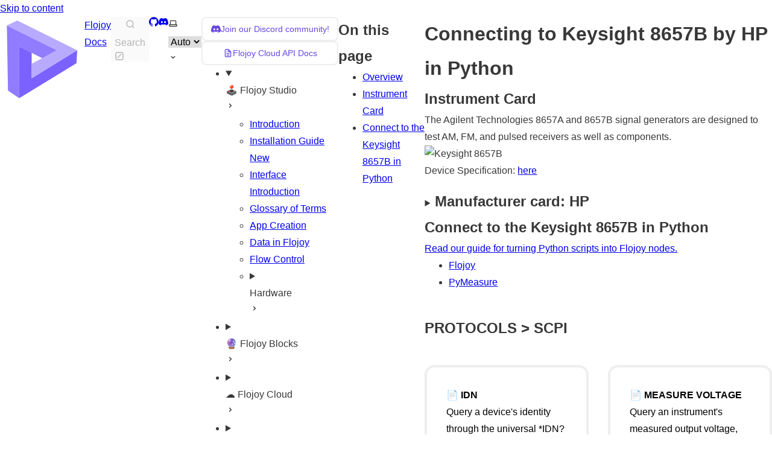

--- FILE ---
content_type: text/html; charset=utf-8
request_url: https://docs.flojoy.ai/instruments-database/rf-signal-generators/hp/keysight-8657b/
body_size: 27174
content:
<!DOCTYPE html><html lang="en" dir="ltr" data-has-toc data-has-sidebar data-theme="dark" class="astro-w32ra3o2"> <head><meta charset="utf-8"/><meta name="viewport" content="width=device-width, initial-scale=1"/><title>Connecting to Keysight 8657B by HP in Python | Flojoy Docs</title><link rel="canonical" href="https://blocks.flojoy.ai/instruments-database/rf-signal-generators/hp/keysight-8657b/"/><link rel="sitemap" href="/sitemap-index.xml"/><link rel="stylesheet" href="https://cdn.jsdelivr.net/npm/katex@0.16.9/dist/katex.min.css" integrity="sha384-n8MVd4RsNIU0tAv4ct0nTaAbDJwPJzDEaqSD1odI+WdtXRGWt2kTvGFasHpSy3SV" crossorigin="anonymous"/><script src="https://cdn.usefathom.com/script.js" data-site="LCCRNAEW" defer></script><link rel="shortcut icon" href="/favicon.svg" type="image/svg+xml"/><meta name="generator" content="Astro v4.4.0"/><meta name="generator" content="Starlight v0.19.1"/><meta property="og:title" content="Connecting to Keysight 8657B by HP in Python"/><meta property="og:type" content="article"/><meta property="og:url" content="https://blocks.flojoy.ai/instruments-database/rf-signal-generators/hp/keysight-8657b/"/><meta property="og:locale" content="en"/><meta property="og:description" content="The Agilent Technologies 8657A and 8657B signal generators are designed to test AM, FM, and pulsed receivers as well as components."/><meta property="og:site_name" content="Flojoy Docs"/><meta name="twitter:card" content="summary_large_image"/><meta name="twitter:title" content="Connecting to Keysight 8657B by HP in Python"/><meta name="twitter:description" content="The Agilent Technologies 8657A and 8657B signal generators are designed to test AM, FM, and pulsed receivers as well as components."/><meta name="description" content="The Agilent Technologies 8657A and 8657B signal generators are designed to test AM, FM, and pulsed receivers as well as components."/><script>
	window.StarlightThemeProvider = (() => {
		const storedTheme =
			typeof localStorage !== 'undefined' && localStorage.getItem('starlight-theme');
		const theme =
			storedTheme ||
			(window.matchMedia('(prefers-color-scheme: light)').matches ? 'light' : 'dark');
		document.documentElement.dataset.theme = theme === 'light' ? 'light' : 'dark';
		return {
			updatePickers(theme = storedTheme || 'auto') {
				document.querySelectorAll('starlight-theme-select').forEach((picker) => {
					const select = picker.querySelector('select');
					if (select) select.value = theme;
					/** @type {HTMLTemplateElement | null} */
					const tmpl = document.querySelector(`#theme-icons`);
					const newIcon = tmpl && tmpl.content.querySelector('.' + theme);
					if (newIcon) {
						const oldIcon = picker.querySelector('svg.label-icon');
						if (oldIcon) {
							oldIcon.replaceChildren(...newIcon.cloneNode(true).childNodes);
						}
					}
				});
			},
		};
	})();
</script><template id="theme-icons"><svg aria-hidden="true" class="light astro-q6hkxs2y" width="16" height="16" viewBox="0 0 24 24" fill="currentColor" style="--sl-icon-size: 1em;"><path d="M5 12a1 1 0 0 0-1-1H3a1 1 0 0 0 0 2h1a1 1 0 0 0 1-1Zm.64 5-.71.71a1 1 0 0 0 0 1.41 1 1 0 0 0 1.41 0l.71-.71A1 1 0 0 0 5.64 17ZM12 5a1 1 0 0 0 1-1V3a1 1 0 0 0-2 0v1a1 1 0 0 0 1 1Zm5.66 2.34a1 1 0 0 0 .7-.29l.71-.71a1 1 0 1 0-1.41-1.41l-.66.71a1 1 0 0 0 0 1.41 1 1 0 0 0 .66.29Zm-12-.29a1 1 0 0 0 1.41 0 1 1 0 0 0 0-1.41l-.71-.71a1.004 1.004 0 1 0-1.43 1.41l.73.71ZM21 11h-1a1 1 0 0 0 0 2h1a1 1 0 0 0 0-2Zm-2.64 6A1 1 0 0 0 17 18.36l.71.71a1 1 0 0 0 1.41 0 1 1 0 0 0 0-1.41l-.76-.66ZM12 6.5a5.5 5.5 0 1 0 5.5 5.5A5.51 5.51 0 0 0 12 6.5Zm0 9a3.5 3.5 0 1 1 0-7 3.5 3.5 0 0 1 0 7Zm0 3.5a1 1 0 0 0-1 1v1a1 1 0 0 0 2 0v-1a1 1 0 0 0-1-1Z"/></svg> <svg aria-hidden="true" class="dark astro-q6hkxs2y" width="16" height="16" viewBox="0 0 24 24" fill="currentColor" style="--sl-icon-size: 1em;"><path d="M21.64 13a1 1 0 0 0-1.05-.14 8.049 8.049 0 0 1-3.37.73 8.15 8.15 0 0 1-8.14-8.1 8.59 8.59 0 0 1 .25-2A1 1 0 0 0 8 2.36a10.14 10.14 0 1 0 14 11.69 1 1 0 0 0-.36-1.05Zm-9.5 6.69A8.14 8.14 0 0 1 7.08 5.22v.27a10.15 10.15 0 0 0 10.14 10.14 9.784 9.784 0 0 0 2.1-.22 8.11 8.11 0 0 1-7.18 4.32v-.04Z"/></svg> <svg aria-hidden="true" class="auto astro-q6hkxs2y" width="16" height="16" viewBox="0 0 24 24" fill="currentColor" style="--sl-icon-size: 1em;"><path d="M21 14h-1V7a3 3 0 0 0-3-3H7a3 3 0 0 0-3 3v7H3a1 1 0 0 0-1 1v2a3 3 0 0 0 3 3h14a3 3 0 0 0 3-3v-2a1 1 0 0 0-1-1ZM6 7a1 1 0 0 1 1-1h10a1 1 0 0 1 1 1v7H6V7Zm14 10a1 1 0 0 1-1 1H5a1 1 0 0 1-1-1v-1h16v1Z"/></svg> </template><link rel="stylesheet" href="/_astro/index.BAChrvZV.css" />
<style>.card-grid:where(.astro-itobutf5){display:grid;gap:1rem}.card-grid:where(.astro-itobutf5)>*{margin-top:0!important}@media (min-width: 50rem){.card-grid:where(.astro-itobutf5){grid-template-columns:1fr 1fr;gap:1.5rem}.stagger:where(.astro-itobutf5){--stagger-height: 5rem;padding-bottom:var(--stagger-height)}.stagger:where(.astro-itobutf5)>*:nth-child(2n){transform:translateY(var(--stagger-height))}}
.card:where(.astro-fjpozf44){--sl-card-border: var(--sl-color-purple);--sl-card-bg: var(--sl-color-purple-low);border:1px solid var(--sl-color-gray-5);background-color:var(--sl-color-black);padding:clamp(1rem,calc(.125rem + 3vw),2.5rem);flex-direction:column;gap:clamp(.5rem,calc(.125rem + 1vw),1rem)}.card:where(.astro-fjpozf44):nth-child(4n+1){--sl-card-border: var(--sl-color-orange);--sl-card-bg: var(--sl-color-orange-low)}.card:where(.astro-fjpozf44):nth-child(4n+3){--sl-card-border: var(--sl-color-green);--sl-card-bg: var(--sl-color-green-low)}.card:where(.astro-fjpozf44):nth-child(4n+4){--sl-card-border: var(--sl-color-red);--sl-card-bg: var(--sl-color-red-low)}.card:where(.astro-fjpozf44):nth-child(4n+5){--sl-card-border: var(--sl-color-blue);--sl-card-bg: var(--sl-color-blue-low)}.title:where(.astro-fjpozf44){font-weight:600;font-size:var(--sl-text-h4);color:var(--sl-color-white);line-height:var(--sl-line-height-headings);gap:1rem;align-items:center}.card:where(.astro-fjpozf44) .icon:where(.astro-fjpozf44){border:1px solid var(--sl-card-border);background-color:var(--sl-card-bg);padding:.2em;border-radius:.25rem}.card:where(.astro-fjpozf44) .body:where(.astro-fjpozf44){margin:0;font-size:clamp(var(--sl-text-sm),calc(.5rem + 1vw),var(--sl-text-body))}
svg:where(.astro-q6hkxs2y){color:var(--sl-icon-color);font-size:var(--sl-icon-size, 1em);width:1em;height:1em}
starlight-tabs:where(.astro-vxcvxvkd){display:block}.tablist-wrapper:where(.astro-vxcvxvkd){overflow-x:auto}:where(.astro-vxcvxvkd)[role=tablist]{display:flex;list-style:none;border-bottom:2px solid var(--sl-color-gray-5);padding:0}.tab:where(.astro-vxcvxvkd){margin-bottom:-2px}.tab:where(.astro-vxcvxvkd)>:where(.astro-vxcvxvkd)[role=tab]{display:block;padding:0 1.25rem;text-decoration:none;border-bottom:2px solid var(--sl-color-gray-5);color:var(--sl-color-gray-3);outline-offset:var(--sl-outline-offset-inside)}.tab:where(.astro-vxcvxvkd) :where(.astro-vxcvxvkd)[role=tab][aria-selected]{color:var(--sl-color-white);border-color:var(--sl-color-text-accent);font-weight:600}.tablist-wrapper:where(.astro-vxcvxvkd)~[role=tabpanel]{margin-top:1rem}
.sl-link-card:where(.astro-wv4a3e5m){display:grid;grid-template-columns:1fr auto;gap:.5rem;border:1px solid var(--sl-color-gray-5);border-radius:.5rem;padding:1rem;box-shadow:var(--sl-shadow-sm);position:relative}a:where(.astro-wv4a3e5m){text-decoration:none;line-height:var(--sl-line-height-headings)}a:where(.astro-wv4a3e5m):before{content:"";position:absolute;inset:0}.stack:where(.astro-wv4a3e5m){flex-direction:column;gap:.5rem}.title:where(.astro-wv4a3e5m){color:var(--sl-color-white);font-weight:600;font-size:var(--sl-text-lg)}.description:where(.astro-wv4a3e5m){color:var(--sl-color-gray-3);line-height:1.5}.icon:where(.astro-wv4a3e5m){color:var(--sl-color-gray-3)}.sl-link-card:where(.astro-wv4a3e5m):hover{background:var(--sl-color-gray-7, var(--sl-color-gray-6));border-color:var(--sl-color-gray-2)}.sl-link-card:where(.astro-wv4a3e5m):hover .icon:where(.astro-wv4a3e5m){color:var(--sl-color-white)}
</style><script type="module" src="/_astro/hoisted.BfqD5_Z4.js"></script>
<script type="module" src="/_astro/page.CZ0TFQCk.js"></script><style>lite-youtube>iframe{all:unset!important;width:100%!important;height:100%!important;position:absolute!important;inset:0!important;border:0!important}
</style><style>lite-youtube{background-color:#000;position:relative;display:block;contain:content;background-position:center center;background-size:cover;cursor:pointer;max-width:720px}lite-youtube:before{content:attr(data-title);display:block;position:absolute;top:0;background-image:linear-gradient(180deg,#000000ab,#0000008a 14%,#00000026 54%,#0000000d 72%,#0000 94%);height:99px;width:100%;font-family:YouTube Noto,Roboto,Arial,Helvetica,sans-serif;color:#eee;text-shadow:0 0 2px rgba(0,0,0,.5);font-size:18px;padding:25px 20px;overflow:hidden;white-space:nowrap;text-overflow:ellipsis;box-sizing:border-box}lite-youtube:hover:before{color:#fff}lite-youtube:after{content:"";display:block;padding-bottom:56.25%}lite-youtube>iframe{width:100%;height:100%;position:absolute;top:0;left:0;border:0}lite-youtube>.lty-playbtn{display:block;width:100%;height:100%;background:no-repeat center/68px 48px;background-image:url('data:image/svg+xml;utf8,<svg xmlns="http://www.w3.org/2000/svg" viewBox="0 0 68 48"><path d="M66.52 7.74c-.78-2.93-2.49-5.41-5.42-6.19C55.79.13 34 0 34 0S12.21.13 6.9 1.55c-2.93.78-4.63 3.26-5.42 6.19C.06 13.05 0 24 0 24s.06 10.95 1.48 16.26c.78 2.93 2.49 5.41 5.42 6.19C12.21 47.87 34 48 34 48s21.79-.13 27.1-1.55c2.93-.78 4.64-3.26 5.42-6.19C67.94 34.95 68 24 68 24s-.06-10.95-1.48-16.26z" fill="red"/><path d="M45 24 27 14v20" fill="white"/></svg>');position:absolute;cursor:pointer;z-index:1;filter:grayscale(100%);transition:filter .1s cubic-bezier(0,0,.2,1);border:0}lite-youtube:hover>.lty-playbtn,lite-youtube .lty-playbtn:focus{filter:none}lite-youtube.lyt-activated{cursor:unset}lite-youtube.lyt-activated:before,lite-youtube.lyt-activated>.lty-playbtn{opacity:0;pointer-events:none}.lyt-visually-hidden{clip:rect(0 0 0 0);-webkit-clip-path:inset(50%);clip-path:inset(50%);height:1px;overflow:hidden;position:absolute;white-space:nowrap;width:1px}
</style><script src="/_astro/Tabs.astro_astro_type_script_index_0_lang.BqK4QFew.js" type="module"></script><script src="/_astro/YouTube.astro_astro_type_script_index_0_lang.DkY74W4p.js" type="module"></script></head> <body class="astro-w32ra3o2"> <a href="#_top" class="astro-qaondhcq">Skip to content</a>  <div class="page sl-flex astro-4qgvrtqz"> <header class="header astro-4qgvrtqz"><div class="header sl-flex astro-fspatsvq"> <div class="title-wrapper sl-flex astro-fspatsvq"> <a href="/" class="site-title sl-flex astro-cyqfbycd">  <img class="astro-cyqfbycd" alt="" src="/_astro/logo_purple.DxRfkz_p.svg" width="140" height="140">  <span class="astro-cyqfbycd"> Flojoy Docs </span> </a>  </div> <div class="sl-flex astro-fspatsvq"> <site-search data-translations="{&#34;placeholder&#34;:&#34;Search&#34;}" class="astro-2y4veb7d"> <button data-open-modal disabled class="astro-2y4veb7d">  <svg aria-label="Search" class="astro-2y4veb7d astro-q6hkxs2y" width="16" height="16" viewBox="0 0 24 24" fill="currentColor" style="--sl-icon-size: 1em;"><path d="M21.71 20.29 18 16.61A9 9 0 1 0 16.61 18l3.68 3.68a.999.999 0 0 0 1.42 0 1 1 0 0 0 0-1.39ZM11 18a7 7 0 1 1 0-14 7 7 0 0 1 0 14Z"/></svg>  <span class="sl-hidden md:sl-block astro-2y4veb7d" aria-hidden="true">Search</span> <svg aria-label="(Press / to Search)" class="sl-hidden md:sl-block astro-2y4veb7d astro-q6hkxs2y" width="16" height="16" viewBox="0 0 24 24" fill="currentColor" style="--sl-icon-size: 1em;"><path d="M17 2H7a5 5 0 0 0-5 5v10a5 5 0 0 0 5 5h10a5 5 0 0 0 5-5V7a5 5 0 0 0-5-5Zm3 15a3 3 0 0 1-3 3H7a3 3 0 0 1-3-3V7a3 3 0 0 1 3-3h10a3 3 0 0 1 3 3v10Z"/><path d="M15.293 6.707a1 1 0 1 1 1.414 1.414l-8.485 8.486a1 1 0 0 1-1.414-1.415l8.485-8.485Z"/></svg>  </button> <dialog style="padding:0" aria-label="Search" class="astro-2y4veb7d"> <div class="dialog-frame sl-flex astro-2y4veb7d">  <button data-close-modal class="sl-flex md:sl-hidden astro-2y4veb7d"> Cancel </button> <div class="search-container astro-2y4veb7d"> <div id="starlight__search" class="astro-2y4veb7d"></div> </div> </div> </dialog> </site-search>    </div> <div class="sl-hidden md:sl-flex right-group astro-fspatsvq"> <div class="sl-flex social-icons astro-fspatsvq"> <a href="https://github.com/flojoy-ai" rel="me" class="sl-flex astro-eqnvvjhl"><span class="sr-only astro-eqnvvjhl">GitHub</span><svg aria-hidden="true" class="astro-eqnvvjhl astro-q6hkxs2y" width="16" height="16" viewBox="0 0 24 24" fill="currentColor" style="--sl-icon-size: 1em;"><path d="M12 .3a12 12 0 0 0-3.8 23.38c.6.12.83-.26.83-.57L9 21.07c-3.34.72-4.04-1.61-4.04-1.61-.55-1.39-1.34-1.76-1.34-1.76-1.08-.74.09-.73.09-.73 1.2.09 1.83 1.24 1.83 1.24 1.08 1.83 2.81 1.3 3.5 1 .1-.78.42-1.31.76-1.61-2.67-.3-5.47-1.33-5.47-5.93 0-1.31.47-2.38 1.24-3.22-.14-.3-.54-1.52.1-3.18 0 0 1-.32 3.3 1.23a11.5 11.5 0 0 1 6 0c2.28-1.55 3.29-1.23 3.29-1.23.64 1.66.24 2.88.12 3.18a4.65 4.65 0 0 1 1.23 3.22c0 4.61-2.8 5.63-5.48 5.92.42.36.81 1.1.81 2.22l-.01 3.29c0 .31.2.69.82.57A12 12 0 0 0 12 .3Z"/></svg> </a><a href="https://discord.gg/7HEBr7yG8c" rel="me" class="sl-flex astro-eqnvvjhl"><span class="sr-only astro-eqnvvjhl">Discord</span><svg aria-hidden="true" class="astro-eqnvvjhl astro-q6hkxs2y" width="16" height="16" viewBox="0 0 24 24" fill="currentColor" style="--sl-icon-size: 1em;"><path d="M20.32 4.37a19.8 19.8 0 0 0-4.93-1.51 13.78 13.78 0 0 0-.64 1.28 18.27 18.27 0 0 0-5.5 0 12.64 12.64 0 0 0-.64-1.28h-.05A19.74 19.74 0 0 0 3.64 4.4 20.26 20.26 0 0 0 .11 18.09l.02.02a19.9 19.9 0 0 0 6.04 3.03l.04-.02a14.24 14.24 0 0 0 1.23-2.03.08.08 0 0 0-.05-.07 13.1 13.1 0 0 1-1.9-.92.08.08 0 0 1 .02-.1 10.2 10.2 0 0 0 .41-.31h.04a14.2 14.2 0 0 0 12.1 0l.04.01a9.63 9.63 0 0 0 .4.32.08.08 0 0 1-.03.1 12.29 12.29 0 0 1-1.9.91.08.08 0 0 0-.02.1 15.97 15.97 0 0 0 1.27 2.01h.04a19.84 19.84 0 0 0 6.03-3.05v-.03a20.12 20.12 0 0 0-3.57-13.69ZM8.02 15.33c-1.18 0-2.16-1.08-2.16-2.42 0-1.33.96-2.42 2.16-2.42 1.21 0 2.18 1.1 2.16 2.42 0 1.34-.96 2.42-2.16 2.42Zm7.97 0c-1.18 0-2.15-1.08-2.15-2.42 0-1.33.95-2.42 2.15-2.42 1.22 0 2.18 1.1 2.16 2.42 0 1.34-.94 2.42-2.16 2.42Z"/></svg> </a> </div> <starlight-theme-select>  <label style="--sl-select-width: 6.25em" class="astro-7zkrlfgh"> <span class="sr-only astro-7zkrlfgh">Select theme</span> <svg aria-hidden="true" class="icon label-icon astro-7zkrlfgh astro-q6hkxs2y" width="16" height="16" viewBox="0 0 24 24" fill="currentColor" style="--sl-icon-size: 1em;"><path d="M21 14h-1V7a3 3 0 0 0-3-3H7a3 3 0 0 0-3 3v7H3a1 1 0 0 0-1 1v2a3 3 0 0 0 3 3h14a3 3 0 0 0 3-3v-2a1 1 0 0 0-1-1ZM6 7a1 1 0 0 1 1-1h10a1 1 0 0 1 1 1v7H6V7Zm14 10a1 1 0 0 1-1 1H5a1 1 0 0 1-1-1v-1h16v1Z"/></svg>  <select value="auto" class="astro-7zkrlfgh"> <option value="dark" class="astro-7zkrlfgh">Dark</option><option value="light" class="astro-7zkrlfgh">Light</option><option value="auto" selected="true" class="astro-7zkrlfgh">Auto</option> </select> <svg aria-hidden="true" class="icon caret astro-7zkrlfgh astro-q6hkxs2y" width="16" height="16" viewBox="0 0 24 24" fill="currentColor" style="--sl-icon-size: 1em;"><path d="M17 9.17a1 1 0 0 0-1.41 0L12 12.71 8.46 9.17a1 1 0 1 0-1.41 1.42l4.24 4.24a1.002 1.002 0 0 0 1.42 0L17 10.59a1.002 1.002 0 0 0 0-1.42Z"/></svg>  </label>  </starlight-theme-select>  <script>
	StarlightThemeProvider.updatePickers();
</script>   </div> </div> </header> <nav class="sidebar astro-4qgvrtqz" aria-label="Main"> <starlight-menu-button class="astro-hf7z4kcu"> <button aria-expanded="false" aria-label="Menu" aria-controls="starlight__sidebar" class="sl-flex md:sl-hidden astro-hf7z4kcu"> <svg aria-hidden="true" class="astro-hf7z4kcu astro-q6hkxs2y" width="16" height="16" viewBox="0 0 24 24" fill="currentColor" style="--sl-icon-size: 1em;"><path d="M3 8h18a1 1 0 1 0 0-2H3a1 1 0 0 0 0 2Zm18 8H3a1 1 0 0 0 0 2h18a1 1 0 0 0 0-2Zm0-5H3a1 1 0 0 0 0 2h18a1 1 0 0 0 0-2Z"/></svg>  </button> </starlight-menu-button>    <div id="starlight__sidebar" class="sidebar-pane astro-4qgvrtqz"> <div class="sidebar-content sl-flex astro-4qgvrtqz"> <div class="flex flex-col gap-2"> <a href="https://discord.gg/7HEBr7yG8c" target="_blank" class="hover:bg-accent-200/30 hover:dark:bg-accent-200/10 text-accent-600 dark:text-accent-200 group flex items-center justify-center gap-2 rounded-lg border-2 border-gray-200 p-2 no-underline transition duration-300 dark:border-gray-600"> <svg aria-hidden="true" class=" astro-q6hkxs2y" width="16" height="16" viewBox="0 0 24 24" fill="currentColor" style="--sl-icon-size: 1.5rem;"><path d="M20.32 4.37a19.8 19.8 0 0 0-4.93-1.51 13.78 13.78 0 0 0-.64 1.28 18.27 18.27 0 0 0-5.5 0 12.64 12.64 0 0 0-.64-1.28h-.05A19.74 19.74 0 0 0 3.64 4.4 20.26 20.26 0 0 0 .11 18.09l.02.02a19.9 19.9 0 0 0 6.04 3.03l.04-.02a14.24 14.24 0 0 0 1.23-2.03.08.08 0 0 0-.05-.07 13.1 13.1 0 0 1-1.9-.92.08.08 0 0 1 .02-.1 10.2 10.2 0 0 0 .41-.31h.04a14.2 14.2 0 0 0 12.1 0l.04.01a9.63 9.63 0 0 0 .4.32.08.08 0 0 1-.03.1 12.29 12.29 0 0 1-1.9.91.08.08 0 0 0-.02.1 15.97 15.97 0 0 0 1.27 2.01h.04a19.84 19.84 0 0 0 6.03-3.05v-.03a20.12 20.12 0 0 0-3.57-13.69ZM8.02 15.33c-1.18 0-2.16-1.08-2.16-2.42 0-1.33.96-2.42 2.16-2.42 1.21 0 2.18 1.1 2.16 2.42 0 1.34-.96 2.42-2.16 2.42Zm7.97 0c-1.18 0-2.15-1.08-2.15-2.42 0-1.33.95-2.42 2.15-2.42 1.22 0 2.18 1.1 2.16 2.42 0 1.34-.94 2.42-2.16 2.42Z"/></svg>  <div class="text-sm">Join our Discord community!</div> </a> <a href="https://rest.flojoy.ai" target="_blank" class="hover:bg-accent-200/30 hover:dark:bg-accent-200/10 text-accent-600 dark:text-accent-200 group flex items-center justify-center gap-2 rounded-lg border-2 border-gray-200 p-2 no-underline transition duration-300 dark:border-gray-600"> <svg aria-hidden="true" class=" astro-q6hkxs2y" width="16" height="16" viewBox="0 0 24 24" fill="currentColor" style="--sl-icon-size: 1.5rem;"><path d="M9 10h1a1 1 0 1 0 0-2H9a1 1 0 0 0 0 2Zm0 2a1 1 0 0 0 0 2h6a1 1 0 0 0 0-2H9Zm11-3.06a1.3 1.3 0 0 0-.06-.27v-.09c-.05-.1-.11-.2-.19-.28l-6-6a1.07 1.07 0 0 0-.28-.19h-.09a.88.88 0 0 0-.33-.11H7a3 3 0 0 0-3 3v14a3 3 0 0 0 3 3h10a3 3 0 0 0 3-3V8.94Zm-6-3.53L16.59 8H15a1 1 0 0 1-1-1V5.41ZM18 19a1 1 0 0 1-1 1H7a1 1 0 0 1-1-1V5a1 1 0 0 1 1-1h5v3a3 3 0 0 0 3 3h3v9Zm-3-3H9a1 1 0 0 0 0 2h6a1 1 0 0 0 0-2Z"/></svg>  <div class="text-sm">Flojoy Cloud API Docs</div> </a> <ul class="top-level astro-43hygasa"> <li class="astro-43hygasa"> <details open class="astro-43hygasa"> <summary class="astro-43hygasa"> <div class="group-label astro-43hygasa"> <span class="large astro-43hygasa">🕹️ Flojoy Studio</span>  </div> <svg aria-hidden="true" class="caret astro-43hygasa astro-q6hkxs2y" width="16" height="16" viewBox="0 0 24 24" fill="currentColor" style="--sl-icon-size: 1.25rem;"><path d="m14.83 11.29-4.24-4.24a1 1 0 1 0-1.42 1.41L12.71 12l-3.54 3.54a1 1 0 0 0 0 1.41 1 1 0 0 0 .71.29 1 1 0 0 0 .71-.29l4.24-4.24a1.002 1.002 0 0 0 0-1.42Z"/></svg>  </summary> <ul class="astro-43hygasa"> <li class="astro-43hygasa"> <a href="/studio/introduction/" class="astro-43hygasa"> <span class="astro-43hygasa">Introduction</span>  </a> </li><li class="astro-43hygasa"> <a href="/studio/installation/" class="astro-43hygasa"> <span class="astro-43hygasa">Installation Guide</span>  <span class="sl-badge tip astro-zod5hkmc">New</span>   </a> </li><li class="astro-43hygasa"> <a href="/studio/interface/" class="astro-43hygasa"> <span class="astro-43hygasa">Interface Introduction</span>  </a> </li><li class="astro-43hygasa"> <a href="/studio/glossary/" class="astro-43hygasa"> <span class="astro-43hygasa">Glossary of Terms</span>  </a> </li><li class="astro-43hygasa"> <a href="/studio/app-creation/" class="astro-43hygasa"> <span class="astro-43hygasa">App Creation</span>  </a> </li><li class="astro-43hygasa"> <a href="/studio/data-in-flojoy/" class="astro-43hygasa"> <span class="astro-43hygasa">Data in Flojoy</span>  </a> </li><li class="astro-43hygasa"> <a href="/studio/app-execution/" class="astro-43hygasa"> <span class="astro-43hygasa">Flow Control</span>  </a> </li><li class="astro-43hygasa"> <details class="astro-43hygasa"> <summary class="astro-43hygasa"> <div class="group-label astro-43hygasa"> <span class="large astro-43hygasa">Hardware</span>  </div> <svg aria-hidden="true" class="caret astro-43hygasa astro-q6hkxs2y" width="16" height="16" viewBox="0 0 24 24" fill="currentColor" style="--sl-icon-size: 1.25rem;"><path d="m14.83 11.29-4.24-4.24a1 1 0 1 0-1.42 1.41L12.71 12l-3.54 3.54a1 1 0 0 0 0 1.41 1 1 0 0 0 .71.29 1 1 0 0 0 .71-.29l4.24-4.24a1.002 1.002 0 0 0 0-1.42Z"/></svg>  </summary> <ul class="astro-43hygasa"> <li class="astro-43hygasa"> <a href="/studio/hardware/visa-usb/" class="astro-43hygasa"> <span class="astro-43hygasa">VISA USB Troubleshooting</span>  </a> </li><li class="astro-43hygasa"> <a href="/studio/hardware/visa-tcpip/" class="astro-43hygasa"> <span class="astro-43hygasa">VISA Ethernet Troubleshooting</span>  </a> </li><li class="astro-43hygasa"> <a href="/prologix/gpib-to-usb/" class="astro-43hygasa"> <span class="astro-43hygasa">Using the Prologix GPIB-USB adapter</span>  </a> </li><li class="astro-43hygasa"> <a href="/startech/rs232-to-usb/" class="astro-43hygasa"> <span class="astro-43hygasa">Using the Startech RS232-USB adapter</span>  </a> </li> </ul>  </details> </li> </ul>  </details> </li><li class="astro-43hygasa"> <details class="astro-43hygasa"> <summary class="astro-43hygasa"> <div class="group-label astro-43hygasa"> <span class="large astro-43hygasa">🔮 Flojoy Blocks</span>  </div> <svg aria-hidden="true" class="caret astro-43hygasa astro-q6hkxs2y" width="16" height="16" viewBox="0 0 24 24" fill="currentColor" style="--sl-icon-size: 1.25rem;"><path d="m14.83 11.29-4.24-4.24a1 1 0 1 0-1.42 1.41L12.71 12l-3.54 3.54a1 1 0 0 0 0 1.41 1 1 0 0 0 .71.29 1 1 0 0 0 .71-.29l4.24-4.24a1.002 1.002 0 0 0 0-1.42Z"/></svg>  </summary> <ul class="astro-43hygasa"> <li class="astro-43hygasa"> <a href="/blocks/intro/" class="astro-43hygasa"> <span class="astro-43hygasa">Introduction to Flojoy Blocks</span>  </a> </li><li class="astro-43hygasa"> <details class="astro-43hygasa"> <summary class="astro-43hygasa"> <div class="group-label astro-43hygasa"> <span class="large astro-43hygasa">AI_ML</span>  </div> <svg aria-hidden="true" class="caret astro-43hygasa astro-q6hkxs2y" width="16" height="16" viewBox="0 0 24 24" fill="currentColor" style="--sl-icon-size: 1.25rem;"><path d="m14.83 11.29-4.24-4.24a1 1 0 1 0-1.42 1.41L12.71 12l-3.54 3.54a1 1 0 0 0 0 1.41 1 1 0 0 0 .71.29 1 1 0 0 0 .71-.29l4.24-4.24a1.002 1.002 0 0 0 0-1.42Z"/></svg>  </summary> <ul class="astro-43hygasa"> <li class="astro-43hygasa"> <a href="/blocks/ai-ml/" class="astro-43hygasa"> <span class="astro-43hygasa">AI &amp; ML Overview</span>  </a> </li><li class="astro-43hygasa"> <details class="astro-43hygasa"> <summary class="astro-43hygasa"> <div class="group-label astro-43hygasa"> <span class="large astro-43hygasa">AUDIO</span>  </div> <svg aria-hidden="true" class="caret astro-43hygasa astro-q6hkxs2y" width="16" height="16" viewBox="0 0 24 24" fill="currentColor" style="--sl-icon-size: 1.25rem;"><path d="m14.83 11.29-4.24-4.24a1 1 0 1 0-1.42 1.41L12.71 12l-3.54 3.54a1 1 0 0 0 0 1.41 1 1 0 0 0 .71.29 1 1 0 0 0 .71-.29l4.24-4.24a1.002 1.002 0 0 0 0-1.42Z"/></svg>  </summary> <ul class="astro-43hygasa"> <li class="astro-43hygasa"> <a href="/blocks/ai-ml/audio/speech-2-text/" class="astro-43hygasa"> <span class="astro-43hygasa">SPEECH_2_TEXT</span>  </a> </li> </ul>  </details> </li><li class="astro-43hygasa"> <details class="astro-43hygasa"> <summary class="astro-43hygasa"> <div class="group-label astro-43hygasa"> <span class="large astro-43hygasa">CLASSIFICATION</span>  </div> <svg aria-hidden="true" class="caret astro-43hygasa astro-q6hkxs2y" width="16" height="16" viewBox="0 0 24 24" fill="currentColor" style="--sl-icon-size: 1.25rem;"><path d="m14.83 11.29-4.24-4.24a1 1 0 1 0-1.42 1.41L12.71 12l-3.54 3.54a1 1 0 0 0 0 1.41 1 1 0 0 0 .71.29 1 1 0 0 0 .71-.29l4.24-4.24a1.002 1.002 0 0 0 0-1.42Z"/></svg>  </summary> <ul class="astro-43hygasa"> <li class="astro-43hygasa"> <a href="/blocks/ai-ml/classification/accuracy/" class="astro-43hygasa"> <span class="astro-43hygasa">ACCURACY</span>  </a> </li><li class="astro-43hygasa"> <a href="/blocks/ai-ml/classification/one-hot-encoding/" class="astro-43hygasa"> <span class="astro-43hygasa">ONE_HOT_ENCODING</span>  </a> </li><li class="astro-43hygasa"> <a href="/blocks/ai-ml/classification/support-vector-machine/" class="astro-43hygasa"> <span class="astro-43hygasa">SUPPORT_VECTOR_MACHINE</span>  </a> </li><li class="astro-43hygasa"> <a href="/blocks/ai-ml/classification/torchscript-classifier/" class="astro-43hygasa"> <span class="astro-43hygasa">TORCHSCRIPT_CLASSIFIER</span>  </a> </li><li class="astro-43hygasa"> <a href="/blocks/ai-ml/classification/train-test-split/" class="astro-43hygasa"> <span class="astro-43hygasa">TRAIN_TEST_SPLIT</span>  </a> </li> </ul>  </details> </li><li class="astro-43hygasa"> <details class="astro-43hygasa"> <summary class="astro-43hygasa"> <div class="group-label astro-43hygasa"> <span class="large astro-43hygasa">IMAGE_CAPTIONING</span>  </div> <svg aria-hidden="true" class="caret astro-43hygasa astro-q6hkxs2y" width="16" height="16" viewBox="0 0 24 24" fill="currentColor" style="--sl-icon-size: 1.25rem;"><path d="m14.83 11.29-4.24-4.24a1 1 0 1 0-1.42 1.41L12.71 12l-3.54 3.54a1 1 0 0 0 0 1.41 1 1 0 0 0 .71.29 1 1 0 0 0 .71-.29l4.24-4.24a1.002 1.002 0 0 0 0-1.42Z"/></svg>  </summary> <ul class="astro-43hygasa"> <li class="astro-43hygasa"> <a href="/blocks/ai-ml/image-captioning/nlp-connect-vit-gpt2/" class="astro-43hygasa"> <span class="astro-43hygasa">NLP_CONNECT_VIT_GPT2</span>  </a> </li> </ul>  </details> </li><li class="astro-43hygasa"> <details class="astro-43hygasa"> <summary class="astro-43hygasa"> <div class="group-label astro-43hygasa"> <span class="large astro-43hygasa">IMAGE_CLASSIFICATION</span>  </div> <svg aria-hidden="true" class="caret astro-43hygasa astro-q6hkxs2y" width="16" height="16" viewBox="0 0 24 24" fill="currentColor" style="--sl-icon-size: 1.25rem;"><path d="m14.83 11.29-4.24-4.24a1 1 0 1 0-1.42 1.41L12.71 12l-3.54 3.54a1 1 0 0 0 0 1.41 1 1 0 0 0 .71.29 1 1 0 0 0 .71-.29l4.24-4.24a1.002 1.002 0 0 0 0-1.42Z"/></svg>  </summary> <ul class="astro-43hygasa"> <li class="astro-43hygasa"> <a href="/blocks/ai-ml/image-classification/hugging-face-pipeline/" class="astro-43hygasa"> <span class="astro-43hygasa">HUGGING_FACE_PIPELINE</span>  </a> </li> </ul>  </details> </li><li class="astro-43hygasa"> <details class="astro-43hygasa"> <summary class="astro-43hygasa"> <div class="group-label astro-43hygasa"> <span class="large astro-43hygasa">LOAD_MODEL</span>  </div> <svg aria-hidden="true" class="caret astro-43hygasa astro-q6hkxs2y" width="16" height="16" viewBox="0 0 24 24" fill="currentColor" style="--sl-icon-size: 1.25rem;"><path d="m14.83 11.29-4.24-4.24a1 1 0 1 0-1.42 1.41L12.71 12l-3.54 3.54a1 1 0 0 0 0 1.41 1 1 0 0 0 .71.29 1 1 0 0 0 .71-.29l4.24-4.24a1.002 1.002 0 0 0 0-1.42Z"/></svg>  </summary> <ul class="astro-43hygasa"> <li class="astro-43hygasa"> <a href="/blocks/ai-ml/load-model/onnx-model/" class="astro-43hygasa"> <span class="astro-43hygasa">ONNX_MODEL</span>  </a> </li> </ul>  </details> </li><li class="astro-43hygasa"> <details class="astro-43hygasa"> <summary class="astro-43hygasa"> <div class="group-label astro-43hygasa"> <span class="large astro-43hygasa">NLP</span>  </div> <svg aria-hidden="true" class="caret astro-43hygasa astro-q6hkxs2y" width="16" height="16" viewBox="0 0 24 24" fill="currentColor" style="--sl-icon-size: 1.25rem;"><path d="m14.83 11.29-4.24-4.24a1 1 0 1 0-1.42 1.41L12.71 12l-3.54 3.54a1 1 0 0 0 0 1.41 1 1 0 0 0 .71.29 1 1 0 0 0 .71-.29l4.24-4.24a1.002 1.002 0 0 0 0-1.42Z"/></svg>  </summary> <ul class="astro-43hygasa"> <li class="astro-43hygasa"> <a href="/blocks/ai-ml/nlp/count-vectorizer/" class="astro-43hygasa"> <span class="astro-43hygasa">COUNT_VECTORIZER</span>  </a> </li> </ul>  </details> </li><li class="astro-43hygasa"> <details class="astro-43hygasa"> <summary class="astro-43hygasa"> <div class="group-label astro-43hygasa"> <span class="large astro-43hygasa">OBJECT_DETECTION</span>  </div> <svg aria-hidden="true" class="caret astro-43hygasa astro-q6hkxs2y" width="16" height="16" viewBox="0 0 24 24" fill="currentColor" style="--sl-icon-size: 1.25rem;"><path d="m14.83 11.29-4.24-4.24a1 1 0 1 0-1.42 1.41L12.71 12l-3.54 3.54a1 1 0 0 0 0 1.41 1 1 0 0 0 .71.29 1 1 0 0 0 .71-.29l4.24-4.24a1.002 1.002 0 0 0 0-1.42Z"/></svg>  </summary> <ul class="astro-43hygasa"> <li class="astro-43hygasa"> <a href="/blocks/ai-ml/object-detection/object-detection/" class="astro-43hygasa"> <span class="astro-43hygasa">OBJECT_DETECTION</span>  </a> </li> </ul>  </details> </li><li class="astro-43hygasa"> <details class="astro-43hygasa"> <summary class="astro-43hygasa"> <div class="group-label astro-43hygasa"> <span class="large astro-43hygasa">PREDICT_TIME_SERIES</span>  </div> <svg aria-hidden="true" class="caret astro-43hygasa astro-q6hkxs2y" width="16" height="16" viewBox="0 0 24 24" fill="currentColor" style="--sl-icon-size: 1.25rem;"><path d="m14.83 11.29-4.24-4.24a1 1 0 1 0-1.42 1.41L12.71 12l-3.54 3.54a1 1 0 0 0 0 1.41 1 1 0 0 0 .71.29 1 1 0 0 0 .71-.29l4.24-4.24a1.002 1.002 0 0 0 0-1.42Z"/></svg>  </summary> <ul class="astro-43hygasa"> <li class="astro-43hygasa"> <a href="/blocks/ai-ml/predict-time-series/prophet-predict/" class="astro-43hygasa"> <span class="astro-43hygasa">PROPHET_PREDICT</span>  </a> </li> </ul>  </details> </li><li class="astro-43hygasa"> <details class="astro-43hygasa"> <summary class="astro-43hygasa"> <div class="group-label astro-43hygasa"> <span class="large astro-43hygasa">REGRESSION</span>  </div> <svg aria-hidden="true" class="caret astro-43hygasa astro-q6hkxs2y" width="16" height="16" viewBox="0 0 24 24" fill="currentColor" style="--sl-icon-size: 1.25rem;"><path d="m14.83 11.29-4.24-4.24a1 1 0 1 0-1.42 1.41L12.71 12l-3.54 3.54a1 1 0 0 0 0 1.41 1 1 0 0 0 .71.29 1 1 0 0 0 .71-.29l4.24-4.24a1.002 1.002 0 0 0 0-1.42Z"/></svg>  </summary> <ul class="astro-43hygasa"> <li class="astro-43hygasa"> <a href="/blocks/ai-ml/regression/least-squares/" class="astro-43hygasa"> <span class="astro-43hygasa">LEAST_SQUARES</span>  </a> </li> </ul>  </details> </li><li class="astro-43hygasa"> <details class="astro-43hygasa"> <summary class="astro-43hygasa"> <div class="group-label astro-43hygasa"> <span class="large astro-43hygasa">SEGMENTATION</span>  </div> <svg aria-hidden="true" class="caret astro-43hygasa astro-q6hkxs2y" width="16" height="16" viewBox="0 0 24 24" fill="currentColor" style="--sl-icon-size: 1.25rem;"><path d="m14.83 11.29-4.24-4.24a1 1 0 1 0-1.42 1.41L12.71 12l-3.54 3.54a1 1 0 0 0 0 1.41 1 1 0 0 0 .71.29 1 1 0 0 0 .71-.29l4.24-4.24a1.002 1.002 0 0 0 0-1.42Z"/></svg>  </summary> <ul class="astro-43hygasa"> <li class="astro-43hygasa"> <a href="/blocks/ai-ml/segmentation/deeplab-v3/" class="astro-43hygasa"> <span class="astro-43hygasa">DEEPLAB_V3</span>  </a> </li> </ul>  </details> </li><li class="astro-43hygasa"> <details class="astro-43hygasa"> <summary class="astro-43hygasa"> <div class="group-label astro-43hygasa"> <span class="large astro-43hygasa">TEXT_SUMMARIZATION</span>  </div> <svg aria-hidden="true" class="caret astro-43hygasa astro-q6hkxs2y" width="16" height="16" viewBox="0 0 24 24" fill="currentColor" style="--sl-icon-size: 1.25rem;"><path d="m14.83 11.29-4.24-4.24a1 1 0 1 0-1.42 1.41L12.71 12l-3.54 3.54a1 1 0 0 0 0 1.41 1 1 0 0 0 .71.29 1 1 0 0 0 .71-.29l4.24-4.24a1.002 1.002 0 0 0 0-1.42Z"/></svg>  </summary> <ul class="astro-43hygasa"> <li class="astro-43hygasa"> <a href="/blocks/ai-ml/text-summarization/bart-large-cnn/" class="astro-43hygasa"> <span class="astro-43hygasa">BART_LARGE_CNN</span>  </a> </li> </ul>  </details> </li> </ul>  </details> </li><li class="astro-43hygasa"> <details class="astro-43hygasa"> <summary class="astro-43hygasa"> <div class="group-label astro-43hygasa"> <span class="large astro-43hygasa">COMPUTER_VISION</span>  </div> <svg aria-hidden="true" class="caret astro-43hygasa astro-q6hkxs2y" width="16" height="16" viewBox="0 0 24 24" fill="currentColor" style="--sl-icon-size: 1.25rem;"><path d="m14.83 11.29-4.24-4.24a1 1 0 1 0-1.42 1.41L12.71 12l-3.54 3.54a1 1 0 0 0 0 1.41 1 1 0 0 0 .71.29 1 1 0 0 0 .71-.29l4.24-4.24a1.002 1.002 0 0 0 0-1.42Z"/></svg>  </summary> <ul class="astro-43hygasa"> <li class="astro-43hygasa"> <a href="/blocks/computer-vision/" class="astro-43hygasa"> <span class="astro-43hygasa">Computer Vision Overview</span>  </a> </li><li class="astro-43hygasa"> <a href="/blocks/computer-vision/channel-merge/" class="astro-43hygasa"> <span class="astro-43hygasa">CHANNEL_MERGE</span>  </a> </li><li class="astro-43hygasa"> <a href="/blocks/computer-vision/channel-split/" class="astro-43hygasa"> <span class="astro-43hygasa">CHANNEL_SPLIT</span>  </a> </li><li class="astro-43hygasa"> <a href="/blocks/computer-vision/edge-detection/" class="astro-43hygasa"> <span class="astro-43hygasa">EDGE_DETECTION</span>  </a> </li><li class="astro-43hygasa"> <a href="/blocks/computer-vision/extrema-determination/" class="astro-43hygasa"> <span class="astro-43hygasa">EXTREMA_DETERMINATION</span>  </a> </li><li class="astro-43hygasa"> <a href="/blocks/computer-vision/gamma-adjustment/" class="astro-43hygasa"> <span class="astro-43hygasa">GAMMA_ADJUSTMENT</span>  </a> </li><li class="astro-43hygasa"> <a href="/blocks/computer-vision/image-smoothing/" class="astro-43hygasa"> <span class="astro-43hygasa">IMAGE_SMOOTHING</span>  </a> </li><li class="astro-43hygasa"> <a href="/blocks/computer-vision/image-swirl/" class="astro-43hygasa"> <span class="astro-43hygasa">IMAGE_SWIRL</span>  </a> </li><li class="astro-43hygasa"> <a href="/blocks/computer-vision/logarithmic-adjustment/" class="astro-43hygasa"> <span class="astro-43hygasa">LOGARITHMIC_ADJUSTMENT</span>  </a> </li><li class="astro-43hygasa"> <a href="/blocks/computer-vision/region-properties/" class="astro-43hygasa"> <span class="astro-43hygasa">REGION_PROPERTIES</span>  </a> </li><li class="astro-43hygasa"> <a href="/blocks/computer-vision/rotate-image/" class="astro-43hygasa"> <span class="astro-43hygasa">ROTATE_IMAGE</span>  </a> </li> </ul>  </details> </li><li class="astro-43hygasa"> <details class="astro-43hygasa"> <summary class="astro-43hygasa"> <div class="group-label astro-43hygasa"> <span class="large astro-43hygasa">CONTROL_FLOW</span>  </div> <svg aria-hidden="true" class="caret astro-43hygasa astro-q6hkxs2y" width="16" height="16" viewBox="0 0 24 24" fill="currentColor" style="--sl-icon-size: 1.25rem;"><path d="m14.83 11.29-4.24-4.24a1 1 0 1 0-1.42 1.41L12.71 12l-3.54 3.54a1 1 0 0 0 0 1.41 1 1 0 0 0 .71.29 1 1 0 0 0 .71-.29l4.24-4.24a1.002 1.002 0 0 0 0-1.42Z"/></svg>  </summary> <ul class="astro-43hygasa"> <li class="astro-43hygasa"> <a href="/blocks/control-flow/" class="astro-43hygasa"> <span class="astro-43hygasa">Control Flow Overview</span>  </a> </li><li class="astro-43hygasa"> <details class="astro-43hygasa"> <summary class="astro-43hygasa"> <div class="group-label astro-43hygasa"> <span class="large astro-43hygasa">CONDITIONALS</span>  </div> <svg aria-hidden="true" class="caret astro-43hygasa astro-q6hkxs2y" width="16" height="16" viewBox="0 0 24 24" fill="currentColor" style="--sl-icon-size: 1.25rem;"><path d="m14.83 11.29-4.24-4.24a1 1 0 1 0-1.42 1.41L12.71 12l-3.54 3.54a1 1 0 0 0 0 1.41 1 1 0 0 0 .71.29 1 1 0 0 0 .71-.29l4.24-4.24a1.002 1.002 0 0 0 0-1.42Z"/></svg>  </summary> <ul class="astro-43hygasa"> <li class="astro-43hygasa"> <a href="/blocks/control-flow/conditionals/conditional/" class="astro-43hygasa"> <span class="astro-43hygasa">CONDITIONAL</span>  </a> </li> </ul>  </details> </li><li class="astro-43hygasa"> <details class="astro-43hygasa"> <summary class="astro-43hygasa"> <div class="group-label astro-43hygasa"> <span class="large astro-43hygasa">LOGICAL_OPERATORS</span>  </div> <svg aria-hidden="true" class="caret astro-43hygasa astro-q6hkxs2y" width="16" height="16" viewBox="0 0 24 24" fill="currentColor" style="--sl-icon-size: 1.25rem;"><path d="m14.83 11.29-4.24-4.24a1 1 0 1 0-1.42 1.41L12.71 12l-3.54 3.54a1 1 0 0 0 0 1.41 1 1 0 0 0 .71.29 1 1 0 0 0 .71-.29l4.24-4.24a1.002 1.002 0 0 0 0-1.42Z"/></svg>  </summary> <ul class="astro-43hygasa"> <li class="astro-43hygasa"> <a href="/blocks/control-flow/logical-operators/and/" class="astro-43hygasa"> <span class="astro-43hygasa">AND</span>  </a> </li><li class="astro-43hygasa"> <a href="/blocks/control-flow/logical-operators/exclusive-or/" class="astro-43hygasa"> <span class="astro-43hygasa">EXCLUSIVE_OR</span>  </a> </li><li class="astro-43hygasa"> <a href="/blocks/control-flow/logical-operators/implies/" class="astro-43hygasa"> <span class="astro-43hygasa">IMPLIES</span>  </a> </li><li class="astro-43hygasa"> <a href="/blocks/control-flow/logical-operators/not/" class="astro-43hygasa"> <span class="astro-43hygasa">NOT</span>  </a> </li><li class="astro-43hygasa"> <a href="/blocks/control-flow/logical-operators/not-and/" class="astro-43hygasa"> <span class="astro-43hygasa">NOT_AND</span>  </a> </li><li class="astro-43hygasa"> <a href="/blocks/control-flow/logical-operators/not-or/" class="astro-43hygasa"> <span class="astro-43hygasa">NOT_OR</span>  </a> </li><li class="astro-43hygasa"> <a href="/blocks/control-flow/logical-operators/or/" class="astro-43hygasa"> <span class="astro-43hygasa">OR</span>  </a> </li> </ul>  </details> </li><li class="astro-43hygasa"> <details class="astro-43hygasa"> <summary class="astro-43hygasa"> <div class="group-label astro-43hygasa"> <span class="large astro-43hygasa">LOOP_TOOLS</span>  </div> <svg aria-hidden="true" class="caret astro-43hygasa astro-q6hkxs2y" width="16" height="16" viewBox="0 0 24 24" fill="currentColor" style="--sl-icon-size: 1.25rem;"><path d="m14.83 11.29-4.24-4.24a1 1 0 1 0-1.42 1.41L12.71 12l-3.54 3.54a1 1 0 0 0 0 1.41 1 1 0 0 0 .71.29 1 1 0 0 0 .71-.29l4.24-4.24a1.002 1.002 0 0 0 0-1.42Z"/></svg>  </summary> <ul class="astro-43hygasa"> <li class="astro-43hygasa"> <a href="/blocks/control-flow/loop-tools/break/" class="astro-43hygasa"> <span class="astro-43hygasa">BREAK</span>  </a> </li><li class="astro-43hygasa"> <a href="/blocks/control-flow/loop-tools/loop-index/" class="astro-43hygasa"> <span class="astro-43hygasa">LOOP_INDEX</span>  </a> </li> </ul>  </details> </li><li class="astro-43hygasa"> <details class="astro-43hygasa"> <summary class="astro-43hygasa"> <div class="group-label astro-43hygasa"> <span class="large astro-43hygasa">LOOPS</span>  </div> <svg aria-hidden="true" class="caret astro-43hygasa astro-q6hkxs2y" width="16" height="16" viewBox="0 0 24 24" fill="currentColor" style="--sl-icon-size: 1.25rem;"><path d="m14.83 11.29-4.24-4.24a1 1 0 1 0-1.42 1.41L12.71 12l-3.54 3.54a1 1 0 0 0 0 1.41 1 1 0 0 0 .71.29 1 1 0 0 0 .71-.29l4.24-4.24a1.002 1.002 0 0 0 0-1.42Z"/></svg>  </summary> <ul class="astro-43hygasa"> <li class="astro-43hygasa"> <a href="/blocks/control-flow/loops/append/" class="astro-43hygasa"> <span class="astro-43hygasa">APPEND</span>  </a> </li><li class="astro-43hygasa"> <a href="/blocks/control-flow/loops/loop/" class="astro-43hygasa"> <span class="astro-43hygasa">LOOP</span>  </a> </li> </ul>  </details> </li><li class="astro-43hygasa"> <details class="astro-43hygasa"> <summary class="astro-43hygasa"> <div class="group-label astro-43hygasa"> <span class="large astro-43hygasa">TIMERS</span>  </div> <svg aria-hidden="true" class="caret astro-43hygasa astro-q6hkxs2y" width="16" height="16" viewBox="0 0 24 24" fill="currentColor" style="--sl-icon-size: 1.25rem;"><path d="m14.83 11.29-4.24-4.24a1 1 0 1 0-1.42 1.41L12.71 12l-3.54 3.54a1 1 0 0 0 0 1.41 1 1 0 0 0 .71.29 1 1 0 0 0 .71-.29l4.24-4.24a1.002 1.002 0 0 0 0-1.42Z"/></svg>  </summary> <ul class="astro-43hygasa"> <li class="astro-43hygasa"> <a href="/blocks/control-flow/timers/timer/" class="astro-43hygasa"> <span class="astro-43hygasa">TIMER</span>  </a> </li> </ul>  </details> </li> </ul>  </details> </li><li class="astro-43hygasa"> <details class="astro-43hygasa"> <summary class="astro-43hygasa"> <div class="group-label astro-43hygasa"> <span class="large astro-43hygasa">DATA</span>  </div> <svg aria-hidden="true" class="caret astro-43hygasa astro-q6hkxs2y" width="16" height="16" viewBox="0 0 24 24" fill="currentColor" style="--sl-icon-size: 1.25rem;"><path d="m14.83 11.29-4.24-4.24a1 1 0 1 0-1.42 1.41L12.71 12l-3.54 3.54a1 1 0 0 0 0 1.41 1 1 0 0 0 .71.29 1 1 0 0 0 .71-.29l4.24-4.24a1.002 1.002 0 0 0 0-1.42Z"/></svg>  </summary> <ul class="astro-43hygasa"> <li class="astro-43hygasa"> <a href="/blocks/data/" class="astro-43hygasa"> <span class="astro-43hygasa">Data Overview</span>  </a> </li><li class="astro-43hygasa"> <details class="astro-43hygasa"> <summary class="astro-43hygasa"> <div class="group-label astro-43hygasa"> <span class="large astro-43hygasa">EXPORT</span>  </div> <svg aria-hidden="true" class="caret astro-43hygasa astro-q6hkxs2y" width="16" height="16" viewBox="0 0 24 24" fill="currentColor" style="--sl-icon-size: 1.25rem;"><path d="m14.83 11.29-4.24-4.24a1 1 0 1 0-1.42 1.41L12.71 12l-3.54 3.54a1 1 0 0 0 0 1.41 1 1 0 0 0 .71.29 1 1 0 0 0 .71-.29l4.24-4.24a1.002 1.002 0 0 0 0-1.42Z"/></svg>  </summary> <ul class="astro-43hygasa"> <li class="astro-43hygasa"> <a href="/blocks/data/export/export-csv/" class="astro-43hygasa"> <span class="astro-43hygasa">EXPORT_CSV</span>  </a> </li><li class="astro-43hygasa"> <a href="/blocks/data/export/export-json/" class="astro-43hygasa"> <span class="astro-43hygasa">EXPORT_JSON</span>  </a> </li><li class="astro-43hygasa"> <a href="/blocks/data/export/export-matlab/" class="astro-43hygasa"> <span class="astro-43hygasa">EXPORT_MATLAB</span>  </a> </li><li class="astro-43hygasa"> <a href="/blocks/data/export/export-s3/" class="astro-43hygasa"> <span class="astro-43hygasa">EXPORT_S3</span>  </a> </li> </ul>  </details> </li><li class="astro-43hygasa"> <details class="astro-43hygasa"> <summary class="astro-43hygasa"> <div class="group-label astro-43hygasa"> <span class="large astro-43hygasa">GENERATION</span>  </div> <svg aria-hidden="true" class="caret astro-43hygasa astro-q6hkxs2y" width="16" height="16" viewBox="0 0 24 24" fill="currentColor" style="--sl-icon-size: 1.25rem;"><path d="m14.83 11.29-4.24-4.24a1 1 0 1 0-1.42 1.41L12.71 12l-3.54 3.54a1 1 0 0 0 0 1.41 1 1 0 0 0 .71.29 1 1 0 0 0 .71-.29l4.24-4.24a1.002 1.002 0 0 0 0-1.42Z"/></svg>  </summary> <ul class="astro-43hygasa"> <li class="astro-43hygasa"> <details class="astro-43hygasa"> <summary class="astro-43hygasa"> <div class="group-label astro-43hygasa"> <span class="large astro-43hygasa">SAMPLE_DATASETS</span>  </div> <svg aria-hidden="true" class="caret astro-43hygasa astro-q6hkxs2y" width="16" height="16" viewBox="0 0 24 24" fill="currentColor" style="--sl-icon-size: 1.25rem;"><path d="m14.83 11.29-4.24-4.24a1 1 0 1 0-1.42 1.41L12.71 12l-3.54 3.54a1 1 0 0 0 0 1.41 1 1 0 0 0 .71.29 1 1 0 0 0 .71-.29l4.24-4.24a1.002 1.002 0 0 0 0-1.42Z"/></svg>  </summary> <ul class="astro-43hygasa"> <li class="astro-43hygasa"> <a href="/blocks/data/generation/sample-datasets/plotly-dataset/" class="astro-43hygasa"> <span class="astro-43hygasa">PLOTLY_DATASET</span>  </a> </li><li class="astro-43hygasa"> <a href="/blocks/data/generation/sample-datasets/scikit-learn-dataset/" class="astro-43hygasa"> <span class="astro-43hygasa">SCIKIT_LEARN_DATASET</span>  </a> </li><li class="astro-43hygasa"> <a href="/blocks/data/generation/sample-datasets/text-dataset/" class="astro-43hygasa"> <span class="astro-43hygasa">TEXT_DATASET</span>  </a> </li> </ul>  </details> </li><li class="astro-43hygasa"> <details class="astro-43hygasa"> <summary class="astro-43hygasa"> <div class="group-label astro-43hygasa"> <span class="large astro-43hygasa">SAMPLE_IMAGES</span>  </div> <svg aria-hidden="true" class="caret astro-43hygasa astro-q6hkxs2y" width="16" height="16" viewBox="0 0 24 24" fill="currentColor" style="--sl-icon-size: 1.25rem;"><path d="m14.83 11.29-4.24-4.24a1 1 0 1 0-1.42 1.41L12.71 12l-3.54 3.54a1 1 0 0 0 0 1.41 1 1 0 0 0 .71.29 1 1 0 0 0 .71-.29l4.24-4.24a1.002 1.002 0 0 0 0-1.42Z"/></svg>  </summary> <ul class="astro-43hygasa"> <li class="astro-43hygasa"> <a href="/blocks/data/generation/sample-images/skimage/" class="astro-43hygasa"> <span class="astro-43hygasa">SKIMAGE</span>  </a> </li> </ul>  </details> </li><li class="astro-43hygasa"> <details class="astro-43hygasa"> <summary class="astro-43hygasa"> <div class="group-label astro-43hygasa"> <span class="large astro-43hygasa">SIMULATIONS</span>  </div> <svg aria-hidden="true" class="caret astro-43hygasa astro-q6hkxs2y" width="16" height="16" viewBox="0 0 24 24" fill="currentColor" style="--sl-icon-size: 1.25rem;"><path d="m14.83 11.29-4.24-4.24a1 1 0 1 0-1.42 1.41L12.71 12l-3.54 3.54a1 1 0 0 0 0 1.41 1 1 0 0 0 .71.29 1 1 0 0 0 .71-.29l4.24-4.24a1.002 1.002 0 0 0 0-1.42Z"/></svg>  </summary> <ul class="astro-43hygasa"> <li class="astro-43hygasa"> <a href="/blocks/data/generation/simulations/basic-oscillator/" class="astro-43hygasa"> <span class="astro-43hygasa">BASIC_OSCILLATOR</span>  </a> </li><li class="astro-43hygasa"> <a href="/blocks/data/generation/simulations/boolean/" class="astro-43hygasa"> <span class="astro-43hygasa">BOOLEAN</span>  </a> </li><li class="astro-43hygasa"> <a href="/blocks/data/generation/simulations/constant/" class="astro-43hygasa"> <span class="astro-43hygasa">CONSTANT</span>  </a> </li><li class="astro-43hygasa"> <a href="/blocks/data/generation/simulations/feedback/" class="astro-43hygasa"> <span class="astro-43hygasa">FEEDBACK</span>  </a> </li><li class="astro-43hygasa"> <a href="/blocks/data/generation/simulations/linspace/" class="astro-43hygasa"> <span class="astro-43hygasa">LINSPACE</span>  </a> </li><li class="astro-43hygasa"> <a href="/blocks/data/generation/simulations/matrix/" class="astro-43hygasa"> <span class="astro-43hygasa">MATRIX</span>  </a> </li><li class="astro-43hygasa"> <a href="/blocks/data/generation/simulations/populate/" class="astro-43hygasa"> <span class="astro-43hygasa">POPULATE</span>  </a> </li><li class="astro-43hygasa"> <a href="/blocks/data/generation/simulations/rand/" class="astro-43hygasa"> <span class="astro-43hygasa">RAND</span>  </a> </li><li class="astro-43hygasa"> <a href="/blocks/data/generation/simulations/scalar/" class="astro-43hygasa"> <span class="astro-43hygasa">SCALAR</span>  </a> </li><li class="astro-43hygasa"> <a href="/blocks/data/generation/simulations/second-order-system/" class="astro-43hygasa"> <span class="astro-43hygasa">SECOND_ORDER_SYSTEM</span>  </a> </li><li class="astro-43hygasa"> <a href="/blocks/data/generation/simulations/sine/" class="astro-43hygasa"> <span class="astro-43hygasa">SINE</span>  </a> </li><li class="astro-43hygasa"> <a href="/blocks/data/generation/simulations/text/" class="astro-43hygasa"> <span class="astro-43hygasa">TEXT</span>  </a> </li><li class="astro-43hygasa"> <a href="/blocks/data/generation/simulations/timeseries/" class="astro-43hygasa"> <span class="astro-43hygasa">TIMESERIES</span>  </a> </li><li class="astro-43hygasa"> <a href="/blocks/data/generation/simulations/unix-timestamp/" class="astro-43hygasa"> <span class="astro-43hygasa">UNIX_TIMESTAMP</span>  </a> </li><li class="astro-43hygasa"> <a href="/blocks/data/generation/simulations/vec-2-linspace/" class="astro-43hygasa"> <span class="astro-43hygasa">VEC_2_LINSPACE</span>  </a> </li><li class="astro-43hygasa"> <a href="/blocks/data/generation/simulations/vector/" class="astro-43hygasa"> <span class="astro-43hygasa">VECTOR</span>  </a> </li><li class="astro-43hygasa"> <a href="/blocks/data/generation/simulations/wavepacket/" class="astro-43hygasa"> <span class="astro-43hygasa">WAVEPACKET</span>  </a> </li> </ul>  </details> </li> </ul>  </details> </li><li class="astro-43hygasa"> <details class="astro-43hygasa"> <summary class="astro-43hygasa"> <div class="group-label astro-43hygasa"> <span class="large astro-43hygasa">VISUALIZATION</span>  </div> <svg aria-hidden="true" class="caret astro-43hygasa astro-q6hkxs2y" width="16" height="16" viewBox="0 0 24 24" fill="currentColor" style="--sl-icon-size: 1.25rem;"><path d="m14.83 11.29-4.24-4.24a1 1 0 1 0-1.42 1.41L12.71 12l-3.54 3.54a1 1 0 0 0 0 1.41 1 1 0 0 0 .71.29 1 1 0 0 0 .71-.29l4.24-4.24a1.002 1.002 0 0 0 0-1.42Z"/></svg>  </summary> <ul class="astro-43hygasa"> <li class="astro-43hygasa"> <details class="astro-43hygasa"> <summary class="astro-43hygasa"> <div class="group-label astro-43hygasa"> <span class="large astro-43hygasa">DATA_STRUCTURE</span>  </div> <svg aria-hidden="true" class="caret astro-43hygasa astro-q6hkxs2y" width="16" height="16" viewBox="0 0 24 24" fill="currentColor" style="--sl-icon-size: 1.25rem;"><path d="m14.83 11.29-4.24-4.24a1 1 0 1 0-1.42 1.41L12.71 12l-3.54 3.54a1 1 0 0 0 0 1.41 1 1 0 0 0 .71.29 1 1 0 0 0 .71-.29l4.24-4.24a1.002 1.002 0 0 0 0-1.42Z"/></svg>  </summary> <ul class="astro-43hygasa"> <li class="astro-43hygasa"> <a href="/blocks/data/visualization/data-structure/array-view/" class="astro-43hygasa"> <span class="astro-43hygasa">ARRAY_VIEW</span>  </a> </li><li class="astro-43hygasa"> <a href="/blocks/data/visualization/data-structure/matrix-view/" class="astro-43hygasa"> <span class="astro-43hygasa">MATRIX_VIEW</span>  </a> </li><li class="astro-43hygasa"> <a href="/blocks/data/visualization/data-structure/text-view/" class="astro-43hygasa"> <span class="astro-43hygasa">TEXT_VIEW</span>  </a> </li> </ul>  </details> </li><li class="astro-43hygasa"> <details class="astro-43hygasa"> <summary class="astro-43hygasa"> <div class="group-label astro-43hygasa"> <span class="large astro-43hygasa">PLOTLY</span>  </div> <svg aria-hidden="true" class="caret astro-43hygasa astro-q6hkxs2y" width="16" height="16" viewBox="0 0 24 24" fill="currentColor" style="--sl-icon-size: 1.25rem;"><path d="m14.83 11.29-4.24-4.24a1 1 0 1 0-1.42 1.41L12.71 12l-3.54 3.54a1 1 0 0 0 0 1.41 1 1 0 0 0 .71.29 1 1 0 0 0 .71-.29l4.24-4.24a1.002 1.002 0 0 0 0-1.42Z"/></svg>  </summary> <ul class="astro-43hygasa"> <li class="astro-43hygasa"> <a href="/blocks/data/visualization/plotly/bar/" class="astro-43hygasa"> <span class="astro-43hygasa">BAR</span>  </a> </li><li class="astro-43hygasa"> <a href="/blocks/data/visualization/plotly/big-number/" class="astro-43hygasa"> <span class="astro-43hygasa">BIG_NUMBER</span>  </a> </li><li class="astro-43hygasa"> <a href="/blocks/data/visualization/plotly/composite/" class="astro-43hygasa"> <span class="astro-43hygasa">COMPOSITE</span>  </a> </li><li class="astro-43hygasa"> <a href="/blocks/data/visualization/plotly/heatmap/" class="astro-43hygasa"> <span class="astro-43hygasa">HEATMAP</span>  </a> </li><li class="astro-43hygasa"> <a href="/blocks/data/visualization/plotly/histogram/" class="astro-43hygasa"> <span class="astro-43hygasa">HISTOGRAM</span>  </a> </li><li class="astro-43hygasa"> <a href="/blocks/data/visualization/plotly/image/" class="astro-43hygasa"> <span class="astro-43hygasa">IMAGE</span>  </a> </li><li class="astro-43hygasa"> <a href="/blocks/data/visualization/plotly/line/" class="astro-43hygasa"> <span class="astro-43hygasa">LINE</span>  </a> </li><li class="astro-43hygasa"> <a href="/blocks/data/visualization/plotly/prophet-components/" class="astro-43hygasa"> <span class="astro-43hygasa">PROPHET_COMPONENTS</span>  </a> </li><li class="astro-43hygasa"> <a href="/blocks/data/visualization/plotly/prophet-plot/" class="astro-43hygasa"> <span class="astro-43hygasa">PROPHET_PLOT</span>  </a> </li><li class="astro-43hygasa"> <a href="/blocks/data/visualization/plotly/scatter/" class="astro-43hygasa"> <span class="astro-43hygasa">SCATTER</span>  </a> </li><li class="astro-43hygasa"> <a href="/blocks/data/visualization/plotly/scatter3d/" class="astro-43hygasa"> <span class="astro-43hygasa">SCATTER3D</span>  </a> </li><li class="astro-43hygasa"> <a href="/blocks/data/visualization/plotly/surface3d/" class="astro-43hygasa"> <span class="astro-43hygasa">SURFACE3D</span>  </a> </li><li class="astro-43hygasa"> <a href="/blocks/data/visualization/plotly/table/" class="astro-43hygasa"> <span class="astro-43hygasa">TABLE</span>  </a> </li> </ul>  </details> </li><li class="astro-43hygasa"> <details class="astro-43hygasa"> <summary class="astro-43hygasa"> <div class="group-label astro-43hygasa"> <span class="large astro-43hygasa">REPORT</span>  </div> <svg aria-hidden="true" class="caret astro-43hygasa astro-q6hkxs2y" width="16" height="16" viewBox="0 0 24 24" fill="currentColor" style="--sl-icon-size: 1.25rem;"><path d="m14.83 11.29-4.24-4.24a1 1 0 1 0-1.42 1.41L12.71 12l-3.54 3.54a1 1 0 0 0 0 1.41 1 1 0 0 0 .71.29 1 1 0 0 0 .71-.29l4.24-4.24a1.002 1.002 0 0 0 0-1.42Z"/></svg>  </summary> <ul class="astro-43hygasa"> <li class="astro-43hygasa"> <a href="/blocks/data/visualization/report/annotate-plotly/" class="astro-43hygasa"> <span class="astro-43hygasa">ANNOTATE_PLOTLY</span>  </a> </li><li class="astro-43hygasa"> <a href="/blocks/data/visualization/report/report-generation/" class="astro-43hygasa"> <span class="astro-43hygasa">REPORT_GENERATION</span>  </a> </li> </ul>  </details> </li> </ul>  </details> </li> </ul>  </details> </li><li class="astro-43hygasa"> <details class="astro-43hygasa"> <summary class="astro-43hygasa"> <div class="group-label astro-43hygasa"> <span class="large astro-43hygasa">DEBUGGING</span>  </div> <svg aria-hidden="true" class="caret astro-43hygasa astro-q6hkxs2y" width="16" height="16" viewBox="0 0 24 24" fill="currentColor" style="--sl-icon-size: 1.25rem;"><path d="m14.83 11.29-4.24-4.24a1 1 0 1 0-1.42 1.41L12.71 12l-3.54 3.54a1 1 0 0 0 0 1.41 1 1 0 0 0 .71.29 1 1 0 0 0 .71-.29l4.24-4.24a1.002 1.002 0 0 0 0-1.42Z"/></svg>  </summary> <ul class="astro-43hygasa"> <li class="astro-43hygasa"> <a href="/blocks/debugging/" class="astro-43hygasa"> <span class="astro-43hygasa">Debugging Overview</span>  </a> </li><li class="astro-43hygasa"> <a href="/blocks/debugging/datacontainer-type/" class="astro-43hygasa"> <span class="astro-43hygasa">DATACONTAINER_TYPE</span>  </a> </li><li class="astro-43hygasa"> <a href="/blocks/debugging/dc-content-type/" class="astro-43hygasa"> <span class="astro-43hygasa">DC_CONTENT_TYPE</span>  </a> </li><li class="astro-43hygasa"> <a href="/blocks/debugging/print-datacontainer/" class="astro-43hygasa"> <span class="astro-43hygasa">PRINT_DATACONTAINER</span>  </a> </li> </ul>  </details> </li><li class="astro-43hygasa"> <details class="astro-43hygasa"> <summary class="astro-43hygasa"> <div class="group-label astro-43hygasa"> <span class="large astro-43hygasa">DSP</span>  </div> <svg aria-hidden="true" class="caret astro-43hygasa astro-q6hkxs2y" width="16" height="16" viewBox="0 0 24 24" fill="currentColor" style="--sl-icon-size: 1.25rem;"><path d="m14.83 11.29-4.24-4.24a1 1 0 1 0-1.42 1.41L12.71 12l-3.54 3.54a1 1 0 0 0 0 1.41 1 1 0 0 0 .71.29 1 1 0 0 0 .71-.29l4.24-4.24a1.002 1.002 0 0 0 0-1.42Z"/></svg>  </summary> <ul class="astro-43hygasa"> <li class="astro-43hygasa"> <a href="/blocks/dsp/" class="astro-43hygasa"> <span class="astro-43hygasa">DSP Overview</span>  </a> </li><li class="astro-43hygasa"> <a href="/blocks/dsp/butter/" class="astro-43hygasa"> <span class="astro-43hygasa">BUTTER</span>  </a> </li><li class="astro-43hygasa"> <a href="/blocks/dsp/fft/" class="astro-43hygasa"> <span class="astro-43hygasa">FFT</span>  </a> </li><li class="astro-43hygasa"> <a href="/blocks/dsp/fir/" class="astro-43hygasa"> <span class="astro-43hygasa">FIR</span>  </a> </li><li class="astro-43hygasa"> <a href="/blocks/dsp/ifft/" class="astro-43hygasa"> <span class="astro-43hygasa">IFFT</span>  </a> </li><li class="astro-43hygasa"> <a href="/blocks/dsp/peak-detection/" class="astro-43hygasa"> <span class="astro-43hygasa">PEAK_DETECTION</span>  </a> </li><li class="astro-43hygasa"> <a href="/blocks/dsp/pid/" class="astro-43hygasa"> <span class="astro-43hygasa">PID</span>  </a> </li><li class="astro-43hygasa"> <a href="/blocks/dsp/savgol/" class="astro-43hygasa"> <span class="astro-43hygasa">SAVGOL</span>  </a> </li><li class="astro-43hygasa"> <a href="/blocks/dsp/two-dimensional-fft/" class="astro-43hygasa"> <span class="astro-43hygasa">TWO_DIMENSIONAL_FFT</span>  </a> </li><li class="astro-43hygasa"> <a href="/blocks/dsp/volt-to-db/" class="astro-43hygasa"> <span class="astro-43hygasa">VOLT_TO_DB</span>  </a> </li> </ul>  </details> </li><li class="astro-43hygasa"> <details class="astro-43hygasa"> <summary class="astro-43hygasa"> <div class="group-label astro-43hygasa"> <span class="large astro-43hygasa">ETL</span>  </div> <svg aria-hidden="true" class="caret astro-43hygasa astro-q6hkxs2y" width="16" height="16" viewBox="0 0 24 24" fill="currentColor" style="--sl-icon-size: 1.25rem;"><path d="m14.83 11.29-4.24-4.24a1 1 0 1 0-1.42 1.41L12.71 12l-3.54 3.54a1 1 0 0 0 0 1.41 1 1 0 0 0 .71.29 1 1 0 0 0 .71-.29l4.24-4.24a1.002 1.002 0 0 0 0-1.42Z"/></svg>  </summary> <ul class="astro-43hygasa"> <li class="astro-43hygasa"> <a href="/blocks/etl/" class="astro-43hygasa"> <span class="astro-43hygasa">ETL Overview</span>  </a> </li><li class="astro-43hygasa"> <details class="astro-43hygasa"> <summary class="astro-43hygasa"> <div class="group-label astro-43hygasa"> <span class="large astro-43hygasa">EXTRACT</span>  </div> <svg aria-hidden="true" class="caret astro-43hygasa astro-q6hkxs2y" width="16" height="16" viewBox="0 0 24 24" fill="currentColor" style="--sl-icon-size: 1.25rem;"><path d="m14.83 11.29-4.24-4.24a1 1 0 1 0-1.42 1.41L12.71 12l-3.54 3.54a1 1 0 0 0 0 1.41 1 1 0 0 0 .71.29 1 1 0 0 0 .71-.29l4.24-4.24a1.002 1.002 0 0 0 0-1.42Z"/></svg>  </summary> <ul class="astro-43hygasa"> <li class="astro-43hygasa"> <details class="astro-43hygasa"> <summary class="astro-43hygasa"> <div class="group-label astro-43hygasa"> <span class="large astro-43hygasa">DATAFRAME</span>  </div> <svg aria-hidden="true" class="caret astro-43hygasa astro-q6hkxs2y" width="16" height="16" viewBox="0 0 24 24" fill="currentColor" style="--sl-icon-size: 1.25rem;"><path d="m14.83 11.29-4.24-4.24a1 1 0 1 0-1.42 1.41L12.71 12l-3.54 3.54a1 1 0 0 0 0 1.41 1 1 0 0 0 .71.29 1 1 0 0 0 .71-.29l4.24-4.24a1.002 1.002 0 0 0 0-1.42Z"/></svg>  </summary> <ul class="astro-43hygasa"> <li class="astro-43hygasa"> <a href="/blocks/etl/extract/dataframe/extract-columns/" class="astro-43hygasa"> <span class="astro-43hygasa">EXTRACT_COLUMNS</span>  </a> </li> </ul>  </details> </li><li class="astro-43hygasa"> <details class="astro-43hygasa"> <summary class="astro-43hygasa"> <div class="group-label astro-43hygasa"> <span class="large astro-43hygasa">FILE</span>  </div> <svg aria-hidden="true" class="caret astro-43hygasa astro-q6hkxs2y" width="16" height="16" viewBox="0 0 24 24" fill="currentColor" style="--sl-icon-size: 1.25rem;"><path d="m14.83 11.29-4.24-4.24a1 1 0 1 0-1.42 1.41L12.71 12l-3.54 3.54a1 1 0 0 0 0 1.41 1 1 0 0 0 .71.29 1 1 0 0 0 .71-.29l4.24-4.24a1.002 1.002 0 0 0 0-1.42Z"/></svg>  </summary> <ul class="astro-43hygasa"> <li class="astro-43hygasa"> <a href="/blocks/etl/extract/file/open-image/" class="astro-43hygasa"> <span class="astro-43hygasa">OPEN_IMAGE</span>  </a> </li><li class="astro-43hygasa"> <a href="/blocks/etl/extract/file/open-parquet/" class="astro-43hygasa"> <span class="astro-43hygasa">OPEN_PARQUET</span>  </a> </li><li class="astro-43hygasa"> <a href="/blocks/etl/extract/file/read-csv/" class="astro-43hygasa"> <span class="astro-43hygasa">READ_CSV</span>  </a> </li><li class="astro-43hygasa"> <a href="/blocks/etl/extract/file/read-s3/" class="astro-43hygasa"> <span class="astro-43hygasa">READ_S3</span>  </a> </li> </ul>  </details> </li> </ul>  </details> </li><li class="astro-43hygasa"> <details class="astro-43hygasa"> <summary class="astro-43hygasa"> <div class="group-label astro-43hygasa"> <span class="large astro-43hygasa">LOAD</span>  </div> <svg aria-hidden="true" class="caret astro-43hygasa astro-q6hkxs2y" width="16" height="16" viewBox="0 0 24 24" fill="currentColor" style="--sl-icon-size: 1.25rem;"><path d="m14.83 11.29-4.24-4.24a1 1 0 1 0-1.42 1.41L12.71 12l-3.54 3.54a1 1 0 0 0 0 1.41 1 1 0 0 0 .71.29 1 1 0 0 0 .71-.29l4.24-4.24a1.002 1.002 0 0 0 0-1.42Z"/></svg>  </summary> <ul class="astro-43hygasa"> <li class="astro-43hygasa"> <details class="astro-43hygasa"> <summary class="astro-43hygasa"> <div class="group-label astro-43hygasa"> <span class="large astro-43hygasa">CLOUD_DATABASE</span>  </div> <svg aria-hidden="true" class="caret astro-43hygasa astro-q6hkxs2y" width="16" height="16" viewBox="0 0 24 24" fill="currentColor" style="--sl-icon-size: 1.25rem;"><path d="m14.83 11.29-4.24-4.24a1 1 0 1 0-1.42 1.41L12.71 12l-3.54 3.54a1 1 0 0 0 0 1.41 1 1 0 0 0 .71.29 1 1 0 0 0 .71-.29l4.24-4.24a1.002 1.002 0 0 0 0-1.42Z"/></svg>  </summary> <ul class="astro-43hygasa"> <li class="astro-43hygasa"> <a href="/blocks/etl/load/cloud-database/flojoy-cloud-download/" class="astro-43hygasa"> <span class="astro-43hygasa">FLOJOY_CLOUD_DOWNLOAD</span>  </a> </li><li class="astro-43hygasa"> <a href="/blocks/etl/load/cloud-database/flojoy-cloud-upload/" class="astro-43hygasa"> <span class="astro-43hygasa">FLOJOY_CLOUD_UPLOAD</span>  </a> </li> </ul>  </details> </li><li class="astro-43hygasa"> <details class="astro-43hygasa"> <summary class="astro-43hygasa"> <div class="group-label astro-43hygasa"> <span class="large astro-43hygasa">LOCAL_FILE_SYSTEM</span>  </div> <svg aria-hidden="true" class="caret astro-43hygasa astro-q6hkxs2y" width="16" height="16" viewBox="0 0 24 24" fill="currentColor" style="--sl-icon-size: 1.25rem;"><path d="m14.83 11.29-4.24-4.24a1 1 0 1 0-1.42 1.41L12.71 12l-3.54 3.54a1 1 0 0 0 0 1.41 1 1 0 0 0 .71.29 1 1 0 0 0 .71-.29l4.24-4.24a1.002 1.002 0 0 0 0-1.42Z"/></svg>  </summary> <ul class="astro-43hygasa"> <li class="astro-43hygasa"> <a href="/blocks/etl/load/local-file-system/batch-processor/" class="astro-43hygasa"> <span class="astro-43hygasa">BATCH_PROCESSOR</span>  </a> </li><li class="astro-43hygasa"> <a href="/blocks/etl/load/local-file-system/local-file/" class="astro-43hygasa"> <span class="astro-43hygasa">LOCAL_FILE</span>  </a> </li><li class="astro-43hygasa"> <a href="/blocks/etl/load/local-file-system/open-matlab/" class="astro-43hygasa"> <span class="astro-43hygasa">OPEN_MATLAB</span>  </a> </li> </ul>  </details> </li><li class="astro-43hygasa"> <details class="astro-43hygasa"> <summary class="astro-43hygasa"> <div class="group-label astro-43hygasa"> <span class="large astro-43hygasa">REMOTE_FILE_SYSTEM</span>  </div> <svg aria-hidden="true" class="caret astro-43hygasa astro-q6hkxs2y" width="16" height="16" viewBox="0 0 24 24" fill="currentColor" style="--sl-icon-size: 1.25rem;"><path d="m14.83 11.29-4.24-4.24a1 1 0 1 0-1.42 1.41L12.71 12l-3.54 3.54a1 1 0 0 0 0 1.41 1 1 0 0 0 .71.29 1 1 0 0 0 .71-.29l4.24-4.24a1.002 1.002 0 0 0 0-1.42Z"/></svg>  </summary> <ul class="astro-43hygasa"> <li class="astro-43hygasa"> <a href="/blocks/etl/load/remote-file-system/remote-file/" class="astro-43hygasa"> <span class="astro-43hygasa">REMOTE_FILE</span>  </a> </li> </ul>  </details> </li> </ul>  </details> </li><li class="astro-43hygasa"> <details class="astro-43hygasa"> <summary class="astro-43hygasa"> <div class="group-label astro-43hygasa"> <span class="large astro-43hygasa">TRANSFORM</span>  </div> <svg aria-hidden="true" class="caret astro-43hygasa astro-q6hkxs2y" width="16" height="16" viewBox="0 0 24 24" fill="currentColor" style="--sl-icon-size: 1.25rem;"><path d="m14.83 11.29-4.24-4.24a1 1 0 1 0-1.42 1.41L12.71 12l-3.54 3.54a1 1 0 0 0 0 1.41 1 1 0 0 0 .71.29 1 1 0 0 0 .71-.29l4.24-4.24a1.002 1.002 0 0 0 0-1.42Z"/></svg>  </summary> <ul class="astro-43hygasa"> <li class="astro-43hygasa"> <details class="astro-43hygasa"> <summary class="astro-43hygasa"> <div class="group-label astro-43hygasa"> <span class="large astro-43hygasa">MATRIX_MANIPULATION</span>  </div> <svg aria-hidden="true" class="caret astro-43hygasa astro-q6hkxs2y" width="16" height="16" viewBox="0 0 24 24" fill="currentColor" style="--sl-icon-size: 1.25rem;"><path d="m14.83 11.29-4.24-4.24a1 1 0 1 0-1.42 1.41L12.71 12l-3.54 3.54a1 1 0 0 0 0 1.41 1 1 0 0 0 .71.29 1 1 0 0 0 .71-.29l4.24-4.24a1.002 1.002 0 0 0 0-1.42Z"/></svg>  </summary> <ul class="astro-43hygasa"> <li class="astro-43hygasa"> <a href="/blocks/etl/transform/matrix-manipulation/dot-product/" class="astro-43hygasa"> <span class="astro-43hygasa">DOT_PRODUCT</span>  </a> </li><li class="astro-43hygasa"> <a href="/blocks/etl/transform/matrix-manipulation/invert/" class="astro-43hygasa"> <span class="astro-43hygasa">INVERT</span>  </a> </li><li class="astro-43hygasa"> <a href="/blocks/etl/transform/matrix-manipulation/matmul/" class="astro-43hygasa"> <span class="astro-43hygasa">MATMUL</span>  </a> </li><li class="astro-43hygasa"> <a href="/blocks/etl/transform/matrix-manipulation/shuffle-matrix/" class="astro-43hygasa"> <span class="astro-43hygasa">SHUFFLE_MATRIX</span>  </a> </li><li class="astro-43hygasa"> <a href="/blocks/etl/transform/matrix-manipulation/sort-matrix/" class="astro-43hygasa"> <span class="astro-43hygasa">SORT_MATRIX</span>  </a> </li><li class="astro-43hygasa"> <a href="/blocks/etl/transform/matrix-manipulation/transpose-matrix/" class="astro-43hygasa"> <span class="astro-43hygasa">TRANSPOSE_MATRIX</span>  </a> </li> </ul>  </details> </li><li class="astro-43hygasa"> <details class="astro-43hygasa"> <summary class="astro-43hygasa"> <div class="group-label astro-43hygasa"> <span class="large astro-43hygasa">ORDERED_PAIR_MANIPULATION</span>  </div> <svg aria-hidden="true" class="caret astro-43hygasa astro-q6hkxs2y" width="16" height="16" viewBox="0 0 24 24" fill="currentColor" style="--sl-icon-size: 1.25rem;"><path d="m14.83 11.29-4.24-4.24a1 1 0 1 0-1.42 1.41L12.71 12l-3.54 3.54a1 1 0 0 0 0 1.41 1 1 0 0 0 .71.29 1 1 0 0 0 .71-.29l4.24-4.24a1.002 1.002 0 0 0 0-1.42Z"/></svg>  </summary> <ul class="astro-43hygasa"> <li class="astro-43hygasa"> <a href="/blocks/etl/transform/ordered-pair-manipulation/ordered-pair-delete/" class="astro-43hygasa"> <span class="astro-43hygasa">ORDERED_PAIR_DELETE</span>  </a> </li><li class="astro-43hygasa"> <a href="/blocks/etl/transform/ordered-pair-manipulation/ordered-pair-indexing/" class="astro-43hygasa"> <span class="astro-43hygasa">ORDERED_PAIR_INDEXING</span>  </a> </li><li class="astro-43hygasa"> <a href="/blocks/etl/transform/ordered-pair-manipulation/ordered-pair-length/" class="astro-43hygasa"> <span class="astro-43hygasa">ORDERED_PAIR_LENGTH</span>  </a> </li><li class="astro-43hygasa"> <a href="/blocks/etl/transform/ordered-pair-manipulation/ordered-pair-xy-invert/" class="astro-43hygasa"> <span class="astro-43hygasa">ORDERED_PAIR_XY_INVERT</span>  </a> </li> </ul>  </details> </li><li class="astro-43hygasa"> <details class="astro-43hygasa"> <summary class="astro-43hygasa"> <div class="group-label astro-43hygasa"> <span class="large astro-43hygasa">TEXT_MANIPULATION</span>  </div> <svg aria-hidden="true" class="caret astro-43hygasa astro-q6hkxs2y" width="16" height="16" viewBox="0 0 24 24" fill="currentColor" style="--sl-icon-size: 1.25rem;"><path d="m14.83 11.29-4.24-4.24a1 1 0 1 0-1.42 1.41L12.71 12l-3.54 3.54a1 1 0 0 0 0 1.41 1 1 0 0 0 .71.29 1 1 0 0 0 .71-.29l4.24-4.24a1.002 1.002 0 0 0 0-1.42Z"/></svg>  </summary> <ul class="astro-43hygasa"> <li class="astro-43hygasa"> <a href="/blocks/etl/transform/text-manipulation/text-concat/" class="astro-43hygasa"> <span class="astro-43hygasa">TEXT_CONCAT</span>  </a> </li> </ul>  </details> </li><li class="astro-43hygasa"> <details class="astro-43hygasa"> <summary class="astro-43hygasa"> <div class="group-label astro-43hygasa"> <span class="large astro-43hygasa">TYPE_CASTING</span>  </div> <svg aria-hidden="true" class="caret astro-43hygasa astro-q6hkxs2y" width="16" height="16" viewBox="0 0 24 24" fill="currentColor" style="--sl-icon-size: 1.25rem;"><path d="m14.83 11.29-4.24-4.24a1 1 0 1 0-1.42 1.41L12.71 12l-3.54 3.54a1 1 0 0 0 0 1.41 1 1 0 0 0 .71.29 1 1 0 0 0 .71-.29l4.24-4.24a1.002 1.002 0 0 0 0-1.42Z"/></svg>  </summary> <ul class="astro-43hygasa"> <li class="astro-43hygasa"> <a href="/blocks/etl/transform/type-casting/boolean-2-scalar/" class="astro-43hygasa"> <span class="astro-43hygasa">BOOLEAN_2_SCALAR</span>  </a> </li><li class="astro-43hygasa"> <a href="/blocks/etl/transform/type-casting/df-2-np/" class="astro-43hygasa"> <span class="astro-43hygasa">DF_2_NP</span>  </a> </li><li class="astro-43hygasa"> <a href="/blocks/etl/transform/type-casting/df-2-ordered-triple/" class="astro-43hygasa"> <span class="astro-43hygasa">DF_2_ORDERED_TRIPLE</span>  </a> </li><li class="astro-43hygasa"> <a href="/blocks/etl/transform/type-casting/mat-2-df/" class="astro-43hygasa"> <span class="astro-43hygasa">MAT_2_DF</span>  </a> </li><li class="astro-43hygasa"> <a href="/blocks/etl/transform/type-casting/matrix-2-vector/" class="astro-43hygasa"> <span class="astro-43hygasa">MATRIX_2_VECTOR</span>  </a> </li><li class="astro-43hygasa"> <a href="/blocks/etl/transform/type-casting/np-2-df/" class="astro-43hygasa"> <span class="astro-43hygasa">NP_2_DF</span>  </a> </li><li class="astro-43hygasa"> <a href="/blocks/etl/transform/type-casting/ordered-pair-2-vector/" class="astro-43hygasa"> <span class="astro-43hygasa">ORDERED_PAIR_2_VECTOR</span>  </a> </li><li class="astro-43hygasa"> <a href="/blocks/etl/transform/type-casting/ordered-triple-2-surface/" class="astro-43hygasa"> <span class="astro-43hygasa">ORDERED_TRIPLE_2_SURFACE</span>  </a> </li><li class="astro-43hygasa"> <a href="/blocks/etl/transform/type-casting/vector-2-matrix/" class="astro-43hygasa"> <span class="astro-43hygasa">VECTOR_2_MATRIX</span>  </a> </li><li class="astro-43hygasa"> <a href="/blocks/etl/transform/type-casting/vector-2-ordered-pair/" class="astro-43hygasa"> <span class="astro-43hygasa">VECTOR_2_ORDERED_PAIR</span>  </a> </li><li class="astro-43hygasa"> <a href="/blocks/etl/transform/type-casting/vector-2-scalar/" class="astro-43hygasa"> <span class="astro-43hygasa">VECTOR_2_SCALAR</span>  </a> </li> </ul>  </details> </li><li class="astro-43hygasa"> <details class="astro-43hygasa"> <summary class="astro-43hygasa"> <div class="group-label astro-43hygasa"> <span class="large astro-43hygasa">VECTOR_MANIPULATION</span>  </div> <svg aria-hidden="true" class="caret astro-43hygasa astro-q6hkxs2y" width="16" height="16" viewBox="0 0 24 24" fill="currentColor" style="--sl-icon-size: 1.25rem;"><path d="m14.83 11.29-4.24-4.24a1 1 0 1 0-1.42 1.41L12.71 12l-3.54 3.54a1 1 0 0 0 0 1.41 1 1 0 0 0 .71.29 1 1 0 0 0 .71-.29l4.24-4.24a1.002 1.002 0 0 0 0-1.42Z"/></svg>  </summary> <ul class="astro-43hygasa"> <li class="astro-43hygasa"> <a href="/blocks/etl/transform/vector-manipulation/decimate-vector/" class="astro-43hygasa"> <span class="astro-43hygasa">DECIMATE_VECTOR</span>  </a> </li><li class="astro-43hygasa"> <a href="/blocks/etl/transform/vector-manipulation/interleave-vector/" class="astro-43hygasa"> <span class="astro-43hygasa">INTERLEAVE_VECTOR</span>  </a> </li><li class="astro-43hygasa"> <a href="/blocks/etl/transform/vector-manipulation/remove-duplicates-vector/" class="astro-43hygasa"> <span class="astro-43hygasa">REMOVE_DUPLICATES_VECTOR</span>  </a> </li><li class="astro-43hygasa"> <a href="/blocks/etl/transform/vector-manipulation/replace-subset/" class="astro-43hygasa"> <span class="astro-43hygasa">REPLACE_SUBSET</span>  </a> </li><li class="astro-43hygasa"> <a href="/blocks/etl/transform/vector-manipulation/reverse-vector/" class="astro-43hygasa"> <span class="astro-43hygasa">REVERSE_VECTOR</span>  </a> </li><li class="astro-43hygasa"> <a href="/blocks/etl/transform/vector-manipulation/shift-vector/" class="astro-43hygasa"> <span class="astro-43hygasa">SHIFT_VECTOR</span>  </a> </li><li class="astro-43hygasa"> <a href="/blocks/etl/transform/vector-manipulation/shuffle-vector/" class="astro-43hygasa"> <span class="astro-43hygasa">SHUFFLE_VECTOR</span>  </a> </li><li class="astro-43hygasa"> <a href="/blocks/etl/transform/vector-manipulation/sort-vector/" class="astro-43hygasa"> <span class="astro-43hygasa">SORT_VECTOR</span>  </a> </li><li class="astro-43hygasa"> <a href="/blocks/etl/transform/vector-manipulation/split-vector/" class="astro-43hygasa"> <span class="astro-43hygasa">SPLIT_VECTOR</span>  </a> </li><li class="astro-43hygasa"> <a href="/blocks/etl/transform/vector-manipulation/vector-delete/" class="astro-43hygasa"> <span class="astro-43hygasa">VECTOR_DELETE</span>  </a> </li><li class="astro-43hygasa"> <a href="/blocks/etl/transform/vector-manipulation/vector-indexing/" class="astro-43hygasa"> <span class="astro-43hygasa">VECTOR_INDEXING</span>  </a> </li><li class="astro-43hygasa"> <a href="/blocks/etl/transform/vector-manipulation/vector-insert/" class="astro-43hygasa"> <span class="astro-43hygasa">VECTOR_INSERT</span>  </a> </li><li class="astro-43hygasa"> <a href="/blocks/etl/transform/vector-manipulation/vector-length/" class="astro-43hygasa"> <span class="astro-43hygasa">VECTOR_LENGTH</span>  </a> </li><li class="astro-43hygasa"> <a href="/blocks/etl/transform/vector-manipulation/vector-max/" class="astro-43hygasa"> <span class="astro-43hygasa">VECTOR_MAX</span>  </a> </li><li class="astro-43hygasa"> <a href="/blocks/etl/transform/vector-manipulation/vector-min/" class="astro-43hygasa"> <span class="astro-43hygasa">VECTOR_MIN</span>  </a> </li><li class="astro-43hygasa"> <a href="/blocks/etl/transform/vector-manipulation/vector-subset/" class="astro-43hygasa"> <span class="astro-43hygasa">VECTOR_SUBSET</span>  </a> </li> </ul>  </details> </li> </ul>  </details> </li> </ul>  </details> </li><li class="astro-43hygasa"> <details class="astro-43hygasa"> <summary class="astro-43hygasa"> <div class="group-label astro-43hygasa"> <span class="large astro-43hygasa">HARDWARE</span>  </div> <svg aria-hidden="true" class="caret astro-43hygasa astro-q6hkxs2y" width="16" height="16" viewBox="0 0 24 24" fill="currentColor" style="--sl-icon-size: 1.25rem;"><path d="m14.83 11.29-4.24-4.24a1 1 0 1 0-1.42 1.41L12.71 12l-3.54 3.54a1 1 0 0 0 0 1.41 1 1 0 0 0 .71.29 1 1 0 0 0 .71-.29l4.24-4.24a1.002 1.002 0 0 0 0-1.42Z"/></svg>  </summary> <ul class="astro-43hygasa"> <li class="astro-43hygasa"> <a href="/blocks/hardware/" class="astro-43hygasa"> <span class="astro-43hygasa">Hardware Overview</span>  </a> </li><li class="astro-43hygasa"> <details class="astro-43hygasa"> <summary class="astro-43hygasa"> <div class="group-label astro-43hygasa"> <span class="large astro-43hygasa">PROTOCOLS</span>  </div> <svg aria-hidden="true" class="caret astro-43hygasa astro-q6hkxs2y" width="16" height="16" viewBox="0 0 24 24" fill="currentColor" style="--sl-icon-size: 1.25rem;"><path d="m14.83 11.29-4.24-4.24a1 1 0 1 0-1.42 1.41L12.71 12l-3.54 3.54a1 1 0 0 0 0 1.41 1 1 0 0 0 .71.29 1 1 0 0 0 .71-.29l4.24-4.24a1.002 1.002 0 0 0 0-1.42Z"/></svg>  </summary> <ul class="astro-43hygasa"> <li class="astro-43hygasa"> <details class="astro-43hygasa"> <summary class="astro-43hygasa"> <div class="group-label astro-43hygasa"> <span class="large astro-43hygasa">GPIB</span>  </div> <svg aria-hidden="true" class="caret astro-43hygasa astro-q6hkxs2y" width="16" height="16" viewBox="0 0 24 24" fill="currentColor" style="--sl-icon-size: 1.25rem;"><path d="m14.83 11.29-4.24-4.24a1 1 0 1 0-1.42 1.41L12.71 12l-3.54 3.54a1 1 0 0 0 0 1.41 1 1 0 0 0 .71.29 1 1 0 0 0 .71-.29l4.24-4.24a1.002 1.002 0 0 0 0-1.42Z"/></svg>  </summary> <ul class="astro-43hygasa"> <li class="astro-43hygasa"> <details class="astro-43hygasa"> <summary class="astro-43hygasa"> <div class="group-label astro-43hygasa"> <span class="large astro-43hygasa">PROLOGIX</span>  </div> <svg aria-hidden="true" class="caret astro-43hygasa astro-q6hkxs2y" width="16" height="16" viewBox="0 0 24 24" fill="currentColor" style="--sl-icon-size: 1.25rem;"><path d="m14.83 11.29-4.24-4.24a1 1 0 1 0-1.42 1.41L12.71 12l-3.54 3.54a1 1 0 0 0 0 1.41 1 1 0 0 0 .71.29 1 1 0 0 0 .71-.29l4.24-4.24a1.002 1.002 0 0 0 0-1.42Z"/></svg>  </summary> <ul class="astro-43hygasa"> <li class="astro-43hygasa"> <a href="/blocks/hardware/protocols/gpib/prologix/" class="astro-43hygasa"> <span class="astro-43hygasa">Prologix Overview</span>  </a> </li><li class="astro-43hygasa"> <a href="/blocks/hardware/protocols/gpib/prologix/prologix-addr/" class="astro-43hygasa"> <span class="astro-43hygasa">PROLOGIX_ADDR</span>  </a> </li><li class="astro-43hygasa"> <a href="/blocks/hardware/protocols/gpib/prologix/prologix-auto/" class="astro-43hygasa"> <span class="astro-43hygasa">PROLOGIX_AUTO</span>  </a> </li><li class="astro-43hygasa"> <a href="/blocks/hardware/protocols/gpib/prologix/prologix-eoi/" class="astro-43hygasa"> <span class="astro-43hygasa">PROLOGIX_EOI</span>  </a> </li><li class="astro-43hygasa"> <a href="/blocks/hardware/protocols/gpib/prologix/prologix-help/" class="astro-43hygasa"> <span class="astro-43hygasa">PROLOGIX_HELP</span>  </a> </li><li class="astro-43hygasa"> <a href="/blocks/hardware/protocols/gpib/prologix/prologix-mode/" class="astro-43hygasa"> <span class="astro-43hygasa">PROLOGIX_MODE</span>  </a> </li><li class="astro-43hygasa"> <a href="/blocks/hardware/protocols/gpib/prologix/prologix-read/" class="astro-43hygasa"> <span class="astro-43hygasa">PROLOGIX_READ</span>  </a> </li><li class="astro-43hygasa"> <a href="/blocks/hardware/protocols/gpib/prologix/prologix-ver/" class="astro-43hygasa"> <span class="astro-43hygasa">PROLOGIX_VER</span>  </a> </li> </ul>  </details> </li> </ul>  </details> </li><li class="astro-43hygasa"> <details class="astro-43hygasa"> <summary class="astro-43hygasa"> <div class="group-label astro-43hygasa"> <span class="large astro-43hygasa">CAN</span>  </div> <svg aria-hidden="true" class="caret astro-43hygasa astro-q6hkxs2y" width="16" height="16" viewBox="0 0 24 24" fill="currentColor" style="--sl-icon-size: 1.25rem;"><path d="m14.83 11.29-4.24-4.24a1 1 0 1 0-1.42 1.41L12.71 12l-3.54 3.54a1 1 0 0 0 0 1.41 1 1 0 0 0 .71.29 1 1 0 0 0 .71-.29l4.24-4.24a1.002 1.002 0 0 0 0-1.42Z"/></svg>  </summary> <ul class="astro-43hygasa"> <li class="astro-43hygasa"> <details class="astro-43hygasa"> <summary class="astro-43hygasa"> <div class="group-label astro-43hygasa"> <span class="large astro-43hygasa">BUS</span>  </div> <svg aria-hidden="true" class="caret astro-43hygasa astro-q6hkxs2y" width="16" height="16" viewBox="0 0 24 24" fill="currentColor" style="--sl-icon-size: 1.25rem;"><path d="m14.83 11.29-4.24-4.24a1 1 0 1 0-1.42 1.41L12.71 12l-3.54 3.54a1 1 0 0 0 0 1.41 1 1 0 0 0 .71.29 1 1 0 0 0 .71-.29l4.24-4.24a1.002 1.002 0 0 0 0-1.42Z"/></svg>  </summary> <ul class="astro-43hygasa"> <li class="astro-43hygasa"> <a href="/blocks/hardware/protocols/can/bus/canable-connect/" class="astro-43hygasa"> <span class="astro-43hygasa">CANABLE_CONNECT</span>  </a> </li><li class="astro-43hygasa"> <a href="/blocks/hardware/protocols/can/bus/peak-connect/" class="astro-43hygasa"> <span class="astro-43hygasa">PEAK_CONNECT</span>  </a> </li><li class="astro-43hygasa"> <a href="/blocks/hardware/protocols/can/bus/peak-detect-available-devices/" class="astro-43hygasa"> <span class="astro-43hygasa">PEAK_DETECT_AVAILABLE_DEVICES</span>  </a> </li><li class="astro-43hygasa"> <a href="/blocks/hardware/protocols/can/bus/receive-can-message/" class="astro-43hygasa"> <span class="astro-43hygasa">RECEIVE_CAN_MESSAGE</span>  </a> </li><li class="astro-43hygasa"> <a href="/blocks/hardware/protocols/can/bus/remove-can-bus-filter/" class="astro-43hygasa"> <span class="astro-43hygasa">REMOVE_CAN_BUS_FILTER</span>  </a> </li><li class="astro-43hygasa"> <a href="/blocks/hardware/protocols/can/bus/send-can-message/" class="astro-43hygasa"> <span class="astro-43hygasa">SEND_CAN_MESSAGE</span>  </a> </li><li class="astro-43hygasa"> <a href="/blocks/hardware/protocols/can/bus/send-periodic-can-message/" class="astro-43hygasa"> <span class="astro-43hygasa">SEND_PERIODIC_CAN_MESSAGE</span>  </a> </li><li class="astro-43hygasa"> <a href="/blocks/hardware/protocols/can/bus/set-can-bus-filter/" class="astro-43hygasa"> <span class="astro-43hygasa">SET_CAN_BUS_FILTER</span>  </a> </li><li class="astro-43hygasa"> <a href="/blocks/hardware/protocols/can/bus/stop-send-periodic-can-message/" class="astro-43hygasa"> <span class="astro-43hygasa">STOP_SEND_PERIODIC_CAN_MESSAGE</span>  </a> </li> </ul>  </details> </li><li class="astro-43hygasa"> <details class="astro-43hygasa"> <summary class="astro-43hygasa"> <div class="group-label astro-43hygasa"> <span class="large astro-43hygasa">CSS_ELECTRONICS</span>  </div> <svg aria-hidden="true" class="caret astro-43hygasa astro-q6hkxs2y" width="16" height="16" viewBox="0 0 24 24" fill="currentColor" style="--sl-icon-size: 1.25rem;"><path d="m14.83 11.29-4.24-4.24a1 1 0 1 0-1.42 1.41L12.71 12l-3.54 3.54a1 1 0 0 0 0 1.41 1 1 0 0 0 .71.29 1 1 0 0 0 .71-.29l4.24-4.24a1.002 1.002 0 0 0 0-1.42Z"/></svg>  </summary> <ul class="astro-43hygasa"> <li class="astro-43hygasa"> <a href="/blocks/hardware/protocols/can/css-electronics/read-log-file-cl2000/" class="astro-43hygasa"> <span class="astro-43hygasa">READ_LOG_FILE_CL2000</span>  </a> </li> </ul>  </details> </li><li class="astro-43hygasa"> <details class="astro-43hygasa"> <summary class="astro-43hygasa"> <div class="group-label astro-43hygasa"> <span class="large astro-43hygasa">UTILS</span>  </div> <svg aria-hidden="true" class="caret astro-43hygasa astro-q6hkxs2y" width="16" height="16" viewBox="0 0 24 24" fill="currentColor" style="--sl-icon-size: 1.25rem;"><path d="m14.83 11.29-4.24-4.24a1 1 0 1 0-1.42 1.41L12.71 12l-3.54 3.54a1 1 0 0 0 0 1.41 1 1 0 0 0 .71.29 1 1 0 0 0 .71-.29l4.24-4.24a1.002 1.002 0 0 0 0-1.42Z"/></svg>  </summary> <ul class="astro-43hygasa"> <li class="astro-43hygasa"> <a href="/blocks/hardware/protocols/can/utils/create-can-message/" class="astro-43hygasa"> <span class="astro-43hygasa">CREATE_CAN_MESSAGE</span>  </a> </li><li class="astro-43hygasa"> <a href="/blocks/hardware/protocols/can/utils/decode-can-message/" class="astro-43hygasa"> <span class="astro-43hygasa">DECODE_CAN_MESSAGE</span>  </a> </li><li class="astro-43hygasa"> <a href="/blocks/hardware/protocols/can/utils/filter-can-message-by-error/" class="astro-43hygasa"> <span class="astro-43hygasa">FILTER_CAN_MESSAGE_BY_ERROR</span>  </a> </li><li class="astro-43hygasa"> <a href="/blocks/hardware/protocols/can/utils/filter-can-message-by-id/" class="astro-43hygasa"> <span class="astro-43hygasa">FILTER_CAN_MESSAGE_BY_ID</span>  </a> </li><li class="astro-43hygasa"> <a href="/blocks/hardware/protocols/can/utils/load-dbc/" class="astro-43hygasa"> <span class="astro-43hygasa">LOAD_DBC</span>  </a> </li><li class="astro-43hygasa"> <a href="/blocks/hardware/protocols/can/utils/mf4-close-writer/" class="astro-43hygasa"> <span class="astro-43hygasa">MF4_CLOSE_WRITER</span>  </a> </li><li class="astro-43hygasa"> <a href="/blocks/hardware/protocols/can/utils/mf4-create-reader/" class="astro-43hygasa"> <span class="astro-43hygasa">MF4_CREATE_READER</span>  </a> </li><li class="astro-43hygasa"> <a href="/blocks/hardware/protocols/can/utils/mf4-create-writer/" class="astro-43hygasa"> <span class="astro-43hygasa">MF4_CREATE_WRITER</span>  </a> </li><li class="astro-43hygasa"> <a href="/blocks/hardware/protocols/can/utils/mf4-write/" class="astro-43hygasa"> <span class="astro-43hygasa">MF4_WRITE</span>  </a> </li> </ul>  </details> </li> </ul>  </details> </li><li class="astro-43hygasa"> <details class="astro-43hygasa"> <summary class="astro-43hygasa"> <div class="group-label astro-43hygasa"> <span class="large astro-43hygasa">SCPI</span>  </div> <svg aria-hidden="true" class="caret astro-43hygasa astro-q6hkxs2y" width="16" height="16" viewBox="0 0 24 24" fill="currentColor" style="--sl-icon-size: 1.25rem;"><path d="m14.83 11.29-4.24-4.24a1 1 0 1 0-1.42 1.41L12.71 12l-3.54 3.54a1 1 0 0 0 0 1.41 1 1 0 0 0 .71.29 1 1 0 0 0 .71-.29l4.24-4.24a1.002 1.002 0 0 0 0-1.42Z"/></svg>  </summary> <ul class="astro-43hygasa"> <li class="astro-43hygasa"> <a href="/blocks/hardware/protocols/scpi/idn/" class="astro-43hygasa"> <span class="astro-43hygasa">IDN</span>  </a> </li><li class="astro-43hygasa"> <a href="/blocks/hardware/protocols/scpi/measure-voltage/" class="astro-43hygasa"> <span class="astro-43hygasa">MEASURE_VOLTAGE</span>  </a> </li><li class="astro-43hygasa"> <a href="/blocks/hardware/protocols/scpi/scpi-write/" class="astro-43hygasa"> <span class="astro-43hygasa">SCPI_WRITE</span>  </a> </li> </ul>  </details> </li><li class="astro-43hygasa"> <details class="astro-43hygasa"> <summary class="astro-43hygasa"> <div class="group-label astro-43hygasa"> <span class="large astro-43hygasa">SERIAL</span>  </div> <svg aria-hidden="true" class="caret astro-43hygasa astro-q6hkxs2y" width="16" height="16" viewBox="0 0 24 24" fill="currentColor" style="--sl-icon-size: 1.25rem;"><path d="m14.83 11.29-4.24-4.24a1 1 0 1 0-1.42 1.41L12.71 12l-3.54 3.54a1 1 0 0 0 0 1.41 1 1 0 0 0 .71.29 1 1 0 0 0 .71-.29l4.24-4.24a1.002 1.002 0 0 0 0-1.42Z"/></svg>  </summary> <ul class="astro-43hygasa"> <li class="astro-43hygasa"> <a href="/blocks/hardware/protocols/serial/open-serial/" class="astro-43hygasa"> <span class="astro-43hygasa">OPEN_SERIAL</span>  </a> </li><li class="astro-43hygasa"> <a href="/blocks/hardware/protocols/serial/serial-single-measurement/" class="astro-43hygasa"> <span class="astro-43hygasa">SERIAL_SINGLE_MEASUREMENT</span>  </a> </li><li class="astro-43hygasa"> <a href="/blocks/hardware/protocols/serial/serial-timeseries/" class="astro-43hygasa"> <span class="astro-43hygasa">SERIAL_TIMESERIES</span>  </a> </li><li class="astro-43hygasa"> <a href="/blocks/hardware/protocols/serial/serial-write/" class="astro-43hygasa"> <span class="astro-43hygasa">SERIAL_WRITE</span>  </a> </li> </ul>  </details> </li> </ul>  </details> </li><li class="astro-43hygasa"> <details class="astro-43hygasa"> <summary class="astro-43hygasa"> <div class="group-label astro-43hygasa"> <span class="large astro-43hygasa">ROBOTICS</span>  </div> <svg aria-hidden="true" class="caret astro-43hygasa astro-q6hkxs2y" width="16" height="16" viewBox="0 0 24 24" fill="currentColor" style="--sl-icon-size: 1.25rem;"><path d="m14.83 11.29-4.24-4.24a1 1 0 1 0-1.42 1.41L12.71 12l-3.54 3.54a1 1 0 0 0 0 1.41 1 1 0 0 0 .71.29 1 1 0 0 0 .71-.29l4.24-4.24a1.002 1.002 0 0 0 0-1.42Z"/></svg>  </summary> <ul class="astro-43hygasa"> <li class="astro-43hygasa"> <a href="/blocks/hardware/robotics/" class="astro-43hygasa"> <span class="astro-43hygasa">Flojoy Robotics Overview</span>  </a> </li><li class="astro-43hygasa"> <details class="astro-43hygasa"> <summary class="astro-43hygasa"> <div class="group-label astro-43hygasa"> <span class="large astro-43hygasa">ARMS</span>  </div> <svg aria-hidden="true" class="caret astro-43hygasa astro-q6hkxs2y" width="16" height="16" viewBox="0 0 24 24" fill="currentColor" style="--sl-icon-size: 1.25rem;"><path d="m14.83 11.29-4.24-4.24a1 1 0 1 0-1.42 1.41L12.71 12l-3.54 3.54a1 1 0 0 0 0 1.41 1 1 0 0 0 .71.29 1 1 0 0 0 .71-.29l4.24-4.24a1.002 1.002 0 0 0 0-1.42Z"/></svg>  </summary> <ul class="astro-43hygasa"> <li class="astro-43hygasa"> <details class="astro-43hygasa"> <summary class="astro-43hygasa"> <div class="group-label astro-43hygasa"> <span class="large astro-43hygasa">MECA500</span>  </div> <svg aria-hidden="true" class="caret astro-43hygasa astro-q6hkxs2y" width="16" height="16" viewBox="0 0 24 24" fill="currentColor" style="--sl-icon-size: 1.25rem;"><path d="m14.83 11.29-4.24-4.24a1 1 0 1 0-1.42 1.41L12.71 12l-3.54 3.54a1 1 0 0 0 0 1.41 1 1 0 0 0 .71.29 1 1 0 0 0 .71-.29l4.24-4.24a1.002 1.002 0 0 0 0-1.42Z"/></svg>  </summary> <ul class="astro-43hygasa"> <li class="astro-43hygasa"> <a href="/blocks/hardware/robotics/arms/meca500/" class="astro-43hygasa"> <span class="astro-43hygasa">MECA500 Overview</span>  </a> </li><li class="astro-43hygasa"> <a href="/blocks/hardware/robotics/arms/meca500/calculate-circle-move/" class="astro-43hygasa"> <span class="astro-43hygasa">CALCULATE_CIRCLE_MOVE</span>  </a> </li><li class="astro-43hygasa"> <a href="/blocks/hardware/robotics/arms/meca500/connect/" class="astro-43hygasa"> <span class="astro-43hygasa">CONNECT</span>  </a> </li><li class="astro-43hygasa"> <a href="/blocks/hardware/robotics/arms/meca500/delay/" class="astro-43hygasa"> <span class="astro-43hygasa">DELAY</span>  </a> </li><li class="astro-43hygasa"> <a href="/blocks/hardware/robotics/arms/meca500/disconnect/" class="astro-43hygasa"> <span class="astro-43hygasa">DISCONNECT</span>  </a> </li><li class="astro-43hygasa"> <a href="/blocks/hardware/robotics/arms/meca500/home/" class="astro-43hygasa"> <span class="astro-43hygasa">HOME</span>  </a> </li><li class="astro-43hygasa"> <a href="/blocks/hardware/robotics/arms/meca500/move-circle/" class="astro-43hygasa"> <span class="astro-43hygasa">MOVE_CIRCLE</span>  </a> </li><li class="astro-43hygasa"> <a href="/blocks/hardware/robotics/arms/meca500/move-joint/" class="astro-43hygasa"> <span class="astro-43hygasa">MOVE_JOINT</span>  </a> </li><li class="astro-43hygasa"> <a href="/blocks/hardware/robotics/arms/meca500/move-keyframes/" class="astro-43hygasa"> <span class="astro-43hygasa">MOVE_KEYFRAMES</span>  </a> </li><li class="astro-43hygasa"> <a href="/blocks/hardware/robotics/arms/meca500/move-keyframes-lin/" class="astro-43hygasa"> <span class="astro-43hygasa">MOVE_KEYFRAMES_LIN</span>  </a> </li><li class="astro-43hygasa"> <a href="/blocks/hardware/robotics/arms/meca500/move-lin/" class="astro-43hygasa"> <span class="astro-43hygasa">MOVE_LIN</span>  </a> </li><li class="astro-43hygasa"> <a href="/blocks/hardware/robotics/arms/meca500/move-lin-rel-trf/" class="astro-43hygasa"> <span class="astro-43hygasa">MOVE_LIN_REL_TRF</span>  </a> </li><li class="astro-43hygasa"> <a href="/blocks/hardware/robotics/arms/meca500/move-pose/" class="astro-43hygasa"> <span class="astro-43hygasa">MOVE_POSE</span>  </a> </li><li class="astro-43hygasa"> <a href="/blocks/hardware/robotics/arms/meca500/set-blending/" class="astro-43hygasa"> <span class="astro-43hygasa">SET_BLENDING</span>  </a> </li><li class="astro-43hygasa"> <a href="/blocks/hardware/robotics/arms/meca500/set-cart-lin-vel/" class="astro-43hygasa"> <span class="astro-43hygasa">SET_CART_LIN_VEL</span>  </a> </li><li class="astro-43hygasa"> <a href="/blocks/hardware/robotics/arms/meca500/set-joint-vel/" class="astro-43hygasa"> <span class="astro-43hygasa">SET_JOINT_VEL</span>  </a> </li><li class="astro-43hygasa"> <a href="/blocks/hardware/robotics/arms/meca500/set-trf/" class="astro-43hygasa"> <span class="astro-43hygasa">SET_TRF</span>  </a> </li> </ul>  </details> </li> </ul>  </details> </li> </ul>  </details> </li><li class="astro-43hygasa"> <a href="/blocks/hardware/tektronix/" class="astro-43hygasa"> <span class="astro-43hygasa">Tektronix Instruments Overview</span>  </a> </li><li class="astro-43hygasa"> <details class="astro-43hygasa"> <summary class="astro-43hygasa"> <div class="group-label astro-43hygasa"> <span class="large astro-43hygasa">ATTENUATORS</span>  </div> <svg aria-hidden="true" class="caret astro-43hygasa astro-q6hkxs2y" width="16" height="16" viewBox="0 0 24 24" fill="currentColor" style="--sl-icon-size: 1.25rem;"><path d="m14.83 11.29-4.24-4.24a1 1 0 1 0-1.42 1.41L12.71 12l-3.54 3.54a1 1 0 0 0 0 1.41 1 1 0 0 0 .71.29 1 1 0 0 0 .71-.29l4.24-4.24a1.002 1.002 0 0 0 0-1.42Z"/></svg>  </summary> <ul class="astro-43hygasa"> <li class="astro-43hygasa"> <details class="astro-43hygasa"> <summary class="astro-43hygasa"> <div class="group-label astro-43hygasa"> <span class="large astro-43hygasa">LDA</span>  </div> <svg aria-hidden="true" class="caret astro-43hygasa astro-q6hkxs2y" width="16" height="16" viewBox="0 0 24 24" fill="currentColor" style="--sl-icon-size: 1.25rem;"><path d="m14.83 11.29-4.24-4.24a1 1 0 1 0-1.42 1.41L12.71 12l-3.54 3.54a1 1 0 0 0 0 1.41 1 1 0 0 0 .71.29 1 1 0 0 0 .71-.29l4.24-4.24a1.002 1.002 0 0 0 0-1.42Z"/></svg>  </summary> <ul class="astro-43hygasa"> <li class="astro-43hygasa"> <details class="astro-43hygasa"> <summary class="astro-43hygasa"> <div class="group-label astro-43hygasa"> <span class="large astro-43hygasa">LDA602</span>  </div> <svg aria-hidden="true" class="caret astro-43hygasa astro-q6hkxs2y" width="16" height="16" viewBox="0 0 24 24" fill="currentColor" style="--sl-icon-size: 1.25rem;"><path d="m14.83 11.29-4.24-4.24a1 1 0 1 0-1.42 1.41L12.71 12l-3.54 3.54a1 1 0 0 0 0 1.41 1 1 0 0 0 .71.29 1 1 0 0 0 .71-.29l4.24-4.24a1.002 1.002 0 0 0 0-1.42Z"/></svg>  </summary> <ul class="astro-43hygasa"> <li class="astro-43hygasa"> <a href="/blocks/hardware/attenuators/lda/lda602/attenuation-lda602/" class="astro-43hygasa"> <span class="astro-43hygasa">ATTENUATION_LDA602</span>  </a> </li> </ul>  </details> </li> </ul>  </details> </li> </ul>  </details> </li><li class="astro-43hygasa"> <details class="astro-43hygasa"> <summary class="astro-43hygasa"> <div class="group-label astro-43hygasa"> <span class="large astro-43hygasa">AUDIO</span>  </div> <svg aria-hidden="true" class="caret astro-43hygasa astro-q6hkxs2y" width="16" height="16" viewBox="0 0 24 24" fill="currentColor" style="--sl-icon-size: 1.25rem;"><path d="m14.83 11.29-4.24-4.24a1 1 0 1 0-1.42 1.41L12.71 12l-3.54 3.54a1 1 0 0 0 0 1.41 1 1 0 0 0 .71.29 1 1 0 0 0 .71-.29l4.24-4.24a1.002 1.002 0 0 0 0-1.42Z"/></svg>  </summary> <ul class="astro-43hygasa"> <li class="astro-43hygasa"> <a href="/blocks/hardware/audio/record-audio/" class="astro-43hygasa"> <span class="astro-43hygasa">RECORD_AUDIO</span>  </a> </li> </ul>  </details> </li><li class="astro-43hygasa"> <details class="astro-43hygasa"> <summary class="astro-43hygasa"> <div class="group-label astro-43hygasa"> <span class="large astro-43hygasa">DAQ_BOARDS</span>  </div> <svg aria-hidden="true" class="caret astro-43hygasa astro-q6hkxs2y" width="16" height="16" viewBox="0 0 24 24" fill="currentColor" style="--sl-icon-size: 1.25rem;"><path d="m14.83 11.29-4.24-4.24a1 1 0 1 0-1.42 1.41L12.71 12l-3.54 3.54a1 1 0 0 0 0 1.41 1 1 0 0 0 .71.29 1 1 0 0 0 .71-.29l4.24-4.24a1.002 1.002 0 0 0 0-1.42Z"/></svg>  </summary> <ul class="astro-43hygasa"> <li class="astro-43hygasa"> <details class="astro-43hygasa"> <summary class="astro-43hygasa"> <div class="group-label astro-43hygasa"> <span class="large astro-43hygasa">LABJACK</span>  </div> <svg aria-hidden="true" class="caret astro-43hygasa astro-q6hkxs2y" width="16" height="16" viewBox="0 0 24 24" fill="currentColor" style="--sl-icon-size: 1.25rem;"><path d="m14.83 11.29-4.24-4.24a1 1 0 1 0-1.42 1.41L12.71 12l-3.54 3.54a1 1 0 0 0 0 1.41 1 1 0 0 0 .71.29 1 1 0 0 0 .71-.29l4.24-4.24a1.002 1.002 0 0 0 0-1.42Z"/></svg>  </summary> <ul class="astro-43hygasa"> <li class="astro-43hygasa"> <details class="astro-43hygasa"> <summary class="astro-43hygasa"> <div class="group-label astro-43hygasa"> <span class="large astro-43hygasa">U3</span>  </div> <svg aria-hidden="true" class="caret astro-43hygasa astro-q6hkxs2y" width="16" height="16" viewBox="0 0 24 24" fill="currentColor" style="--sl-icon-size: 1.25rem;"><path d="m14.83 11.29-4.24-4.24a1 1 0 1 0-1.42 1.41L12.71 12l-3.54 3.54a1 1 0 0 0 0 1.41 1 1 0 0 0 .71.29 1 1 0 0 0 .71-.29l4.24-4.24a1.002 1.002 0 0 0 0-1.42Z"/></svg>  </summary> <ul class="astro-43hygasa"> <li class="astro-43hygasa"> <a href="/blocks/hardware/daq-boards/labjack/u3/read-a0-pins/" class="astro-43hygasa"> <span class="astro-43hygasa">READ_A0_PINS</span>  </a> </li> </ul>  </details> </li> </ul>  </details> </li><li class="astro-43hygasa"> <details class="astro-43hygasa"> <summary class="astro-43hygasa"> <div class="group-label astro-43hygasa"> <span class="large astro-43hygasa">NATIONAL_INSTRUMENTS</span>  </div> <svg aria-hidden="true" class="caret astro-43hygasa astro-q6hkxs2y" width="16" height="16" viewBox="0 0 24 24" fill="currentColor" style="--sl-icon-size: 1.25rem;"><path d="m14.83 11.29-4.24-4.24a1 1 0 1 0-1.42 1.41L12.71 12l-3.54 3.54a1 1 0 0 0 0 1.41 1 1 0 0 0 .71.29 1 1 0 0 0 .71-.29l4.24-4.24a1.002 1.002 0 0 0 0-1.42Z"/></svg>  </summary> <ul class="astro-43hygasa"> <li class="astro-43hygasa"> <details class="astro-43hygasa"> <summary class="astro-43hygasa"> <div class="group-label astro-43hygasa"> <span class="large astro-43hygasa">COMPACT_DAQ</span>  </div> <svg aria-hidden="true" class="caret astro-43hygasa astro-q6hkxs2y" width="16" height="16" viewBox="0 0 24 24" fill="currentColor" style="--sl-icon-size: 1.25rem;"><path d="m14.83 11.29-4.24-4.24a1 1 0 1 0-1.42 1.41L12.71 12l-3.54 3.54a1 1 0 0 0 0 1.41 1 1 0 0 0 .71.29 1 1 0 0 0 .71-.29l4.24-4.24a1.002 1.002 0 0 0 0-1.42Z"/></svg>  </summary> <ul class="astro-43hygasa"> <li class="astro-43hygasa"> <a href="/blocks/hardware/daq-boards/national-instruments/compact-daq/attach-analog-input-accelerometer/" class="astro-43hygasa"> <span class="astro-43hygasa">ATTACH_ANALOG_INPUT_ACCELEROMETER</span>  </a> </li><li class="astro-43hygasa"> <a href="/blocks/hardware/daq-boards/national-instruments/compact-daq/attach-analog-input-current/" class="astro-43hygasa"> <span class="astro-43hygasa">ATTACH_ANALOG_INPUT_CURRENT</span>  </a> </li><li class="astro-43hygasa"> <a href="/blocks/hardware/daq-boards/national-instruments/compact-daq/attach-analog-input-strain-gage/" class="astro-43hygasa"> <span class="astro-43hygasa">ATTACH_ANALOG_INPUT_STRAIN_GAGE</span>  </a> </li><li class="astro-43hygasa"> <a href="/blocks/hardware/daq-boards/national-instruments/compact-daq/attach-analog-input-thermocouple/" class="astro-43hygasa"> <span class="astro-43hygasa">ATTACH_ANALOG_INPUT_THERMOCOUPLE</span>  </a> </li><li class="astro-43hygasa"> <a href="/blocks/hardware/daq-boards/national-instruments/compact-daq/attach-analog-input-voltage/" class="astro-43hygasa"> <span class="astro-43hygasa">ATTACH_ANALOG_INPUT_VOLTAGE</span>  </a> </li><li class="astro-43hygasa"> <a href="/blocks/hardware/daq-boards/national-instruments/compact-daq/config-input-stream/" class="astro-43hygasa"> <span class="astro-43hygasa">CONFIG_INPUT_STREAM</span>  </a> </li><li class="astro-43hygasa"> <a href="/blocks/hardware/daq-boards/national-instruments/compact-daq/config-task-sample-clock-timing/" class="astro-43hygasa"> <span class="astro-43hygasa">CONFIG_TASK_SAMPLE_CLOCK_TIMING</span>  </a> </li><li class="astro-43hygasa"> <a href="/blocks/hardware/daq-boards/national-instruments/compact-daq/create-task/" class="astro-43hygasa"> <span class="astro-43hygasa">CREATE_TASK</span>  </a> </li><li class="astro-43hygasa"> <a href="/blocks/hardware/daq-boards/national-instruments/compact-daq/read-input-stream/" class="astro-43hygasa"> <span class="astro-43hygasa">READ_INPUT_STREAM</span>  </a> </li><li class="astro-43hygasa"> <a href="/blocks/hardware/daq-boards/national-instruments/compact-daq/read-input-stream-into-buffer/" class="astro-43hygasa"> <span class="astro-43hygasa">READ_INPUT_STREAM_INTO_BUFFER</span>  </a> </li><li class="astro-43hygasa"> <a href="/blocks/hardware/daq-boards/national-instruments/compact-daq/read-task/" class="astro-43hygasa"> <span class="astro-43hygasa">READ_TASK</span>  </a> </li><li class="astro-43hygasa"> <a href="/blocks/hardware/daq-boards/national-instruments/compact-daq/task-wait-until-done/" class="astro-43hygasa"> <span class="astro-43hygasa">TASK_WAIT_UNTIL_DONE</span>  </a> </li> </ul>  </details> </li> </ul>  </details> </li> </ul>  </details> </li><li class="astro-43hygasa"> <details class="astro-43hygasa"> <summary class="astro-43hygasa"> <div class="group-label astro-43hygasa"> <span class="large astro-43hygasa">FUNCTION_GENERATORS</span>  </div> <svg aria-hidden="true" class="caret astro-43hygasa astro-q6hkxs2y" width="16" height="16" viewBox="0 0 24 24" fill="currentColor" style="--sl-icon-size: 1.25rem;"><path d="m14.83 11.29-4.24-4.24a1 1 0 1 0-1.42 1.41L12.71 12l-3.54 3.54a1 1 0 0 0 0 1.41 1 1 0 0 0 .71.29 1 1 0 0 0 .71-.29l4.24-4.24a1.002 1.002 0 0 0 0-1.42Z"/></svg>  </summary> <ul class="astro-43hygasa"> <li class="astro-43hygasa"> <details class="astro-43hygasa"> <summary class="astro-43hygasa"> <div class="group-label astro-43hygasa"> <span class="large astro-43hygasa">HP</span>  </div> <svg aria-hidden="true" class="caret astro-43hygasa astro-q6hkxs2y" width="16" height="16" viewBox="0 0 24 24" fill="currentColor" style="--sl-icon-size: 1.25rem;"><path d="m14.83 11.29-4.24-4.24a1 1 0 1 0-1.42 1.41L12.71 12l-3.54 3.54a1 1 0 0 0 0 1.41 1 1 0 0 0 .71.29 1 1 0 0 0 .71-.29l4.24-4.24a1.002 1.002 0 0 0 0-1.42Z"/></svg>  </summary> <ul class="astro-43hygasa"> <li class="astro-43hygasa"> <details class="astro-43hygasa"> <summary class="astro-43hygasa"> <div class="group-label astro-43hygasa"> <span class="large astro-43hygasa">33120A</span>  </div> <svg aria-hidden="true" class="caret astro-43hygasa astro-q6hkxs2y" width="16" height="16" viewBox="0 0 24 24" fill="currentColor" style="--sl-icon-size: 1.25rem;"><path d="m14.83 11.29-4.24-4.24a1 1 0 1 0-1.42 1.41L12.71 12l-3.54 3.54a1 1 0 0 0 0 1.41 1 1 0 0 0 .71.29 1 1 0 0 0 .71-.29l4.24-4.24a1.002 1.002 0 0 0 0-1.42Z"/></svg>  </summary> <ul class="astro-43hygasa"> <li class="astro-43hygasa"> <a href="/blocks/hardware/function-generators/hp/33120a/amplitude-33120a/" class="astro-43hygasa"> <span class="astro-43hygasa">AMPLITUDE_33120A</span>  </a> </li><li class="astro-43hygasa"> <a href="/blocks/hardware/function-generators/hp/33120a/clear-buffer-33120a/" class="astro-43hygasa"> <span class="astro-43hygasa">CLEAR_BUFFER_33120A</span>  </a> </li><li class="astro-43hygasa"> <a href="/blocks/hardware/function-generators/hp/33120a/duty-33120a/" class="astro-43hygasa"> <span class="astro-43hygasa">DUTY_33120A</span>  </a> </li><li class="astro-43hygasa"> <a href="/blocks/hardware/function-generators/hp/33120a/errors-33120a/" class="astro-43hygasa"> <span class="astro-43hygasa">ERRORS_33120A</span>  </a> </li><li class="astro-43hygasa"> <a href="/blocks/hardware/function-generators/hp/33120a/frequency-33120a/" class="astro-43hygasa"> <span class="astro-43hygasa">FREQUENCY_33120A</span>  </a> </li><li class="astro-43hygasa"> <a href="/blocks/hardware/function-generators/hp/33120a/function-33120a/" class="astro-43hygasa"> <span class="astro-43hygasa">FUNCTION_33120A</span>  </a> </li><li class="astro-43hygasa"> <a href="/blocks/hardware/function-generators/hp/33120a/impedance-33120a/" class="astro-43hygasa"> <span class="astro-43hygasa">IMPEDANCE_33120A</span>  </a> </li><li class="astro-43hygasa"> <a href="/blocks/hardware/function-generators/hp/33120a/offset-33120a/" class="astro-43hygasa"> <span class="astro-43hygasa">OFFSET_33120A</span>  </a> </li><li class="astro-43hygasa"> <a href="/blocks/hardware/function-generators/hp/33120a/recall-33120a/" class="astro-43hygasa"> <span class="astro-43hygasa">RECALL_33120A</span>  </a> </li><li class="astro-43hygasa"> <a href="/blocks/hardware/function-generators/hp/33120a/reset-33120a/" class="astro-43hygasa"> <span class="astro-43hygasa">RESET_33120A</span>  </a> </li><li class="astro-43hygasa"> <a href="/blocks/hardware/function-generators/hp/33120a/save-33120a/" class="astro-43hygasa"> <span class="astro-43hygasa">SAVE_33120A</span>  </a> </li><li class="astro-43hygasa"> <a href="/blocks/hardware/function-generators/hp/33120a/trigger-33120a/" class="astro-43hygasa"> <span class="astro-43hygasa">TRIGGER_33120A</span>  </a> </li><li class="astro-43hygasa"> <a href="/blocks/hardware/function-generators/hp/33120a/volt-unit-33120a/" class="astro-43hygasa"> <span class="astro-43hygasa">VOLT_UNIT_33120A</span>  </a> </li> </ul>  </details> </li> </ul>  </details> </li><li class="astro-43hygasa"> <details class="astro-43hygasa"> <summary class="astro-43hygasa"> <div class="group-label astro-43hygasa"> <span class="large astro-43hygasa">KEYSIGHT</span>  </div> <svg aria-hidden="true" class="caret astro-43hygasa astro-q6hkxs2y" width="16" height="16" viewBox="0 0 24 24" fill="currentColor" style="--sl-icon-size: 1.25rem;"><path d="m14.83 11.29-4.24-4.24a1 1 0 1 0-1.42 1.41L12.71 12l-3.54 3.54a1 1 0 0 0 0 1.41 1 1 0 0 0 .71.29 1 1 0 0 0 .71-.29l4.24-4.24a1.002 1.002 0 0 0 0-1.42Z"/></svg>  </summary> <ul class="astro-43hygasa"> <li class="astro-43hygasa"> <details class="astro-43hygasa"> <summary class="astro-43hygasa"> <div class="group-label astro-43hygasa"> <span class="large astro-43hygasa">33XXX</span>  </div> <svg aria-hidden="true" class="caret astro-43hygasa astro-q6hkxs2y" width="16" height="16" viewBox="0 0 24 24" fill="currentColor" style="--sl-icon-size: 1.25rem;"><path d="m14.83 11.29-4.24-4.24a1 1 0 1 0-1.42 1.41L12.71 12l-3.54 3.54a1 1 0 0 0 0 1.41 1 1 0 0 0 .71.29 1 1 0 0 0 .71-.29l4.24-4.24a1.002 1.002 0 0 0 0-1.42Z"/></svg>  </summary> <ul class="astro-43hygasa"> <li class="astro-43hygasa"> <a href="/blocks/hardware/function-generators/keysight/33xxx/burst-mode-33510b/" class="astro-43hygasa"> <span class="astro-43hygasa">BURST_MODE_33510B</span>  </a> </li><li class="astro-43hygasa"> <a href="/blocks/hardware/function-generators/keysight/33xxx/connection-33510b/" class="astro-43hygasa"> <span class="astro-43hygasa">CONNECTION_33510B</span>  </a> </li><li class="astro-43hygasa"> <a href="/blocks/hardware/function-generators/keysight/33xxx/on-off-33510b/" class="astro-43hygasa"> <span class="astro-43hygasa">ON_OFF_33510B</span>  </a> </li><li class="astro-43hygasa"> <a href="/blocks/hardware/function-generators/keysight/33xxx/output-sync-33510b/" class="astro-43hygasa"> <span class="astro-43hygasa">OUTPUT_SYNC_33510B</span>  </a> </li><li class="astro-43hygasa"> <a href="/blocks/hardware/function-generators/keysight/33xxx/return-errors-33510b/" class="astro-43hygasa"> <span class="astro-43hygasa">RETURN_ERRORS_33510B</span>  </a> </li><li class="astro-43hygasa"> <a href="/blocks/hardware/function-generators/keysight/33xxx/set-waveform-33510b/" class="astro-43hygasa"> <span class="astro-43hygasa">SET_WAVEFORM_33510B</span>  </a> </li> </ul>  </details> </li> </ul>  </details> </li><li class="astro-43hygasa"> <details class="astro-43hygasa"> <summary class="astro-43hygasa"> <div class="group-label astro-43hygasa"> <span class="large astro-43hygasa">TEKTRONIX</span>  </div> <svg aria-hidden="true" class="caret astro-43hygasa astro-q6hkxs2y" width="16" height="16" viewBox="0 0 24 24" fill="currentColor" style="--sl-icon-size: 1.25rem;"><path d="m14.83 11.29-4.24-4.24a1 1 0 1 0-1.42 1.41L12.71 12l-3.54 3.54a1 1 0 0 0 0 1.41 1 1 0 0 0 .71.29 1 1 0 0 0 .71-.29l4.24-4.24a1.002 1.002 0 0 0 0-1.42Z"/></svg>  </summary> <ul class="astro-43hygasa"> <li class="astro-43hygasa"> <details class="astro-43hygasa"> <summary class="astro-43hygasa"> <div class="group-label astro-43hygasa"> <span class="large astro-43hygasa">AFG31000</span>  </div> <svg aria-hidden="true" class="caret astro-43hygasa astro-q6hkxs2y" width="16" height="16" viewBox="0 0 24 24" fill="currentColor" style="--sl-icon-size: 1.25rem;"><path d="m14.83 11.29-4.24-4.24a1 1 0 1 0-1.42 1.41L12.71 12l-3.54 3.54a1 1 0 0 0 0 1.41 1 1 0 0 0 .71.29 1 1 0 0 0 .71-.29l4.24-4.24a1.002 1.002 0 0 0 0-1.42Z"/></svg>  </summary> <ul class="astro-43hygasa"> <li class="astro-43hygasa"> <a href="/blocks/hardware/function-generators/tektronix/afg31000/align-phases-afg31000/" class="astro-43hygasa"> <span class="astro-43hygasa">ALIGN_PHASES_AFG31000</span>  </a> </li><li class="astro-43hygasa"> <a href="/blocks/hardware/function-generators/tektronix/afg31000/arbitrary-afg31000/" class="astro-43hygasa"> <span class="astro-43hygasa">ARBITRARY_AFG31000</span>  </a> </li><li class="astro-43hygasa"> <a href="/blocks/hardware/function-generators/tektronix/afg31000/basic-parameters-afg31000/" class="astro-43hygasa"> <span class="astro-43hygasa">BASIC_PARAMETERS_AFG31000</span>  </a> </li><li class="astro-43hygasa"> <a href="/blocks/hardware/function-generators/tektronix/afg31000/connect-afg31000/" class="astro-43hygasa"> <span class="astro-43hygasa">CONNECT_AFG31000</span>  </a> </li><li class="astro-43hygasa"> <a href="/blocks/hardware/function-generators/tektronix/afg31000/copy-afg31000/" class="astro-43hygasa"> <span class="astro-43hygasa">COPY_AFG31000</span>  </a> </li><li class="astro-43hygasa"> <a href="/blocks/hardware/function-generators/tektronix/afg31000/function-afg31000/" class="astro-43hygasa"> <span class="astro-43hygasa">FUNCTION_AFG31000</span>  </a> </li><li class="astro-43hygasa"> <a href="/blocks/hardware/function-generators/tektronix/afg31000/input-param-afg31000/" class="astro-43hygasa"> <span class="astro-43hygasa">INPUT_PARAM_AFG31000</span>  </a> </li><li class="astro-43hygasa"> <a href="/blocks/hardware/function-generators/tektronix/afg31000/output-afg31000/" class="astro-43hygasa"> <span class="astro-43hygasa">OUTPUT_AFG31000</span>  </a> </li><li class="astro-43hygasa"> <a href="/blocks/hardware/function-generators/tektronix/afg31000/reset-afg31000/" class="astro-43hygasa"> <span class="astro-43hygasa">RESET_AFG31000</span>  </a> </li><li class="astro-43hygasa"> <a href="/blocks/hardware/function-generators/tektronix/afg31000/save-state-afg31000/" class="astro-43hygasa"> <span class="astro-43hygasa">SAVE_STATE_AFG31000</span>  </a> </li> </ul>  </details> </li> </ul>  </details> </li> </ul>  </details> </li><li class="astro-43hygasa"> <details class="astro-43hygasa"> <summary class="astro-43hygasa"> <div class="group-label astro-43hygasa"> <span class="large astro-43hygasa">IMAGING</span>  </div> <svg aria-hidden="true" class="caret astro-43hygasa astro-q6hkxs2y" width="16" height="16" viewBox="0 0 24 24" fill="currentColor" style="--sl-icon-size: 1.25rem;"><path d="m14.83 11.29-4.24-4.24a1 1 0 1 0-1.42 1.41L12.71 12l-3.54 3.54a1 1 0 0 0 0 1.41 1 1 0 0 0 .71.29 1 1 0 0 0 .71-.29l4.24-4.24a1.002 1.002 0 0 0 0-1.42Z"/></svg>  </summary> <ul class="astro-43hygasa"> <li class="astro-43hygasa"> <a href="/blocks/hardware/imaging/open-webcam/" class="astro-43hygasa"> <span class="astro-43hygasa">OPEN_WEBCAM</span>  </a> </li><li class="astro-43hygasa"> <a href="/blocks/hardware/imaging/webcam/" class="astro-43hygasa"> <span class="astro-43hygasa">WEBCAM</span>  </a> </li> </ul>  </details> </li><li class="astro-43hygasa"> <details class="astro-43hygasa"> <summary class="astro-43hygasa"> <div class="group-label astro-43hygasa"> <span class="large astro-43hygasa">MOTORS</span>  </div> <svg aria-hidden="true" class="caret astro-43hygasa astro-q6hkxs2y" width="16" height="16" viewBox="0 0 24 24" fill="currentColor" style="--sl-icon-size: 1.25rem;"><path d="m14.83 11.29-4.24-4.24a1 1 0 1 0-1.42 1.41L12.71 12l-3.54 3.54a1 1 0 0 0 0 1.41 1 1 0 0 0 .71.29 1 1 0 0 0 .71-.29l4.24-4.24a1.002 1.002 0 0 0 0-1.42Z"/></svg>  </summary> <ul class="astro-43hygasa"> <li class="astro-43hygasa"> <details class="astro-43hygasa"> <summary class="astro-43hygasa"> <div class="group-label astro-43hygasa"> <span class="large astro-43hygasa">BLDC</span>  </div> <svg aria-hidden="true" class="caret astro-43hygasa astro-q6hkxs2y" width="16" height="16" viewBox="0 0 24 24" fill="currentColor" style="--sl-icon-size: 1.25rem;"><path d="m14.83 11.29-4.24-4.24a1 1 0 1 0-1.42 1.41L12.71 12l-3.54 3.54a1 1 0 0 0 0 1.41 1 1 0 0 0 .71.29 1 1 0 0 0 .71-.29l4.24-4.24a1.002 1.002 0 0 0 0-1.42Z"/></svg>  </summary> <ul class="astro-43hygasa"> <li class="astro-43hygasa"> <details class="astro-43hygasa"> <summary class="astro-43hygasa"> <div class="group-label astro-43hygasa"> <span class="large astro-43hygasa">TINYMOVR</span>  </div> <svg aria-hidden="true" class="caret astro-43hygasa astro-q6hkxs2y" width="16" height="16" viewBox="0 0 24 24" fill="currentColor" style="--sl-icon-size: 1.25rem;"><path d="m14.83 11.29-4.24-4.24a1 1 0 1 0-1.42 1.41L12.71 12l-3.54 3.54a1 1 0 0 0 0 1.41 1 1 0 0 0 .71.29 1 1 0 0 0 .71-.29l4.24-4.24a1.002 1.002 0 0 0 0-1.42Z"/></svg>  </summary> <ul class="astro-43hygasa"> <li class="astro-43hygasa"> <a href="/blocks/hardware/motors/bldc/tinymovr/tinymovr-calibrate/" class="astro-43hygasa"> <span class="astro-43hygasa">TINYMOVR_CALIBRATE</span>  </a> </li><li class="astro-43hygasa"> <a href="/blocks/hardware/motors/bldc/tinymovr/tinymovr-set-velocity/" class="astro-43hygasa"> <span class="astro-43hygasa">TINYMOVR_SET_VELOCITY</span>  </a> </li> </ul>  </details> </li> </ul>  </details> </li><li class="astro-43hygasa"> <details class="astro-43hygasa"> <summary class="astro-43hygasa"> <div class="group-label astro-43hygasa"> <span class="large astro-43hygasa">STEPPER</span>  </div> <svg aria-hidden="true" class="caret astro-43hygasa astro-q6hkxs2y" width="16" height="16" viewBox="0 0 24 24" fill="currentColor" style="--sl-icon-size: 1.25rem;"><path d="m14.83 11.29-4.24-4.24a1 1 0 1 0-1.42 1.41L12.71 12l-3.54 3.54a1 1 0 0 0 0 1.41 1 1 0 0 0 .71.29 1 1 0 0 0 .71-.29l4.24-4.24a1.002 1.002 0 0 0 0-1.42Z"/></svg>  </summary> <ul class="astro-43hygasa"> <li class="astro-43hygasa"> <details class="astro-43hygasa"> <summary class="astro-43hygasa"> <div class="group-label astro-43hygasa"> <span class="large astro-43hygasa">POLULU</span>  </div> <svg aria-hidden="true" class="caret astro-43hygasa astro-q6hkxs2y" width="16" height="16" viewBox="0 0 24 24" fill="currentColor" style="--sl-icon-size: 1.25rem;"><path d="m14.83 11.29-4.24-4.24a1 1 0 1 0-1.42 1.41L12.71 12l-3.54 3.54a1 1 0 0 0 0 1.41 1 1 0 0 0 .71.29 1 1 0 0 0 .71-.29l4.24-4.24a1.002 1.002 0 0 0 0-1.42Z"/></svg>  </summary> <ul class="astro-43hygasa"> <li class="astro-43hygasa"> <a href="/blocks/hardware/motors/stepper/polulu/tic/" class="astro-43hygasa"> <span class="astro-43hygasa">TIC</span>  </a> </li><li class="astro-43hygasa"> <a href="/blocks/hardware/motors/stepper/polulu/tic-knob/" class="astro-43hygasa"> <span class="astro-43hygasa">TIC_KNOB</span>  </a> </li> </ul>  </details> </li> </ul>  </details> </li> </ul>  </details> </li><li class="astro-43hygasa"> <details class="astro-43hygasa"> <summary class="astro-43hygasa"> <div class="group-label astro-43hygasa"> <span class="large astro-43hygasa">MULTIMETERS</span>  </div> <svg aria-hidden="true" class="caret astro-43hygasa astro-q6hkxs2y" width="16" height="16" viewBox="0 0 24 24" fill="currentColor" style="--sl-icon-size: 1.25rem;"><path d="m14.83 11.29-4.24-4.24a1 1 0 1 0-1.42 1.41L12.71 12l-3.54 3.54a1 1 0 0 0 0 1.41 1 1 0 0 0 .71.29 1 1 0 0 0 .71-.29l4.24-4.24a1.002 1.002 0 0 0 0-1.42Z"/></svg>  </summary> <ul class="astro-43hygasa"> <li class="astro-43hygasa"> <details class="astro-43hygasa"> <summary class="astro-43hygasa"> <div class="group-label astro-43hygasa"> <span class="large astro-43hygasa">KEITHLEY</span>  </div> <svg aria-hidden="true" class="caret astro-43hygasa astro-q6hkxs2y" width="16" height="16" viewBox="0 0 24 24" fill="currentColor" style="--sl-icon-size: 1.25rem;"><path d="m14.83 11.29-4.24-4.24a1 1 0 1 0-1.42 1.41L12.71 12l-3.54 3.54a1 1 0 0 0 0 1.41 1 1 0 0 0 .71.29 1 1 0 0 0 .71-.29l4.24-4.24a1.002 1.002 0 0 0 0-1.42Z"/></svg>  </summary> <ul class="astro-43hygasa"> <li class="astro-43hygasa"> <details class="astro-43hygasa"> <summary class="astro-43hygasa"> <div class="group-label astro-43hygasa"> <span class="large astro-43hygasa">DMM7510</span>  </div> <svg aria-hidden="true" class="caret astro-43hygasa astro-q6hkxs2y" width="16" height="16" viewBox="0 0 24 24" fill="currentColor" style="--sl-icon-size: 1.25rem;"><path d="m14.83 11.29-4.24-4.24a1 1 0 1 0-1.42 1.41L12.71 12l-3.54 3.54a1 1 0 0 0 0 1.41 1 1 0 0 0 .71.29 1 1 0 0 0 .71-.29l4.24-4.24a1.002 1.002 0 0 0 0-1.42Z"/></svg>  </summary> <ul class="astro-43hygasa"> <li class="astro-43hygasa"> <a href="/blocks/hardware/multimeters/keithley/dmm7510/connect-dmm7510/" class="astro-43hygasa"> <span class="astro-43hygasa">CONNECT_DMM7510</span>  </a> </li><li class="astro-43hygasa"> <a href="/blocks/hardware/multimeters/keithley/dmm7510/digitized-time-dmm7510/" class="astro-43hygasa"> <span class="astro-43hygasa">DIGITIZED_TIME_DMM7510</span>  </a> </li><li class="astro-43hygasa"> <a href="/blocks/hardware/multimeters/keithley/dmm7510/digits-dmm7510/" class="astro-43hygasa"> <span class="astro-43hygasa">DIGITS_DMM7510</span>  </a> </li><li class="astro-43hygasa"> <a href="/blocks/hardware/multimeters/keithley/dmm7510/function-dmm7510/" class="astro-43hygasa"> <span class="astro-43hygasa">FUNCTION_DMM7510</span>  </a> </li><li class="astro-43hygasa"> <a href="/blocks/hardware/multimeters/keithley/dmm7510/measurement-filter-dmm7510/" class="astro-43hygasa"> <span class="astro-43hygasa">MEASUREMENT_FILTER_DMM7510</span>  </a> </li><li class="astro-43hygasa"> <a href="/blocks/hardware/multimeters/keithley/dmm7510/measurement-params-dmm7510/" class="astro-43hygasa"> <span class="astro-43hygasa">MEASUREMENT_PARAMS_DMM7510</span>  </a> </li><li class="astro-43hygasa"> <a href="/blocks/hardware/multimeters/keithley/dmm7510/read-measurement-dmm7510/" class="astro-43hygasa"> <span class="astro-43hygasa">READ_MEASUREMENT_DMM7510</span>  </a> </li><li class="astro-43hygasa"> <a href="/blocks/hardware/multimeters/keithley/dmm7510/reset-dmm7510/" class="astro-43hygasa"> <span class="astro-43hygasa">RESET_DMM7510</span>  </a> </li> </ul>  </details> </li> </ul>  </details> </li><li class="astro-43hygasa"> <details class="astro-43hygasa"> <summary class="astro-43hygasa"> <div class="group-label astro-43hygasa"> <span class="large astro-43hygasa">NI</span>  </div> <svg aria-hidden="true" class="caret astro-43hygasa astro-q6hkxs2y" width="16" height="16" viewBox="0 0 24 24" fill="currentColor" style="--sl-icon-size: 1.25rem;"><path d="m14.83 11.29-4.24-4.24a1 1 0 1 0-1.42 1.41L12.71 12l-3.54 3.54a1 1 0 0 0 0 1.41 1 1 0 0 0 .71.29 1 1 0 0 0 .71-.29l4.24-4.24a1.002 1.002 0 0 0 0-1.42Z"/></svg>  </summary> <ul class="astro-43hygasa"> <li class="astro-43hygasa"> <details class="astro-43hygasa"> <summary class="astro-43hygasa"> <div class="group-label astro-43hygasa"> <span class="large astro-43hygasa">USB_4065</span>  </div> <svg aria-hidden="true" class="caret astro-43hygasa astro-q6hkxs2y" width="16" height="16" viewBox="0 0 24 24" fill="currentColor" style="--sl-icon-size: 1.25rem;"><path d="m14.83 11.29-4.24-4.24a1 1 0 1 0-1.42 1.41L12.71 12l-3.54 3.54a1 1 0 0 0 0 1.41 1 1 0 0 0 .71.29 1 1 0 0 0 .71-.29l4.24-4.24a1.002 1.002 0 0 0 0-1.42Z"/></svg>  </summary> <ul class="astro-43hygasa"> <li class="astro-43hygasa"> <a href="/blocks/hardware/multimeters/ni/usb-4065/ac-current-usb4065/" class="astro-43hygasa"> <span class="astro-43hygasa">AC_CURRENT_USB4065</span>  </a> </li><li class="astro-43hygasa"> <a href="/blocks/hardware/multimeters/ni/usb-4065/ac-voltage-usb4065/" class="astro-43hygasa"> <span class="astro-43hygasa">AC_VOLTAGE_USB4065</span>  </a> </li><li class="astro-43hygasa"> <a href="/blocks/hardware/multimeters/ni/usb-4065/connection-usb4065/" class="astro-43hygasa"> <span class="astro-43hygasa">CONNECTION_USB4065</span>  </a> </li><li class="astro-43hygasa"> <a href="/blocks/hardware/multimeters/ni/usb-4065/dc-current-usb4065/" class="astro-43hygasa"> <span class="astro-43hygasa">DC_CURRENT_USB4065</span>  </a> </li><li class="astro-43hygasa"> <a href="/blocks/hardware/multimeters/ni/usb-4065/dc-voltage-usb4065/" class="astro-43hygasa"> <span class="astro-43hygasa">DC_VOLTAGE_USB4065</span>  </a> </li><li class="astro-43hygasa"> <a href="/blocks/hardware/multimeters/ni/usb-4065/diode-usb4065/" class="astro-43hygasa"> <span class="astro-43hygasa">DIODE_USB4065</span>  </a> </li><li class="astro-43hygasa"> <a href="/blocks/hardware/multimeters/ni/usb-4065/read-usb4065/" class="astro-43hygasa"> <span class="astro-43hygasa">READ_USB4065</span>  </a> </li><li class="astro-43hygasa"> <a href="/blocks/hardware/multimeters/ni/usb-4065/resistance-4w-usb4065/" class="astro-43hygasa"> <span class="astro-43hygasa">RESISTANCE_4W_USB4065</span>  </a> </li><li class="astro-43hygasa"> <a href="/blocks/hardware/multimeters/ni/usb-4065/resistance-usb4065/" class="astro-43hygasa"> <span class="astro-43hygasa">RESISTANCE_USB4065</span>  </a> </li> </ul>  </details> </li> </ul>  </details> </li> </ul>  </details> </li><li class="astro-43hygasa"> <details class="astro-43hygasa"> <summary class="astro-43hygasa"> <div class="group-label astro-43hygasa"> <span class="large astro-43hygasa">OSCILLOSCOPES</span>  </div> <svg aria-hidden="true" class="caret astro-43hygasa astro-q6hkxs2y" width="16" height="16" viewBox="0 0 24 24" fill="currentColor" style="--sl-icon-size: 1.25rem;"><path d="m14.83 11.29-4.24-4.24a1 1 0 1 0-1.42 1.41L12.71 12l-3.54 3.54a1 1 0 0 0 0 1.41 1 1 0 0 0 .71.29 1 1 0 0 0 .71-.29l4.24-4.24a1.002 1.002 0 0 0 0-1.42Z"/></svg>  </summary> <ul class="astro-43hygasa"> <li class="astro-43hygasa"> <details class="astro-43hygasa"> <summary class="astro-43hygasa"> <div class="group-label astro-43hygasa"> <span class="large astro-43hygasa">PICO</span>  </div> <svg aria-hidden="true" class="caret astro-43hygasa astro-q6hkxs2y" width="16" height="16" viewBox="0 0 24 24" fill="currentColor" style="--sl-icon-size: 1.25rem;"><path d="m14.83 11.29-4.24-4.24a1 1 0 1 0-1.42 1.41L12.71 12l-3.54 3.54a1 1 0 0 0 0 1.41 1 1 0 0 0 .71.29 1 1 0 0 0 .71-.29l4.24-4.24a1.002 1.002 0 0 0 0-1.42Z"/></svg>  </summary> <ul class="astro-43hygasa"> <li class="astro-43hygasa"> <details class="astro-43hygasa"> <summary class="astro-43hygasa"> <div class="group-label astro-43hygasa"> <span class="large astro-43hygasa">PICO2000</span>  </div> <svg aria-hidden="true" class="caret astro-43hygasa astro-q6hkxs2y" width="16" height="16" viewBox="0 0 24 24" fill="currentColor" style="--sl-icon-size: 1.25rem;"><path d="m14.83 11.29-4.24-4.24a1 1 0 1 0-1.42 1.41L12.71 12l-3.54 3.54a1 1 0 0 0 0 1.41 1 1 0 0 0 .71.29 1 1 0 0 0 .71-.29l4.24-4.24a1.002 1.002 0 0 0 0-1.42Z"/></svg>  </summary> <ul class="astro-43hygasa"> <li class="astro-43hygasa"> <a href="/blocks/hardware/oscilloscopes/pico/pico2000/connection-2000/" class="astro-43hygasa"> <span class="astro-43hygasa">CONNECTION_2000</span>  </a> </li><li class="astro-43hygasa"> <a href="/blocks/hardware/oscilloscopes/pico/pico2000/extract-trace-2000/" class="astro-43hygasa"> <span class="astro-43hygasa">EXTRACT_TRACE_2000</span>  </a> </li><li class="astro-43hygasa"> <a href="/blocks/hardware/oscilloscopes/pico/pico2000/function-generation-2000/" class="astro-43hygasa"> <span class="astro-43hygasa">FUNCTION_GENERATION_2000</span>  </a> </li> </ul>  </details> </li> </ul>  </details> </li><li class="astro-43hygasa"> <details class="astro-43hygasa"> <summary class="astro-43hygasa"> <div class="group-label astro-43hygasa"> <span class="large astro-43hygasa">RIGOL</span>  </div> <svg aria-hidden="true" class="caret astro-43hygasa astro-q6hkxs2y" width="16" height="16" viewBox="0 0 24 24" fill="currentColor" style="--sl-icon-size: 1.25rem;"><path d="m14.83 11.29-4.24-4.24a1 1 0 1 0-1.42 1.41L12.71 12l-3.54 3.54a1 1 0 0 0 0 1.41 1 1 0 0 0 .71.29 1 1 0 0 0 .71-.29l4.24-4.24a1.002 1.002 0 0 0 0-1.42Z"/></svg>  </summary> <ul class="astro-43hygasa"> <li class="astro-43hygasa"> <details class="astro-43hygasa"> <summary class="astro-43hygasa"> <div class="group-label astro-43hygasa"> <span class="large astro-43hygasa">DS1074Z</span>  </div> <svg aria-hidden="true" class="caret astro-43hygasa astro-q6hkxs2y" width="16" height="16" viewBox="0 0 24 24" fill="currentColor" style="--sl-icon-size: 1.25rem;"><path d="m14.83 11.29-4.24-4.24a1 1 0 1 0-1.42 1.41L12.71 12l-3.54 3.54a1 1 0 0 0 0 1.41 1 1 0 0 0 .71.29 1 1 0 0 0 .71-.29l4.24-4.24a1.002 1.002 0 0 0 0-1.42Z"/></svg>  </summary> <ul class="astro-43hygasa"> <li class="astro-43hygasa"> <a href="/blocks/hardware/oscilloscopes/rigol/ds1074z/channel-on-off-ds1074z/" class="astro-43hygasa"> <span class="astro-43hygasa">CHANNEL_ON_OFF_DS1074Z</span>  </a> </li><li class="astro-43hygasa"> <a href="/blocks/hardware/oscilloscopes/rigol/ds1074z/connection-ds1074z/" class="astro-43hygasa"> <span class="astro-43hygasa">CONNECTION_DS1074Z</span>  </a> </li><li class="astro-43hygasa"> <a href="/blocks/hardware/oscilloscopes/rigol/ds1074z/digital-on-off-ds1074z/" class="astro-43hygasa"> <span class="astro-43hygasa">DIGITAL_ON_OFF_DS1074Z</span>  </a> </li><li class="astro-43hygasa"> <a href="/blocks/hardware/oscilloscopes/rigol/ds1074z/digital-trace-ds1047z/" class="astro-43hygasa"> <span class="astro-43hygasa">DIGITAL_TRACE_DS1047Z</span>  </a> </li><li class="astro-43hygasa"> <a href="/blocks/hardware/oscilloscopes/rigol/ds1074z/digital-trigger-ds1047z/" class="astro-43hygasa"> <span class="astro-43hygasa">DIGITAL_TRIGGER_DS1047Z</span>  </a> </li><li class="astro-43hygasa"> <a href="/blocks/hardware/oscilloscopes/rigol/ds1074z/extract-trace-ds1074z/" class="astro-43hygasa"> <span class="astro-43hygasa">EXTRACT_TRACE_DS1074Z</span>  </a> </li><li class="astro-43hygasa"> <a href="/blocks/hardware/oscilloscopes/rigol/ds1074z/function-generator-ds1047z/" class="astro-43hygasa"> <span class="astro-43hygasa">FUNCTION_GENERATOR_DS1047Z</span>  </a> </li><li class="astro-43hygasa"> <a href="/blocks/hardware/oscilloscopes/rigol/ds1074z/measurement-ds1074z/" class="astro-43hygasa"> <span class="astro-43hygasa">MEASUREMENT_DS1074Z</span>  </a> </li><li class="astro-43hygasa"> <a href="/blocks/hardware/oscilloscopes/rigol/ds1074z/signal-factor-ds1074z/" class="astro-43hygasa"> <span class="astro-43hygasa">SIGNAL_FACTOR_DS1074Z</span>  </a> </li><li class="astro-43hygasa"> <a href="/blocks/hardware/oscilloscopes/rigol/ds1074z/single-trigger-ds1047z/" class="astro-43hygasa"> <span class="astro-43hygasa">SINGLE_TRIGGER_DS1047Z</span>  </a> </li><li class="astro-43hygasa"> <a href="/blocks/hardware/oscilloscopes/rigol/ds1074z/time-axis-ds1074z/" class="astro-43hygasa"> <span class="astro-43hygasa">TIME_AXIS_DS1074Z</span>  </a> </li><li class="astro-43hygasa"> <a href="/blocks/hardware/oscilloscopes/rigol/ds1074z/trigger-ds1074z/" class="astro-43hygasa"> <span class="astro-43hygasa">TRIGGER_DS1074Z</span>  </a> </li><li class="astro-43hygasa"> <a href="/blocks/hardware/oscilloscopes/rigol/ds1074z/vertical-axis-ds1074z/" class="astro-43hygasa"> <span class="astro-43hygasa">VERTICAL_AXIS_DS1074Z</span>  </a> </li> </ul>  </details> </li> </ul>  </details> </li><li class="astro-43hygasa"> <details class="astro-43hygasa"> <summary class="astro-43hygasa"> <div class="group-label astro-43hygasa"> <span class="large astro-43hygasa">TEKTRONIX</span>  </div> <svg aria-hidden="true" class="caret astro-43hygasa astro-q6hkxs2y" width="16" height="16" viewBox="0 0 24 24" fill="currentColor" style="--sl-icon-size: 1.25rem;"><path d="m14.83 11.29-4.24-4.24a1 1 0 1 0-1.42 1.41L12.71 12l-3.54 3.54a1 1 0 0 0 0 1.41 1 1 0 0 0 .71.29 1 1 0 0 0 .71-.29l4.24-4.24a1.002 1.002 0 0 0 0-1.42Z"/></svg>  </summary> <ul class="astro-43hygasa"> <li class="astro-43hygasa"> <details class="astro-43hygasa"> <summary class="astro-43hygasa"> <div class="group-label astro-43hygasa"> <span class="large astro-43hygasa">MDO3XXX</span>  </div> <svg aria-hidden="true" class="caret astro-43hygasa astro-q6hkxs2y" width="16" height="16" viewBox="0 0 24 24" fill="currentColor" style="--sl-icon-size: 1.25rem;"><path d="m14.83 11.29-4.24-4.24a1 1 0 1 0-1.42 1.41L12.71 12l-3.54 3.54a1 1 0 0 0 0 1.41 1 1 0 0 0 .71.29 1 1 0 0 0 .71-.29l4.24-4.24a1.002 1.002 0 0 0 0-1.42Z"/></svg>  </summary> <ul class="astro-43hygasa"> <li class="astro-43hygasa"> <a href="/blocks/hardware/oscilloscopes/tektronix/mdo3xxx/advanced-measurements-mdo3xxx/" class="astro-43hygasa"> <span class="astro-43hygasa">ADVANCED_MEASUREMENTS_MDO3XXX</span>  </a> </li><li class="astro-43hygasa"> <a href="/blocks/hardware/oscilloscopes/tektronix/mdo3xxx/connection-mdo3xxx/" class="astro-43hygasa"> <span class="astro-43hygasa">CONNECTION_MDO3XXX</span>  </a> </li><li class="astro-43hygasa"> <a href="/blocks/hardware/oscilloscopes/tektronix/mdo3xxx/extract-trace-mdo3xxx/" class="astro-43hygasa"> <span class="astro-43hygasa">EXTRACT_TRACE_MDO3XXX</span>  </a> </li><li class="astro-43hygasa"> <a href="/blocks/hardware/oscilloscopes/tektronix/mdo3xxx/measure-phase-mdo3xxx/" class="astro-43hygasa"> <span class="astro-43hygasa">MEASURE_PHASE_MDO3XXX</span>  </a> </li><li class="astro-43hygasa"> <a href="/blocks/hardware/oscilloscopes/tektronix/mdo3xxx/measurements-mdo3xxx/" class="astro-43hygasa"> <span class="astro-43hygasa">MEASUREMENTS_MDO3XXX</span>  </a> </li><li class="astro-43hygasa"> <a href="/blocks/hardware/oscilloscopes/tektronix/mdo3xxx/termination-mdo3xxx/" class="astro-43hygasa"> <span class="astro-43hygasa">TERMINATION_MDO3XXX</span>  </a> </li><li class="astro-43hygasa"> <a href="/blocks/hardware/oscilloscopes/tektronix/mdo3xxx/trigger-channel-mdo3xxx/" class="astro-43hygasa"> <span class="astro-43hygasa">TRIGGER_CHANNEL_MDO3XXX</span>  </a> </li><li class="astro-43hygasa"> <a href="/blocks/hardware/oscilloscopes/tektronix/mdo3xxx/trigger-level-mdo3xxx/" class="astro-43hygasa"> <span class="astro-43hygasa">TRIGGER_LEVEL_MDO3XXX</span>  </a> </li><li class="astro-43hygasa"> <a href="/blocks/hardware/oscilloscopes/tektronix/mdo3xxx/trigger-settings-mdo3xxx/" class="astro-43hygasa"> <span class="astro-43hygasa">TRIGGER_SETTINGS_MDO3XXX</span>  </a> </li> </ul>  </details> </li><li class="astro-43hygasa"> <details class="astro-43hygasa"> <summary class="astro-43hygasa"> <div class="group-label astro-43hygasa"> <span class="large astro-43hygasa">MSO2X</span>  </div> <svg aria-hidden="true" class="caret astro-43hygasa astro-q6hkxs2y" width="16" height="16" viewBox="0 0 24 24" fill="currentColor" style="--sl-icon-size: 1.25rem;"><path d="m14.83 11.29-4.24-4.24a1 1 0 1 0-1.42 1.41L12.71 12l-3.54 3.54a1 1 0 0 0 0 1.41 1 1 0 0 0 .71.29 1 1 0 0 0 .71-.29l4.24-4.24a1.002 1.002 0 0 0 0-1.42Z"/></svg>  </summary> <ul class="astro-43hygasa"> <li class="astro-43hygasa"> <a href="/blocks/hardware/oscilloscopes/tektronix/mso2x/afg-mso2x/" class="astro-43hygasa"> <span class="astro-43hygasa">AFG_MSO2X</span>  </a> </li><li class="astro-43hygasa"> <a href="/blocks/hardware/oscilloscopes/tektronix/mso2x/channel-display-mso2x/" class="astro-43hygasa"> <span class="astro-43hygasa">CHANNEL_DISPLAY_MSO2X</span>  </a> </li><li class="astro-43hygasa"> <a href="/blocks/hardware/oscilloscopes/tektronix/mso2x/connect-mso2x/" class="astro-43hygasa"> <span class="astro-43hygasa">CONNECT_MSO2X</span>  </a> </li><li class="astro-43hygasa"> <a href="/blocks/hardware/oscilloscopes/tektronix/mso2x/decode-i2c-mso2x/" class="astro-43hygasa"> <span class="astro-43hygasa">DECODE_I2C_MSO2X</span>  </a> </li><li class="astro-43hygasa"> <a href="/blocks/hardware/oscilloscopes/tektronix/mso2x/digital-channels-mso2x/" class="astro-43hygasa"> <span class="astro-43hygasa">DIGITAL_CHANNELS_MSO2X</span>  </a> </li><li class="astro-43hygasa"> <a href="/blocks/hardware/oscilloscopes/tektronix/mso2x/edge-trigger-mso2x/" class="astro-43hygasa"> <span class="astro-43hygasa">EDGE_TRIGGER_MSO2X</span>  </a> </li><li class="astro-43hygasa"> <a href="/blocks/hardware/oscilloscopes/tektronix/mso2x/horizontal-position-mso2x/" class="astro-43hygasa"> <span class="astro-43hygasa">HORIZONTAL_POSITION_MSO2X</span>  </a> </li><li class="astro-43hygasa"> <a href="/blocks/hardware/oscilloscopes/tektronix/mso2x/horizontal-scale-mso2x/" class="astro-43hygasa"> <span class="astro-43hygasa">HORIZONTAL_SCALE_MSO2X</span>  </a> </li><li class="astro-43hygasa"> <a href="/blocks/hardware/oscilloscopes/tektronix/mso2x/i2c-trigger-mso2x/" class="astro-43hygasa"> <span class="astro-43hygasa">I2C_TRIGGER_MSO2X</span>  </a> </li><li class="astro-43hygasa"> <a href="/blocks/hardware/oscilloscopes/tektronix/mso2x/measurement-mso2x/" class="astro-43hygasa"> <span class="astro-43hygasa">MEASUREMENT_MSO2X</span>  </a> </li><li class="astro-43hygasa"> <a href="/blocks/hardware/oscilloscopes/tektronix/mso2x/probe-attenuation-mso2x/" class="astro-43hygasa"> <span class="astro-43hygasa">PROBE_ATTENUATION_MSO2X</span>  </a> </li><li class="astro-43hygasa"> <a href="/blocks/hardware/oscilloscopes/tektronix/mso2x/query-curve-mso2x/" class="astro-43hygasa"> <span class="astro-43hygasa">QUERY_CURVE_MSO2X</span>  </a> </li><li class="astro-43hygasa"> <a href="/blocks/hardware/oscilloscopes/tektronix/mso2x/screenshot-mso2x/" class="astro-43hygasa"> <span class="astro-43hygasa">SCREENSHOT_MSO2X</span>  </a> </li><li class="astro-43hygasa"> <a href="/blocks/hardware/oscilloscopes/tektronix/mso2x/setup-file-mso2x/" class="astro-43hygasa"> <span class="astro-43hygasa">SETUP_FILE_MSO2X</span>  </a> </li><li class="astro-43hygasa"> <a href="/blocks/hardware/oscilloscopes/tektronix/mso2x/single-trigger-mso2x/" class="astro-43hygasa"> <span class="astro-43hygasa">SINGLE_TRIGGER_MSO2X</span>  </a> </li><li class="astro-43hygasa"> <a href="/blocks/hardware/oscilloscopes/tektronix/mso2x/vertical-position-mso2x/" class="astro-43hygasa"> <span class="astro-43hygasa">VERTICAL_POSITION_MSO2X</span>  </a> </li><li class="astro-43hygasa"> <a href="/blocks/hardware/oscilloscopes/tektronix/mso2x/vertical-scale-mso2x/" class="astro-43hygasa"> <span class="astro-43hygasa">VERTICAL_SCALE_MSO2X</span>  </a> </li> </ul>  </details> </li> </ul>  </details> </li><li class="astro-43hygasa"> <details class="astro-43hygasa"> <summary class="astro-43hygasa"> <div class="group-label astro-43hygasa"> <span class="large astro-43hygasa">TELEDYNE_LECROY</span>  </div> <svg aria-hidden="true" class="caret astro-43hygasa astro-q6hkxs2y" width="16" height="16" viewBox="0 0 24 24" fill="currentColor" style="--sl-icon-size: 1.25rem;"><path d="m14.83 11.29-4.24-4.24a1 1 0 1 0-1.42 1.41L12.71 12l-3.54 3.54a1 1 0 0 0 0 1.41 1 1 0 0 0 .71.29 1 1 0 0 0 .71-.29l4.24-4.24a1.002 1.002 0 0 0 0-1.42Z"/></svg>  </summary> <ul class="astro-43hygasa"> <li class="astro-43hygasa"> <details class="astro-43hygasa"> <summary class="astro-43hygasa"> <div class="group-label astro-43hygasa"> <span class="large astro-43hygasa">T3DSO1XXX</span>  </div> <svg aria-hidden="true" class="caret astro-43hygasa astro-q6hkxs2y" width="16" height="16" viewBox="0 0 24 24" fill="currentColor" style="--sl-icon-size: 1.25rem;"><path d="m14.83 11.29-4.24-4.24a1 1 0 1 0-1.42 1.41L12.71 12l-3.54 3.54a1 1 0 0 0 0 1.41 1 1 0 0 0 .71.29 1 1 0 0 0 .71-.29l4.24-4.24a1.002 1.002 0 0 0 0-1.42Z"/></svg>  </summary> <ul class="astro-43hygasa"> <li class="astro-43hygasa"> <a href="/blocks/hardware/oscilloscopes/teledyne-lecroy/t3dso1xxx/auto-setup-t3dso1xxx/" class="astro-43hygasa"> <span class="astro-43hygasa">AUTO_SETUP_T3DSO1XXX</span>  </a> </li><li class="astro-43hygasa"> <a href="/blocks/hardware/oscilloscopes/teledyne-lecroy/t3dso1xxx/connect-t3dso1xxx/" class="astro-43hygasa"> <span class="astro-43hygasa">CONNECT_T3DSO1XXX</span>  </a> </li><li class="astro-43hygasa"> <a href="/blocks/hardware/oscilloscopes/teledyne-lecroy/t3dso1xxx/display-on-off-t3dso1xxx/" class="astro-43hygasa"> <span class="astro-43hygasa">DISPLAY_ON_OFF_T3DSO1XXX</span>  </a> </li><li class="astro-43hygasa"> <a href="/blocks/hardware/oscilloscopes/teledyne-lecroy/t3dso1xxx/extract-digital-trace-t3dso1xxx/" class="astro-43hygasa"> <span class="astro-43hygasa">EXTRACT_DIGITAL_TRACE_T3DSO1XXX</span>  </a> </li><li class="astro-43hygasa"> <a href="/blocks/hardware/oscilloscopes/teledyne-lecroy/t3dso1xxx/extract-trace-t3dso1xxx/" class="astro-43hygasa"> <span class="astro-43hygasa">EXTRACT_TRACE_T3DSO1XXX</span>  </a> </li><li class="astro-43hygasa"> <a href="/blocks/hardware/oscilloscopes/teledyne-lecroy/t3dso1xxx/measurement-t3dso1xxx/" class="astro-43hygasa"> <span class="astro-43hygasa">MEASUREMENT_T3DSO1XXX</span>  </a> </li><li class="astro-43hygasa"> <a href="/blocks/hardware/oscilloscopes/teledyne-lecroy/t3dso1xxx/reset-t3dso1xxx/" class="astro-43hygasa"> <span class="astro-43hygasa">RESET_T3DSO1XXX</span>  </a> </li><li class="astro-43hygasa"> <a href="/blocks/hardware/oscilloscopes/teledyne-lecroy/t3dso1xxx/screenshot-t3dso1xxx/" class="astro-43hygasa"> <span class="astro-43hygasa">SCREENSHOT_T3DSO1XXX</span>  </a> </li><li class="astro-43hygasa"> <a href="/blocks/hardware/oscilloscopes/teledyne-lecroy/t3dso1xxx/set-horizontal-scale-t3dso1xxx/" class="astro-43hygasa"> <span class="astro-43hygasa">SET_HORIZONTAL_SCALE_T3DSO1XXX</span>  </a> </li><li class="astro-43hygasa"> <a href="/blocks/hardware/oscilloscopes/teledyne-lecroy/t3dso1xxx/set-vertical-scale-t3dso1xxx/" class="astro-43hygasa"> <span class="astro-43hygasa">SET_VERTICAL_SCALE_T3DSO1XXX</span>  </a> </li> </ul>  </details> </li> </ul>  </details> </li> </ul>  </details> </li><li class="astro-43hygasa"> <details class="astro-43hygasa"> <summary class="astro-43hygasa"> <div class="group-label astro-43hygasa"> <span class="large astro-43hygasa">SENSORS</span>  </div> <svg aria-hidden="true" class="caret astro-43hygasa astro-q6hkxs2y" width="16" height="16" viewBox="0 0 24 24" fill="currentColor" style="--sl-icon-size: 1.25rem;"><path d="m14.83 11.29-4.24-4.24a1 1 0 1 0-1.42 1.41L12.71 12l-3.54 3.54a1 1 0 0 0 0 1.41 1 1 0 0 0 .71.29 1 1 0 0 0 .71-.29l4.24-4.24a1.002 1.002 0 0 0 0-1.42Z"/></svg>  </summary> <ul class="astro-43hygasa"> <li class="astro-43hygasa"> <details class="astro-43hygasa"> <summary class="astro-43hygasa"> <div class="group-label astro-43hygasa"> <span class="large astro-43hygasa">PRESSURE_SENSORS</span>  </div> <svg aria-hidden="true" class="caret astro-43hygasa astro-q6hkxs2y" width="16" height="16" viewBox="0 0 24 24" fill="currentColor" style="--sl-icon-size: 1.25rem;"><path d="m14.83 11.29-4.24-4.24a1 1 0 1 0-1.42 1.41L12.71 12l-3.54 3.54a1 1 0 0 0 0 1.41 1 1 0 0 0 .71.29 1 1 0 0 0 .71-.29l4.24-4.24a1.002 1.002 0 0 0 0-1.42Z"/></svg>  </summary> <ul class="astro-43hygasa"> <li class="astro-43hygasa"> <a href="/blocks/hardware/sensors/pressure-sensors/flexiforce-25lb/" class="astro-43hygasa"> <span class="astro-43hygasa">FLEXIFORCE_25LB</span>  </a> </li> </ul>  </details> </li><li class="astro-43hygasa"> <details class="astro-43hygasa"> <summary class="astro-43hygasa"> <div class="group-label astro-43hygasa"> <span class="large astro-43hygasa">THERMISTORS</span>  </div> <svg aria-hidden="true" class="caret astro-43hygasa astro-q6hkxs2y" width="16" height="16" viewBox="0 0 24 24" fill="currentColor" style="--sl-icon-size: 1.25rem;"><path d="m14.83 11.29-4.24-4.24a1 1 0 1 0-1.42 1.41L12.71 12l-3.54 3.54a1 1 0 0 0 0 1.41 1 1 0 0 0 .71.29 1 1 0 0 0 .71-.29l4.24-4.24a1.002 1.002 0 0 0 0-1.42Z"/></svg>  </summary> <ul class="astro-43hygasa"> <li class="astro-43hygasa"> <a href="/blocks/hardware/sensors/thermistors/resistance-to-temperature/" class="astro-43hygasa"> <span class="astro-43hygasa">RESISTANCE_TO_TEMPERATURE</span>  </a> </li> </ul>  </details> </li><li class="astro-43hygasa"> <details class="astro-43hygasa"> <summary class="astro-43hygasa"> <div class="group-label astro-43hygasa"> <span class="large astro-43hygasa">THERMOCOUPLES</span>  </div> <svg aria-hidden="true" class="caret astro-43hygasa astro-q6hkxs2y" width="16" height="16" viewBox="0 0 24 24" fill="currentColor" style="--sl-icon-size: 1.25rem;"><path d="m14.83 11.29-4.24-4.24a1 1 0 1 0-1.42 1.41L12.71 12l-3.54 3.54a1 1 0 0 0 0 1.41 1 1 0 0 0 .71.29 1 1 0 0 0 .71-.29l4.24-4.24a1.002 1.002 0 0 0 0-1.42Z"/></svg>  </summary> <ul class="astro-43hygasa"> <li class="astro-43hygasa"> <a href="/blocks/hardware/sensors/thermocouples/lm34/" class="astro-43hygasa"> <span class="astro-43hygasa">LM34</span>  </a> </li> </ul>  </details> </li> </ul>  </details> </li><li class="astro-43hygasa"> <details class="astro-43hygasa"> <summary class="astro-43hygasa"> <div class="group-label astro-43hygasa"> <span class="large astro-43hygasa">SIGNAL_ANALYZERS</span>  </div> <svg aria-hidden="true" class="caret astro-43hygasa astro-q6hkxs2y" width="16" height="16" viewBox="0 0 24 24" fill="currentColor" style="--sl-icon-size: 1.25rem;"><path d="m14.83 11.29-4.24-4.24a1 1 0 1 0-1.42 1.41L12.71 12l-3.54 3.54a1 1 0 0 0 0 1.41 1 1 0 0 0 .71.29 1 1 0 0 0 .71-.29l4.24-4.24a1.002 1.002 0 0 0 0-1.42Z"/></svg>  </summary> <ul class="astro-43hygasa"> <li class="astro-43hygasa"> <details class="astro-43hygasa"> <summary class="astro-43hygasa"> <div class="group-label astro-43hygasa"> <span class="large astro-43hygasa">ROHDE_SCHWARZ</span>  </div> <svg aria-hidden="true" class="caret astro-43hygasa astro-q6hkxs2y" width="16" height="16" viewBox="0 0 24 24" fill="currentColor" style="--sl-icon-size: 1.25rem;"><path d="m14.83 11.29-4.24-4.24a1 1 0 1 0-1.42 1.41L12.71 12l-3.54 3.54a1 1 0 0 0 0 1.41 1 1 0 0 0 .71.29 1 1 0 0 0 .71-.29l4.24-4.24a1.002 1.002 0 0 0 0-1.42Z"/></svg>  </summary> <ul class="astro-43hygasa"> <li class="astro-43hygasa"> <details class="astro-43hygasa"> <summary class="astro-43hygasa"> <div class="group-label astro-43hygasa"> <span class="large astro-43hygasa">FSV</span>  </div> <svg aria-hidden="true" class="caret astro-43hygasa astro-q6hkxs2y" width="16" height="16" viewBox="0 0 24 24" fill="currentColor" style="--sl-icon-size: 1.25rem;"><path d="m14.83 11.29-4.24-4.24a1 1 0 1 0-1.42 1.41L12.71 12l-3.54 3.54a1 1 0 0 0 0 1.41 1 1 0 0 0 .71.29 1 1 0 0 0 .71-.29l4.24-4.24a1.002 1.002 0 0 0 0-1.42Z"/></svg>  </summary> <ul class="astro-43hygasa"> <li class="astro-43hygasa"> <a href="/blocks/hardware/signal-analyzers/rohde-schwarz/fsv/bandwidth-fsv/" class="astro-43hygasa"> <span class="astro-43hygasa">BANDWIDTH_FSV</span>  </a> </li><li class="astro-43hygasa"> <a href="/blocks/hardware/signal-analyzers/rohde-schwarz/fsv/connection-fsv/" class="astro-43hygasa"> <span class="astro-43hygasa">CONNECTION_FSV</span>  </a> </li><li class="astro-43hygasa"> <a href="/blocks/hardware/signal-analyzers/rohde-schwarz/fsv/display-fsv/" class="astro-43hygasa"> <span class="astro-43hygasa">DISPLAY_FSV</span>  </a> </li><li class="astro-43hygasa"> <a href="/blocks/hardware/signal-analyzers/rohde-schwarz/fsv/extract-sweep-fsv/" class="astro-43hygasa"> <span class="astro-43hygasa">EXTRACT_SWEEP_FSV</span>  </a> </li><li class="astro-43hygasa"> <a href="/blocks/hardware/signal-analyzers/rohde-schwarz/fsv/init-sweep-fsv/" class="astro-43hygasa"> <span class="astro-43hygasa">INIT_SWEEP_FSV</span>  </a> </li><li class="astro-43hygasa"> <a href="/blocks/hardware/signal-analyzers/rohde-schwarz/fsv/sweep-settings-fsv/" class="astro-43hygasa"> <span class="astro-43hygasa">SWEEP_SETTINGS_FSV</span>  </a> </li><li class="astro-43hygasa"> <a href="/blocks/hardware/signal-analyzers/rohde-schwarz/fsv/y-axis-settings-fsv/" class="astro-43hygasa"> <span class="astro-43hygasa">Y_AXIS_SETTINGS_FSV</span>  </a> </li> </ul>  </details> </li> </ul>  </details> </li><li class="astro-43hygasa"> <details class="astro-43hygasa"> <summary class="astro-43hygasa"> <div class="group-label astro-43hygasa"> <span class="large astro-43hygasa">TEKTRONIX</span>  </div> <svg aria-hidden="true" class="caret astro-43hygasa astro-q6hkxs2y" width="16" height="16" viewBox="0 0 24 24" fill="currentColor" style="--sl-icon-size: 1.25rem;"><path d="m14.83 11.29-4.24-4.24a1 1 0 1 0-1.42 1.41L12.71 12l-3.54 3.54a1 1 0 0 0 0 1.41 1 1 0 0 0 .71.29 1 1 0 0 0 .71-.29l4.24-4.24a1.002 1.002 0 0 0 0-1.42Z"/></svg>  </summary> <ul class="astro-43hygasa"> <li class="astro-43hygasa"> <details class="astro-43hygasa"> <summary class="astro-43hygasa"> <div class="group-label astro-43hygasa"> <span class="large astro-43hygasa">RSA500</span>  </div> <svg aria-hidden="true" class="caret astro-43hygasa astro-q6hkxs2y" width="16" height="16" viewBox="0 0 24 24" fill="currentColor" style="--sl-icon-size: 1.25rem;"><path d="m14.83 11.29-4.24-4.24a1 1 0 1 0-1.42 1.41L12.71 12l-3.54 3.54a1 1 0 0 0 0 1.41 1 1 0 0 0 .71.29 1 1 0 0 0 .71-.29l4.24-4.24a1.002 1.002 0 0 0 0-1.42Z"/></svg>  </summary> <ul class="astro-43hygasa"> <li class="astro-43hygasa"> <a href="/blocks/hardware/signal-analyzers/tektronix/rsa500/block-iq-rsa500/" class="astro-43hygasa"> <span class="astro-43hygasa">BLOCK_IQ_RSA500</span>  </a> </li><li class="astro-43hygasa"> <a href="/blocks/hardware/signal-analyzers/tektronix/rsa500/dpx-rsa500/" class="astro-43hygasa"> <span class="astro-43hygasa">DPX_RSA500</span>  </a> </li><li class="astro-43hygasa"> <a href="/blocks/hardware/signal-analyzers/tektronix/rsa500/extract-spectrum-rsa500/" class="astro-43hygasa"> <span class="astro-43hygasa">EXTRACT_SPECTRUM_RSA500</span>  </a> </li> </ul>  </details> </li> </ul>  </details> </li> </ul>  </details> </li><li class="astro-43hygasa"> <details class="astro-43hygasa"> <summary class="astro-43hygasa"> <div class="group-label astro-43hygasa"> <span class="large astro-43hygasa">SOURCEMETERS</span>  </div> <svg aria-hidden="true" class="caret astro-43hygasa astro-q6hkxs2y" width="16" height="16" viewBox="0 0 24 24" fill="currentColor" style="--sl-icon-size: 1.25rem;"><path d="m14.83 11.29-4.24-4.24a1 1 0 1 0-1.42 1.41L12.71 12l-3.54 3.54a1 1 0 0 0 0 1.41 1 1 0 0 0 .71.29 1 1 0 0 0 .71-.29l4.24-4.24a1.002 1.002 0 0 0 0-1.42Z"/></svg>  </summary> <ul class="astro-43hygasa"> <li class="astro-43hygasa"> <details class="astro-43hygasa"> <summary class="astro-43hygasa"> <div class="group-label astro-43hygasa"> <span class="large astro-43hygasa">KEITHLEY</span>  </div> <svg aria-hidden="true" class="caret astro-43hygasa astro-q6hkxs2y" width="16" height="16" viewBox="0 0 24 24" fill="currentColor" style="--sl-icon-size: 1.25rem;"><path d="m14.83 11.29-4.24-4.24a1 1 0 1 0-1.42 1.41L12.71 12l-3.54 3.54a1 1 0 0 0 0 1.41 1 1 0 0 0 .71.29 1 1 0 0 0 .71-.29l4.24-4.24a1.002 1.002 0 0 0 0-1.42Z"/></svg>  </summary> <ul class="astro-43hygasa"> <li class="astro-43hygasa"> <details class="astro-43hygasa"> <summary class="astro-43hygasa"> <div class="group-label astro-43hygasa"> <span class="large astro-43hygasa">2450</span>  </div> <svg aria-hidden="true" class="caret astro-43hygasa astro-q6hkxs2y" width="16" height="16" viewBox="0 0 24 24" fill="currentColor" style="--sl-icon-size: 1.25rem;"><path d="m14.83 11.29-4.24-4.24a1 1 0 1 0-1.42 1.41L12.71 12l-3.54 3.54a1 1 0 0 0 0 1.41 1 1 0 0 0 .71.29 1 1 0 0 0 .71-.29l4.24-4.24a1.002 1.002 0 0 0 0-1.42Z"/></svg>  </summary> <ul class="astro-43hygasa"> <li class="astro-43hygasa"> <a href="/blocks/hardware/sourcemeters/keithley/2450/beep-2450/" class="astro-43hygasa"> <span class="astro-43hygasa">BEEP_2450</span>  </a> </li><li class="astro-43hygasa"> <a href="/blocks/hardware/sourcemeters/keithley/2450/connect-2450/" class="astro-43hygasa"> <span class="astro-43hygasa">CONNECT_2450</span>  </a> </li><li class="astro-43hygasa"> <a href="/blocks/hardware/sourcemeters/keithley/2450/iv-sweep-2450/" class="astro-43hygasa"> <span class="astro-43hygasa">IV_SWEEP_2450</span>  </a> </li><li class="astro-43hygasa"> <a href="/blocks/hardware/sourcemeters/keithley/2450/measure-read-2450/" class="astro-43hygasa"> <span class="astro-43hygasa">MEASURE_READ_2450</span>  </a> </li><li class="astro-43hygasa"> <a href="/blocks/hardware/sourcemeters/keithley/2450/measure-settings-2450/" class="astro-43hygasa"> <span class="astro-43hygasa">MEASURE_SETTINGS_2450</span>  </a> </li><li class="astro-43hygasa"> <a href="/blocks/hardware/sourcemeters/keithley/2450/output-2450/" class="astro-43hygasa"> <span class="astro-43hygasa">OUTPUT_2450</span>  </a> </li><li class="astro-43hygasa"> <a href="/blocks/hardware/sourcemeters/keithley/2450/reset-2450/" class="astro-43hygasa"> <span class="astro-43hygasa">RESET_2450</span>  </a> </li><li class="astro-43hygasa"> <a href="/blocks/hardware/sourcemeters/keithley/2450/source-2450/" class="astro-43hygasa"> <span class="astro-43hygasa">SOURCE_2450</span>  </a> </li> </ul>  </details> </li><li class="astro-43hygasa"> <details class="astro-43hygasa"> <summary class="astro-43hygasa"> <div class="group-label astro-43hygasa"> <span class="large astro-43hygasa">24XX</span>  </div> <svg aria-hidden="true" class="caret astro-43hygasa astro-q6hkxs2y" width="16" height="16" viewBox="0 0 24 24" fill="currentColor" style="--sl-icon-size: 1.25rem;"><path d="m14.83 11.29-4.24-4.24a1 1 0 1 0-1.42 1.41L12.71 12l-3.54 3.54a1 1 0 0 0 0 1.41 1 1 0 0 0 .71.29 1 1 0 0 0 .71-.29l4.24-4.24a1.002 1.002 0 0 0 0-1.42Z"/></svg>  </summary> <ul class="astro-43hygasa"> <li class="astro-43hygasa"> <a href="/blocks/hardware/sourcemeters/keithley/24xx/iv-sweep/" class="astro-43hygasa"> <span class="astro-43hygasa">IV_SWEEP</span>  </a> </li><li class="astro-43hygasa"> <a href="/blocks/hardware/sourcemeters/keithley/24xx/open-keithley-24xx/" class="astro-43hygasa"> <span class="astro-43hygasa">OPEN_KEITHLEY_24XX</span>  </a> </li> </ul>  </details> </li> </ul>  </details> </li> </ul>  </details> </li> </ul>  </details> </li><li class="astro-43hygasa"> <details class="astro-43hygasa"> <summary class="astro-43hygasa"> <div class="group-label astro-43hygasa"> <span class="large astro-43hygasa">MATH</span>  </div> <svg aria-hidden="true" class="caret astro-43hygasa astro-q6hkxs2y" width="16" height="16" viewBox="0 0 24 24" fill="currentColor" style="--sl-icon-size: 1.25rem;"><path d="m14.83 11.29-4.24-4.24a1 1 0 1 0-1.42 1.41L12.71 12l-3.54 3.54a1 1 0 0 0 0 1.41 1 1 0 0 0 .71.29 1 1 0 0 0 .71-.29l4.24-4.24a1.002 1.002 0 0 0 0-1.42Z"/></svg>  </summary> <ul class="astro-43hygasa"> <li class="astro-43hygasa"> <a href="/blocks/math/" class="astro-43hygasa"> <span class="astro-43hygasa">Math Overview</span>  </a> </li><li class="astro-43hygasa"> <details class="astro-43hygasa"> <summary class="astro-43hygasa"> <div class="group-label astro-43hygasa"> <span class="large astro-43hygasa">ARITHMETIC</span>  </div> <svg aria-hidden="true" class="caret astro-43hygasa astro-q6hkxs2y" width="16" height="16" viewBox="0 0 24 24" fill="currentColor" style="--sl-icon-size: 1.25rem;"><path d="m14.83 11.29-4.24-4.24a1 1 0 1 0-1.42 1.41L12.71 12l-3.54 3.54a1 1 0 0 0 0 1.41 1 1 0 0 0 .71.29 1 1 0 0 0 .71-.29l4.24-4.24a1.002 1.002 0 0 0 0-1.42Z"/></svg>  </summary> <ul class="astro-43hygasa"> <li class="astro-43hygasa"> <a href="/blocks/math/arithmetic/abs/" class="astro-43hygasa"> <span class="astro-43hygasa">ABS</span>  </a> </li><li class="astro-43hygasa"> <a href="/blocks/math/arithmetic/add/" class="astro-43hygasa"> <span class="astro-43hygasa">ADD</span>  </a> </li><li class="astro-43hygasa"> <a href="/blocks/math/arithmetic/divide/" class="astro-43hygasa"> <span class="astro-43hygasa">DIVIDE</span>  </a> </li><li class="astro-43hygasa"> <a href="/blocks/math/arithmetic/floor-divide/" class="astro-43hygasa"> <span class="astro-43hygasa">FLOOR_DIVIDE</span>  </a> </li><li class="astro-43hygasa"> <a href="/blocks/math/arithmetic/log/" class="astro-43hygasa"> <span class="astro-43hygasa">LOG</span>  </a> </li><li class="astro-43hygasa"> <a href="/blocks/math/arithmetic/multiply/" class="astro-43hygasa"> <span class="astro-43hygasa">MULTIPLY</span>  </a> </li><li class="astro-43hygasa"> <a href="/blocks/math/arithmetic/power/" class="astro-43hygasa"> <span class="astro-43hygasa">POWER</span>  </a> </li><li class="astro-43hygasa"> <a href="/blocks/math/arithmetic/remainder/" class="astro-43hygasa"> <span class="astro-43hygasa">REMAINDER</span>  </a> </li><li class="astro-43hygasa"> <a href="/blocks/math/arithmetic/subtract/" class="astro-43hygasa"> <span class="astro-43hygasa">SUBTRACT</span>  </a> </li> </ul>  </details> </li><li class="astro-43hygasa"> <details class="astro-43hygasa"> <summary class="astro-43hygasa"> <div class="group-label astro-43hygasa"> <span class="large astro-43hygasa">CALCULUS</span>  </div> <svg aria-hidden="true" class="caret astro-43hygasa astro-q6hkxs2y" width="16" height="16" viewBox="0 0 24 24" fill="currentColor" style="--sl-icon-size: 1.25rem;"><path d="m14.83 11.29-4.24-4.24a1 1 0 1 0-1.42 1.41L12.71 12l-3.54 3.54a1 1 0 0 0 0 1.41 1 1 0 0 0 .71.29 1 1 0 0 0 .71-.29l4.24-4.24a1.002 1.002 0 0 0 0-1.42Z"/></svg>  </summary> <ul class="astro-43hygasa"> <li class="astro-43hygasa"> <a href="/blocks/math/calculus/differentiate/" class="astro-43hygasa"> <span class="astro-43hygasa">DIFFERENTIATE</span>  </a> </li><li class="astro-43hygasa"> <a href="/blocks/math/calculus/double-definite-integral/" class="astro-43hygasa"> <span class="astro-43hygasa">DOUBLE_DEFINITE_INTEGRAL</span>  </a> </li><li class="astro-43hygasa"> <a href="/blocks/math/calculus/double-indefinite-integral/" class="astro-43hygasa"> <span class="astro-43hygasa">DOUBLE_INDEFINITE_INTEGRAL</span>  </a> </li><li class="astro-43hygasa"> <a href="/blocks/math/calculus/integrate/" class="astro-43hygasa"> <span class="astro-43hygasa">INTEGRATE</span>  </a> </li> </ul>  </details> </li> </ul>  </details> </li><li class="astro-43hygasa"> <details class="astro-43hygasa"> <summary class="astro-43hygasa"> <div class="group-label astro-43hygasa"> <span class="large astro-43hygasa">NUMPY</span>  </div> <svg aria-hidden="true" class="caret astro-43hygasa astro-q6hkxs2y" width="16" height="16" viewBox="0 0 24 24" fill="currentColor" style="--sl-icon-size: 1.25rem;"><path d="m14.83 11.29-4.24-4.24a1 1 0 1 0-1.42 1.41L12.71 12l-3.54 3.54a1 1 0 0 0 0 1.41 1 1 0 0 0 .71.29 1 1 0 0 0 .71-.29l4.24-4.24a1.002 1.002 0 0 0 0-1.42Z"/></svg>  </summary> <ul class="astro-43hygasa"> <li class="astro-43hygasa"> <a href="/blocks/numpy/" class="astro-43hygasa"> <span class="astro-43hygasa">NumPy Overview</span>  </a> </li><li class="astro-43hygasa"> <details class="astro-43hygasa"> <summary class="astro-43hygasa"> <div class="group-label astro-43hygasa"> <span class="large astro-43hygasa">LINALG</span>  </div> <svg aria-hidden="true" class="caret astro-43hygasa astro-q6hkxs2y" width="16" height="16" viewBox="0 0 24 24" fill="currentColor" style="--sl-icon-size: 1.25rem;"><path d="m14.83 11.29-4.24-4.24a1 1 0 1 0-1.42 1.41L12.71 12l-3.54 3.54a1 1 0 0 0 0 1.41 1 1 0 0 0 .71.29 1 1 0 0 0 .71-.29l4.24-4.24a1.002 1.002 0 0 0 0-1.42Z"/></svg>  </summary> <ul class="astro-43hygasa"> <li class="astro-43hygasa"> <a href="/blocks/numpy/linalg/cholesky/" class="astro-43hygasa"> <span class="astro-43hygasa">CHOLESKY</span>  </a> </li><li class="astro-43hygasa"> <a href="/blocks/numpy/linalg/det/" class="astro-43hygasa"> <span class="astro-43hygasa">DET</span>  </a> </li><li class="astro-43hygasa"> <a href="/blocks/numpy/linalg/eig/" class="astro-43hygasa"> <span class="astro-43hygasa">EIG</span>  </a> </li><li class="astro-43hygasa"> <a href="/blocks/numpy/linalg/eigh/" class="astro-43hygasa"> <span class="astro-43hygasa">EIGH</span>  </a> </li><li class="astro-43hygasa"> <a href="/blocks/numpy/linalg/eigvals/" class="astro-43hygasa"> <span class="astro-43hygasa">EIGVALS</span>  </a> </li><li class="astro-43hygasa"> <a href="/blocks/numpy/linalg/eigvalsh/" class="astro-43hygasa"> <span class="astro-43hygasa">EIGVALSH</span>  </a> </li><li class="astro-43hygasa"> <a href="/blocks/numpy/linalg/inv/" class="astro-43hygasa"> <span class="astro-43hygasa">INV</span>  </a> </li><li class="astro-43hygasa"> <a href="/blocks/numpy/linalg/matrix-power/" class="astro-43hygasa"> <span class="astro-43hygasa">MATRIX_POWER</span>  </a> </li><li class="astro-43hygasa"> <a href="/blocks/numpy/linalg/pinv/" class="astro-43hygasa"> <span class="astro-43hygasa">PINV</span>  </a> </li><li class="astro-43hygasa"> <a href="/blocks/numpy/linalg/qr/" class="astro-43hygasa"> <span class="astro-43hygasa">QR</span>  </a> </li><li class="astro-43hygasa"> <a href="/blocks/numpy/linalg/slogdet/" class="astro-43hygasa"> <span class="astro-43hygasa">SLOGDET</span>  </a> </li><li class="astro-43hygasa"> <a href="/blocks/numpy/linalg/svd/" class="astro-43hygasa"> <span class="astro-43hygasa">SVD</span>  </a> </li><li class="astro-43hygasa"> <a href="/blocks/numpy/linalg/tensorinv/" class="astro-43hygasa"> <span class="astro-43hygasa">TENSORINV</span>  </a> </li> </ul>  </details> </li> </ul>  </details> </li><li class="astro-43hygasa"> <details class="astro-43hygasa"> <summary class="astro-43hygasa"> <div class="group-label astro-43hygasa"> <span class="large astro-43hygasa">SCIPY</span>  </div> <svg aria-hidden="true" class="caret astro-43hygasa astro-q6hkxs2y" width="16" height="16" viewBox="0 0 24 24" fill="currentColor" style="--sl-icon-size: 1.25rem;"><path d="m14.83 11.29-4.24-4.24a1 1 0 1 0-1.42 1.41L12.71 12l-3.54 3.54a1 1 0 0 0 0 1.41 1 1 0 0 0 .71.29 1 1 0 0 0 .71-.29l4.24-4.24a1.002 1.002 0 0 0 0-1.42Z"/></svg>  </summary> <ul class="astro-43hygasa"> <li class="astro-43hygasa"> <a href="/blocks/scipy/" class="astro-43hygasa"> <span class="astro-43hygasa">SciPy Overview</span>  </a> </li><li class="astro-43hygasa"> <details class="astro-43hygasa"> <summary class="astro-43hygasa"> <div class="group-label astro-43hygasa"> <span class="large astro-43hygasa">SIGNAL</span>  </div> <svg aria-hidden="true" class="caret astro-43hygasa astro-q6hkxs2y" width="16" height="16" viewBox="0 0 24 24" fill="currentColor" style="--sl-icon-size: 1.25rem;"><path d="m14.83 11.29-4.24-4.24a1 1 0 1 0-1.42 1.41L12.71 12l-3.54 3.54a1 1 0 0 0 0 1.41 1 1 0 0 0 .71.29 1 1 0 0 0 .71-.29l4.24-4.24a1.002 1.002 0 0 0 0-1.42Z"/></svg>  </summary> <ul class="astro-43hygasa"> <li class="astro-43hygasa"> <a href="/blocks/scipy/signal/argrelmax/" class="astro-43hygasa"> <span class="astro-43hygasa">ARGRELMAX</span>  </a> </li><li class="astro-43hygasa"> <a href="/blocks/scipy/signal/argrelmin/" class="astro-43hygasa"> <span class="astro-43hygasa">ARGRELMIN</span>  </a> </li><li class="astro-43hygasa"> <a href="/blocks/scipy/signal/bspline/" class="astro-43hygasa"> <span class="astro-43hygasa">BSPLINE</span>  </a> </li><li class="astro-43hygasa"> <a href="/blocks/scipy/signal/cubic/" class="astro-43hygasa"> <span class="astro-43hygasa">CUBIC</span>  </a> </li><li class="astro-43hygasa"> <a href="/blocks/scipy/signal/decimate/" class="astro-43hygasa"> <span class="astro-43hygasa">DECIMATE</span>  </a> </li><li class="astro-43hygasa"> <a href="/blocks/scipy/signal/detrend/" class="astro-43hygasa"> <span class="astro-43hygasa">DETREND</span>  </a> </li><li class="astro-43hygasa"> <a href="/blocks/scipy/signal/gauss-spline/" class="astro-43hygasa"> <span class="astro-43hygasa">GAUSS_SPLINE</span>  </a> </li><li class="astro-43hygasa"> <a href="/blocks/scipy/signal/hilbert/" class="astro-43hygasa"> <span class="astro-43hygasa">HILBERT</span>  </a> </li><li class="astro-43hygasa"> <a href="/blocks/scipy/signal/kaiser-beta/" class="astro-43hygasa"> <span class="astro-43hygasa">KAISER_BETA</span>  </a> </li><li class="astro-43hygasa"> <a href="/blocks/scipy/signal/periodogram/" class="astro-43hygasa"> <span class="astro-43hygasa">PERIODOGRAM</span>  </a> </li><li class="astro-43hygasa"> <a href="/blocks/scipy/signal/quadratic/" class="astro-43hygasa"> <span class="astro-43hygasa">QUADRATIC</span>  </a> </li><li class="astro-43hygasa"> <a href="/blocks/scipy/signal/savgol-filter/" class="astro-43hygasa"> <span class="astro-43hygasa">SAVGOL_FILTER</span>  </a> </li><li class="astro-43hygasa"> <a href="/blocks/scipy/signal/stft/" class="astro-43hygasa"> <span class="astro-43hygasa">STFT</span>  </a> </li><li class="astro-43hygasa"> <a href="/blocks/scipy/signal/welch/" class="astro-43hygasa"> <span class="astro-43hygasa">WELCH</span>  </a> </li> </ul>  </details> </li><li class="astro-43hygasa"> <details class="astro-43hygasa"> <summary class="astro-43hygasa"> <div class="group-label astro-43hygasa"> <span class="large astro-43hygasa">STATS</span>  </div> <svg aria-hidden="true" class="caret astro-43hygasa astro-q6hkxs2y" width="16" height="16" viewBox="0 0 24 24" fill="currentColor" style="--sl-icon-size: 1.25rem;"><path d="m14.83 11.29-4.24-4.24a1 1 0 1 0-1.42 1.41L12.71 12l-3.54 3.54a1 1 0 0 0 0 1.41 1 1 0 0 0 .71.29 1 1 0 0 0 .71-.29l4.24-4.24a1.002 1.002 0 0 0 0-1.42Z"/></svg>  </summary> <ul class="astro-43hygasa"> <li class="astro-43hygasa"> <a href="/blocks/scipy/stats/anderson/" class="astro-43hygasa"> <span class="astro-43hygasa">ANDERSON</span>  </a> </li><li class="astro-43hygasa"> <a href="/blocks/scipy/stats/bayes-mvs/" class="astro-43hygasa"> <span class="astro-43hygasa">BAYES_MVS</span>  </a> </li><li class="astro-43hygasa"> <a href="/blocks/scipy/stats/binom-test/" class="astro-43hygasa"> <span class="astro-43hygasa">BINOM_TEST</span>  </a> </li><li class="astro-43hygasa"> <a href="/blocks/scipy/stats/describe/" class="astro-43hygasa"> <span class="astro-43hygasa">DESCRIBE</span>  </a> </li><li class="astro-43hygasa"> <a href="/blocks/scipy/stats/gstd/" class="astro-43hygasa"> <span class="astro-43hygasa">GSTD</span>  </a> </li><li class="astro-43hygasa"> <a href="/blocks/scipy/stats/gzscore/" class="astro-43hygasa"> <span class="astro-43hygasa">GZSCORE</span>  </a> </li><li class="astro-43hygasa"> <a href="/blocks/scipy/stats/jarque-bera/" class="astro-43hygasa"> <span class="astro-43hygasa">JARQUE_BERA</span>  </a> </li><li class="astro-43hygasa"> <a href="/blocks/scipy/stats/kurtosis/" class="astro-43hygasa"> <span class="astro-43hygasa">KURTOSIS</span>  </a> </li><li class="astro-43hygasa"> <a href="/blocks/scipy/stats/kurtosistest/" class="astro-43hygasa"> <span class="astro-43hygasa">KURTOSISTEST</span>  </a> </li><li class="astro-43hygasa"> <a href="/blocks/scipy/stats/moment/" class="astro-43hygasa"> <span class="astro-43hygasa">MOMENT</span>  </a> </li><li class="astro-43hygasa"> <a href="/blocks/scipy/stats/mvsdist/" class="astro-43hygasa"> <span class="astro-43hygasa">MVSDIST</span>  </a> </li><li class="astro-43hygasa"> <a href="/blocks/scipy/stats/normaltest/" class="astro-43hygasa"> <span class="astro-43hygasa">NORMALTEST</span>  </a> </li><li class="astro-43hygasa"> <a href="/blocks/scipy/stats/sem/" class="astro-43hygasa"> <span class="astro-43hygasa">SEM</span>  </a> </li><li class="astro-43hygasa"> <a href="/blocks/scipy/stats/shapiro/" class="astro-43hygasa"> <span class="astro-43hygasa">SHAPIRO</span>  </a> </li><li class="astro-43hygasa"> <a href="/blocks/scipy/stats/sigmaclip/" class="astro-43hygasa"> <span class="astro-43hygasa">SIGMACLIP</span>  </a> </li><li class="astro-43hygasa"> <a href="/blocks/scipy/stats/skew/" class="astro-43hygasa"> <span class="astro-43hygasa">SKEW</span>  </a> </li><li class="astro-43hygasa"> <a href="/blocks/scipy/stats/skewtest/" class="astro-43hygasa"> <span class="astro-43hygasa">SKEWTEST</span>  </a> </li><li class="astro-43hygasa"> <a href="/blocks/scipy/stats/tmax/" class="astro-43hygasa"> <span class="astro-43hygasa">TMAX</span>  </a> </li><li class="astro-43hygasa"> <a href="/blocks/scipy/stats/tmin/" class="astro-43hygasa"> <span class="astro-43hygasa">TMIN</span>  </a> </li><li class="astro-43hygasa"> <a href="/blocks/scipy/stats/trim-mean/" class="astro-43hygasa"> <span class="astro-43hygasa">TRIM_MEAN</span>  </a> </li><li class="astro-43hygasa"> <a href="/blocks/scipy/stats/trim1/" class="astro-43hygasa"> <span class="astro-43hygasa">TRIM1</span>  </a> </li><li class="astro-43hygasa"> <a href="/blocks/scipy/stats/trimboth/" class="astro-43hygasa"> <span class="astro-43hygasa">TRIMBOTH</span>  </a> </li><li class="astro-43hygasa"> <a href="/blocks/scipy/stats/ttest-1samp/" class="astro-43hygasa"> <span class="astro-43hygasa">TTEST_1SAMP</span>  </a> </li><li class="astro-43hygasa"> <a href="/blocks/scipy/stats/variation/" class="astro-43hygasa"> <span class="astro-43hygasa">VARIATION</span>  </a> </li><li class="astro-43hygasa"> <a href="/blocks/scipy/stats/yeojohnson/" class="astro-43hygasa"> <span class="astro-43hygasa">YEOJOHNSON</span>  </a> </li><li class="astro-43hygasa"> <a href="/blocks/scipy/stats/zscore/" class="astro-43hygasa"> <span class="astro-43hygasa">ZSCORE</span>  </a> </li> </ul>  </details> </li> </ul>  </details> </li> </ul>  </details> </li><li class="astro-43hygasa"> <details class="astro-43hygasa"> <summary class="astro-43hygasa"> <div class="group-label astro-43hygasa"> <span class="large astro-43hygasa">☁️ Flojoy Cloud</span>  </div> <svg aria-hidden="true" class="caret astro-43hygasa astro-q6hkxs2y" width="16" height="16" viewBox="0 0 24 24" fill="currentColor" style="--sl-icon-size: 1.25rem;"><path d="m14.83 11.29-4.24-4.24a1 1 0 1 0-1.42 1.41L12.71 12l-3.54 3.54a1 1 0 0 0 0 1.41 1 1 0 0 0 .71.29 1 1 0 0 0 .71-.29l4.24-4.24a1.002 1.002 0 0 0 0-1.42Z"/></svg>  </summary> <ul class="astro-43hygasa"> <li class="astro-43hygasa"> <a href="/cloud/deploy-to-aws/" class="astro-43hygasa"> <span class="astro-43hygasa">Deploy Flojoy Cloud to AWS</span>  <span class="sl-badge tip astro-zod5hkmc">New</span>   </a> </li><li class="astro-43hygasa"> <a href="/cloud/flojoy-cloud-zapier/" class="astro-43hygasa"> <span class="astro-43hygasa">Connect Flojoy Cloud to Zapier</span>  <span class="sl-badge tip astro-zod5hkmc">New</span>   </a> </li> </ul>  </details> </li><li class="astro-43hygasa"> <details class="astro-43hygasa"> <summary class="astro-43hygasa"> <div class="group-label astro-43hygasa"> <span class="large astro-43hygasa">📚 Contribution Guide</span>  </div> <svg aria-hidden="true" class="caret astro-43hygasa astro-q6hkxs2y" width="16" height="16" viewBox="0 0 24 24" fill="currentColor" style="--sl-icon-size: 1.25rem;"><path d="m14.83 11.29-4.24-4.24a1 1 0 1 0-1.42 1.41L12.71 12l-3.54 3.54a1 1 0 0 0 0 1.41 1 1 0 0 0 .71.29 1 1 0 0 0 .71-.29l4.24-4.24a1.002 1.002 0 0 0 0-1.42Z"/></svg>  </summary> <ul class="astro-43hygasa"> <li class="astro-43hygasa"> <details open class="astro-43hygasa"> <summary class="astro-43hygasa"> <div class="group-label astro-43hygasa"> <span class="large astro-43hygasa">Contribute to Blocks</span>  </div> <svg aria-hidden="true" class="caret astro-43hygasa astro-q6hkxs2y" width="16" height="16" viewBox="0 0 24 24" fill="currentColor" style="--sl-icon-size: 1.25rem;"><path d="m14.83 11.29-4.24-4.24a1 1 0 1 0-1.42 1.41L12.71 12l-3.54 3.54a1 1 0 0 0 0 1.41 1 1 0 0 0 .71.29 1 1 0 0 0 .71-.29l4.24-4.24a1.002 1.002 0 0 0 0-1.42Z"/></svg>  </summary> <ul class="astro-43hygasa"> <li class="astro-43hygasa"> <a href="/contribution/blocks/custom-flojoy-block/" class="astro-43hygasa"> <span class="astro-43hygasa">Create a Flojoy Block</span>  </a> </li><li class="astro-43hygasa"> <a href="/contribution/blocks/docstring-styleguide/" class="astro-43hygasa"> <span class="astro-43hygasa">Block Docstring Styleguide</span>  </a> </li><li class="astro-43hygasa"> <a href="/contribution/blocks/hardware-blocks/" class="astro-43hygasa"> <span class="astro-43hygasa">Hardware Blocks</span>  </a> </li> </ul>  </details> </li><li class="astro-43hygasa"> <details open class="astro-43hygasa"> <summary class="astro-43hygasa"> <div class="group-label astro-43hygasa"> <span class="large astro-43hygasa">Contribute to Docs</span>  </div> <svg aria-hidden="true" class="caret astro-43hygasa astro-q6hkxs2y" width="16" height="16" viewBox="0 0 24 24" fill="currentColor" style="--sl-icon-size: 1.25rem;"><path d="m14.83 11.29-4.24-4.24a1 1 0 1 0-1.42 1.41L12.71 12l-3.54 3.54a1 1 0 0 0 0 1.41 1 1 0 0 0 .71.29 1 1 0 0 0 .71-.29l4.24-4.24a1.002 1.002 0 0 0 0-1.42Z"/></svg>  </summary> <ul class="astro-43hygasa"> <li class="astro-43hygasa"> <a href="/contribution/docs/section-guide/" class="astro-43hygasa"> <span class="astro-43hygasa">Flojoy Blocks Section</span>  </a> </li><li class="astro-43hygasa"> <a href="/contribution/docs/embed-videos/" class="astro-43hygasa"> <span class="astro-43hygasa">Embed Videos in Block Docs</span>  </a> </li> </ul>  </details> </li> </ul>  </details> </li><li class="astro-43hygasa"> <details open class="astro-43hygasa"> <summary class="astro-43hygasa"> <div class="group-label astro-43hygasa"> <span class="large astro-43hygasa">📟 Instruments Database</span>  </div> <svg aria-hidden="true" class="caret astro-43hygasa astro-q6hkxs2y" width="16" height="16" viewBox="0 0 24 24" fill="currentColor" style="--sl-icon-size: 1.25rem;"><path d="m14.83 11.29-4.24-4.24a1 1 0 1 0-1.42 1.41L12.71 12l-3.54 3.54a1 1 0 0 0 0 1.41 1 1 0 0 0 .71.29 1 1 0 0 0 .71-.29l4.24-4.24a1.002 1.002 0 0 0 0-1.42Z"/></svg>  </summary> <ul class="astro-43hygasa"> <li class="astro-43hygasa"> <a href="/instruments-database/all-instruments/" class="astro-43hygasa"> <span class="astro-43hygasa">📻 All Instruments</span>  </a> </li><li class="astro-43hygasa"> <a href="/instruments-database/python-daq-library/" class="astro-43hygasa"> <span class="astro-43hygasa">🐍 By Python library</span>  </a> </li><li class="astro-43hygasa"> <a href="/instruments-database/vendors/" class="astro-43hygasa"> <span class="astro-43hygasa">🏭 By Manufacturer</span>  </a> </li><li class="astro-43hygasa"> <details class="astro-43hygasa"> <summary class="astro-43hygasa"> <div class="group-label astro-43hygasa"> <span class="large astro-43hygasa">Balance Scales</span>  </div> <svg aria-hidden="true" class="caret astro-43hygasa astro-q6hkxs2y" width="16" height="16" viewBox="0 0 24 24" fill="currentColor" style="--sl-icon-size: 1.25rem;"><path d="m14.83 11.29-4.24-4.24a1 1 0 1 0-1.42 1.41L12.71 12l-3.54 3.54a1 1 0 0 0 0 1.41 1 1 0 0 0 .71.29 1 1 0 0 0 .71-.29l4.24-4.24a1.002 1.002 0 0 0 0-1.42Z"/></svg>  </summary> <ul class="astro-43hygasa"> <li class="astro-43hygasa"> <a href="/instruments-database/balance-scales/balance-scales-overview/" class="astro-43hygasa"> <span class="astro-43hygasa">Balance Scales overview</span>  </a> </li><li class="astro-43hygasa"> <details class="astro-43hygasa"> <summary class="astro-43hygasa"> <div class="group-label astro-43hygasa"> <span class="large astro-43hygasa">Mettler Toledo</span>  </div> <svg aria-hidden="true" class="caret astro-43hygasa astro-q6hkxs2y" width="16" height="16" viewBox="0 0 24 24" fill="currentColor" style="--sl-icon-size: 1.25rem;"><path d="m14.83 11.29-4.24-4.24a1 1 0 1 0-1.42 1.41L12.71 12l-3.54 3.54a1 1 0 0 0 0 1.41 1 1 0 0 0 .71.29 1 1 0 0 0 .71-.29l4.24-4.24a1.002 1.002 0 0 0 0-1.42Z"/></svg>  </summary> <ul class="astro-43hygasa"> <li class="astro-43hygasa"> <a href="/instruments-database/balance-scales/mettler-toledo/mt-standard-interface-communication-software/" class="astro-43hygasa"> <span class="astro-43hygasa">MT Standard Interface Communication Software</span>  </a> </li> </ul>  </details> </li> </ul>  </details> </li><li class="astro-43hygasa"> <details class="astro-43hygasa"> <summary class="astro-43hygasa"> <div class="group-label astro-43hygasa"> <span class="large astro-43hygasa">Cameras</span>  </div> <svg aria-hidden="true" class="caret astro-43hygasa astro-q6hkxs2y" width="16" height="16" viewBox="0 0 24 24" fill="currentColor" style="--sl-icon-size: 1.25rem;"><path d="m14.83 11.29-4.24-4.24a1 1 0 1 0-1.42 1.41L12.71 12l-3.54 3.54a1 1 0 0 0 0 1.41 1 1 0 0 0 .71.29 1 1 0 0 0 .71-.29l4.24-4.24a1.002 1.002 0 0 0 0-1.42Z"/></svg>  </summary> <ul class="astro-43hygasa"> <li class="astro-43hygasa"> <a href="/instruments-database/cameras/cameras-overview/" class="astro-43hygasa"> <span class="astro-43hygasa">Cameras overview</span>  </a> </li><li class="astro-43hygasa"> <details class="astro-43hygasa"> <summary class="astro-43hygasa"> <div class="group-label astro-43hygasa"> <span class="large astro-43hygasa">Pco</span>  </div> <svg aria-hidden="true" class="caret astro-43hygasa astro-q6hkxs2y" width="16" height="16" viewBox="0 0 24 24" fill="currentColor" style="--sl-icon-size: 1.25rem;"><path d="m14.83 11.29-4.24-4.24a1 1 0 1 0-1.42 1.41L12.71 12l-3.54 3.54a1 1 0 0 0 0 1.41 1 1 0 0 0 .71.29 1 1 0 0 0 .71-.29l4.24-4.24a1.002 1.002 0 0 0 0-1.42Z"/></svg>  </summary> <ul class="astro-43hygasa"> <li class="astro-43hygasa"> <a href="/instruments-database/cameras/pco/PCO-pixelfly/" class="astro-43hygasa"> <span class="astro-43hygasa">PCO Pixelfly</span>  </a> </li> </ul>  </details> </li><li class="astro-43hygasa"> <details class="astro-43hygasa"> <summary class="astro-43hygasa"> <div class="group-label astro-43hygasa"> <span class="large astro-43hygasa">Picam</span>  </div> <svg aria-hidden="true" class="caret astro-43hygasa astro-q6hkxs2y" width="16" height="16" viewBox="0 0 24 24" fill="currentColor" style="--sl-icon-size: 1.25rem;"><path d="m14.83 11.29-4.24-4.24a1 1 0 1 0-1.42 1.41L12.71 12l-3.54 3.54a1 1 0 0 0 0 1.41 1 1 0 0 0 .71.29 1 1 0 0 0 .71-.29l4.24-4.24a1.002 1.002 0 0 0 0-1.42Z"/></svg>  </summary> <ul class="astro-43hygasa"> <li class="astro-43hygasa"> <a href="/instruments-database/cameras/picam/pi-camera/" class="astro-43hygasa"> <span class="astro-43hygasa">Pi Camera</span>  </a> </li> </ul>  </details> </li><li class="astro-43hygasa"> <details class="astro-43hygasa"> <summary class="astro-43hygasa"> <div class="group-label astro-43hygasa"> <span class="large astro-43hygasa">Pvcam</span>  </div> <svg aria-hidden="true" class="caret astro-43hygasa astro-q6hkxs2y" width="16" height="16" viewBox="0 0 24 24" fill="currentColor" style="--sl-icon-size: 1.25rem;"><path d="m14.83 11.29-4.24-4.24a1 1 0 1 0-1.42 1.41L12.71 12l-3.54 3.54a1 1 0 0 0 0 1.41 1 1 0 0 0 .71.29 1 1 0 0 0 .71-.29l4.24-4.24a1.002 1.002 0 0 0 0-1.42Z"/></svg>  </summary> <ul class="astro-43hygasa"> <li class="astro-43hygasa"> <a href="/instruments-database/cameras/pvcam/kinetix-sCMOS-all-cameras/" class="astro-43hygasa"> <span class="astro-43hygasa">Kinetix sCMOS all_cameras</span>  </a> </li> </ul>  </details> </li><li class="astro-43hygasa"> <details class="astro-43hygasa"> <summary class="astro-43hygasa"> <div class="group-label astro-43hygasa"> <span class="large astro-43hygasa">Thorlabs</span>  </div> <svg aria-hidden="true" class="caret astro-43hygasa astro-q6hkxs2y" width="16" height="16" viewBox="0 0 24 24" fill="currentColor" style="--sl-icon-size: 1.25rem;"><path d="m14.83 11.29-4.24-4.24a1 1 0 1 0-1.42 1.41L12.71 12l-3.54 3.54a1 1 0 0 0 0 1.41 1 1 0 0 0 .71.29 1 1 0 0 0 .71-.29l4.24-4.24a1.002 1.002 0 0 0 0-1.42Z"/></svg>  </summary> <ul class="astro-43hygasa"> <li class="astro-43hygasa"> <a href="/instruments-database/cameras/thorlabs/cc126mu/" class="astro-43hygasa"> <span class="astro-43hygasa">CC126Mu</span>  </a> </li><li class="astro-43hygasa"> <a href="/instruments-database/cameras/thorlabs/thorlabs-dcu224c/" class="astro-43hygasa"> <span class="astro-43hygasa">Thorlabs-DCU224C</span>  </a> </li> </ul>  </details> </li> </ul>  </details> </li><li class="astro-43hygasa"> <details class="astro-43hygasa"> <summary class="astro-43hygasa"> <div class="group-label astro-43hygasa"> <span class="large astro-43hygasa">Coincidence Counters</span>  </div> <svg aria-hidden="true" class="caret astro-43hygasa astro-q6hkxs2y" width="16" height="16" viewBox="0 0 24 24" fill="currentColor" style="--sl-icon-size: 1.25rem;"><path d="m14.83 11.29-4.24-4.24a1 1 0 1 0-1.42 1.41L12.71 12l-3.54 3.54a1 1 0 0 0 0 1.41 1 1 0 0 0 .71.29 1 1 0 0 0 .71-.29l4.24-4.24a1.002 1.002 0 0 0 0-1.42Z"/></svg>  </summary> <ul class="astro-43hygasa"> <li class="astro-43hygasa"> <a href="/instruments-database/coincidence-counters/coincidence-counters-overview/" class="astro-43hygasa"> <span class="astro-43hygasa">Coincidence Counters overview</span>  </a> </li><li class="astro-43hygasa"> <details class="astro-43hygasa"> <summary class="astro-43hygasa"> <div class="group-label astro-43hygasa"> <span class="large astro-43hygasa">Qubitekk</span>  </div> <svg aria-hidden="true" class="caret astro-43hygasa astro-q6hkxs2y" width="16" height="16" viewBox="0 0 24 24" fill="currentColor" style="--sl-icon-size: 1.25rem;"><path d="m14.83 11.29-4.24-4.24a1 1 0 1 0-1.42 1.41L12.71 12l-3.54 3.54a1 1 0 0 0 0 1.41 1 1 0 0 0 .71.29 1 1 0 0 0 .71-.29l4.24-4.24a1.002 1.002 0 0 0 0-1.42Z"/></svg>  </summary> <ul class="astro-43hygasa"> <li class="astro-43hygasa"> <a href="/instruments-database/coincidence-counters/qubitekk/cc1/" class="astro-43hygasa"> <span class="astro-43hygasa">CC1</span>  </a> </li> </ul>  </details> </li> </ul>  </details> </li><li class="astro-43hygasa"> <details class="astro-43hygasa"> <summary class="astro-43hygasa"> <div class="group-label astro-43hygasa"> <span class="large astro-43hygasa">DAQ Boards</span>  </div> <svg aria-hidden="true" class="caret astro-43hygasa astro-q6hkxs2y" width="16" height="16" viewBox="0 0 24 24" fill="currentColor" style="--sl-icon-size: 1.25rem;"><path d="m14.83 11.29-4.24-4.24a1 1 0 1 0-1.42 1.41L12.71 12l-3.54 3.54a1 1 0 0 0 0 1.41 1 1 0 0 0 .71.29 1 1 0 0 0 .71-.29l4.24-4.24a1.002 1.002 0 0 0 0-1.42Z"/></svg>  </summary> <ul class="astro-43hygasa"> <li class="astro-43hygasa"> <a href="/instruments-database/daq-boards/daq-boards-overview/" class="astro-43hygasa"> <span class="astro-43hygasa">DAQ Boards overview</span>  </a> </li><li class="astro-43hygasa"> <details class="astro-43hygasa"> <summary class="astro-43hygasa"> <div class="group-label astro-43hygasa"> <span class="large astro-43hygasa">Advantech</span>  </div> <svg aria-hidden="true" class="caret astro-43hygasa astro-q6hkxs2y" width="16" height="16" viewBox="0 0 24 24" fill="currentColor" style="--sl-icon-size: 1.25rem;"><path d="m14.83 11.29-4.24-4.24a1 1 0 1 0-1.42 1.41L12.71 12l-3.54 3.54a1 1 0 0 0 0 1.41 1 1 0 0 0 .71.29 1 1 0 0 0 .71-.29l4.24-4.24a1.002 1.002 0 0 0 0-1.42Z"/></svg>  </summary> <ul class="astro-43hygasa"> <li class="astro-43hygasa"> <a href="/instruments-database/daq-boards/advantech/PCIE-1751/" class="astro-43hygasa"> <span class="astro-43hygasa">PCIE 1751</span>  </a> </li> </ul>  </details> </li><li class="astro-43hygasa"> <details class="astro-43hygasa"> <summary class="astro-43hygasa"> <div class="group-label astro-43hygasa"> <span class="large astro-43hygasa">Alazartech</span>  </div> <svg aria-hidden="true" class="caret astro-43hygasa astro-q6hkxs2y" width="16" height="16" viewBox="0 0 24 24" fill="currentColor" style="--sl-icon-size: 1.25rem;"><path d="m14.83 11.29-4.24-4.24a1 1 0 1 0-1.42 1.41L12.71 12l-3.54 3.54a1 1 0 0 0 0 1.41 1 1 0 0 0 .71.29 1 1 0 0 0 .71-.29l4.24-4.24a1.002 1.002 0 0 0 0-1.42Z"/></svg>  </summary> <ul class="astro-43hygasa"> <li class="astro-43hygasa"> <a href="/instruments-database/daq-boards/alazartech/ats9360-12bit-18gs-s/" class="astro-43hygasa"> <span class="astro-43hygasa">ATS9360-12bit, 1.8GS/s</span>  </a> </li><li class="astro-43hygasa"> <a href="/instruments-database/daq-boards/alazartech/ats9373-12-bit-4-gs-s/" class="astro-43hygasa"> <span class="astro-43hygasa">ATS9373-12 bit, 4 GS/s</span>  </a> </li><li class="astro-43hygasa"> <a href="/instruments-database/daq-boards/alazartech/ats9440-14-bit-125-ms-s-4-ch/" class="astro-43hygasa"> <span class="astro-43hygasa">ATS9440-14 bit, 125 MS/s, 4 ch</span>  </a> </li><li class="astro-43hygasa"> <a href="/instruments-database/daq-boards/alazartech/ats9870-8-bit-1-gs-s/" class="astro-43hygasa"> <span class="astro-43hygasa">ATS9870-8 bit, 1 GS/s</span>  </a> </li> </ul>  </details> </li><li class="astro-43hygasa"> <details class="astro-43hygasa"> <summary class="astro-43hygasa"> <div class="group-label astro-43hygasa"> <span class="large astro-43hygasa">Keysight</span>  </div> <svg aria-hidden="true" class="caret astro-43hygasa astro-q6hkxs2y" width="16" height="16" viewBox="0 0 24 24" fill="currentColor" style="--sl-icon-size: 1.25rem;"><path d="m14.83 11.29-4.24-4.24a1 1 0 1 0-1.42 1.41L12.71 12l-3.54 3.54a1 1 0 0 0 0 1.41 1 1 0 0 0 .71.29 1 1 0 0 0 .71-.29l4.24-4.24a1.002 1.002 0 0 0 0-1.42Z"/></svg>  </summary> <ul class="astro-43hygasa"> <li class="astro-43hygasa"> <a href="/instruments-database/daq-boards/keysight/keysight-34934a/" class="astro-43hygasa"> <span class="astro-43hygasa">Keysight 34934A</span>  </a> </li><li class="astro-43hygasa"> <a href="/instruments-database/daq-boards/keysight/keysight-34980a/" class="astro-43hygasa"> <span class="astro-43hygasa">Keysight 34980A</span>  </a> </li><li class="astro-43hygasa"> <a href="/instruments-database/daq-boards/keysight/keysight-34980a-submodules/" class="astro-43hygasa"> <span class="astro-43hygasa">Keysight 34980A Submodules</span>  </a> </li> </ul>  </details> </li><li class="astro-43hygasa"> <details class="astro-43hygasa"> <summary class="astro-43hygasa"> <div class="group-label astro-43hygasa"> <span class="large astro-43hygasa">National Instruments</span>  </div> <svg aria-hidden="true" class="caret astro-43hygasa astro-q6hkxs2y" width="16" height="16" viewBox="0 0 24 24" fill="currentColor" style="--sl-icon-size: 1.25rem;"><path d="m14.83 11.29-4.24-4.24a1 1 0 1 0-1.42 1.41L12.71 12l-3.54 3.54a1 1 0 0 0 0 1.41 1 1 0 0 0 .71.29 1 1 0 0 0 .71-.29l4.24-4.24a1.002 1.002 0 0 0 0-1.42Z"/></svg>  </summary> <ul class="astro-43hygasa"> <li class="astro-43hygasa"> <a href="/instruments-database/daq-boards/national-instruments/ni-daq/" class="astro-43hygasa"> <span class="astro-43hygasa">NI DAQ</span>  </a> </li> </ul>  </details> </li> </ul>  </details> </li><li class="astro-43hygasa"> <details class="astro-43hygasa"> <summary class="astro-43hygasa"> <div class="group-label astro-43hygasa"> <span class="large astro-43hygasa">Digital Analog Converters</span>  </div> <svg aria-hidden="true" class="caret astro-43hygasa astro-q6hkxs2y" width="16" height="16" viewBox="0 0 24 24" fill="currentColor" style="--sl-icon-size: 1.25rem;"><path d="m14.83 11.29-4.24-4.24a1 1 0 1 0-1.42 1.41L12.71 12l-3.54 3.54a1 1 0 0 0 0 1.41 1 1 0 0 0 .71.29 1 1 0 0 0 .71-.29l4.24-4.24a1.002 1.002 0 0 0 0-1.42Z"/></svg>  </summary> <ul class="astro-43hygasa"> <li class="astro-43hygasa"> <a href="/instruments-database/digital-analog-converters/digital-analog-converters-overview/" class="astro-43hygasa"> <span class="astro-43hygasa">Digital Analog Converters overview</span>  </a> </li><li class="astro-43hygasa"> <details class="astro-43hygasa"> <summary class="astro-43hygasa"> <div class="group-label astro-43hygasa"> <span class="large astro-43hygasa">Qdev</span>  </div> <svg aria-hidden="true" class="caret astro-43hygasa astro-q6hkxs2y" width="16" height="16" viewBox="0 0 24 24" fill="currentColor" style="--sl-icon-size: 1.25rem;"><path d="m14.83 11.29-4.24-4.24a1 1 0 1 0-1.42 1.41L12.71 12l-3.54 3.54a1 1 0 0 0 0 1.41 1 1 0 0 0 .71.29 1 1 0 0 0 .71-.29l4.24-4.24a1.002 1.002 0 0 0 0-1.42Z"/></svg>  </summary> <ul class="astro-43hygasa"> <li class="astro-43hygasa"> <a href="/instruments-database/digital-analog-converters/qdev/qdac/" class="astro-43hygasa"> <span class="astro-43hygasa">QDAC Channels</span>  </a> </li> </ul>  </details> </li><li class="astro-43hygasa"> <details class="astro-43hygasa"> <summary class="astro-43hygasa"> <div class="group-label astro-43hygasa"> <span class="large astro-43hygasa">Qdevil</span>  </div> <svg aria-hidden="true" class="caret astro-43hygasa astro-q6hkxs2y" width="16" height="16" viewBox="0 0 24 24" fill="currentColor" style="--sl-icon-size: 1.25rem;"><path d="m14.83 11.29-4.24-4.24a1 1 0 1 0-1.42 1.41L12.71 12l-3.54 3.54a1 1 0 0 0 0 1.41 1 1 0 0 0 .71.29 1 1 0 0 0 .71-.29l4.24-4.24a1.002 1.002 0 0 0 0-1.42Z"/></svg>  </summary> <ul class="astro-43hygasa"> <li class="astro-43hygasa"> <a href="/instruments-database/digital-analog-converters/qdevil/qdac-1/" class="astro-43hygasa"> <span class="astro-43hygasa">Qdac 1</span>  </a> </li><li class="astro-43hygasa"> <a href="/instruments-database/digital-analog-converters/qdevil/qdac-2/" class="astro-43hygasa"> <span class="astro-43hygasa">Qdac 2 Array</span>  </a> </li><li class="astro-43hygasa"> <a href="/instruments-database/digital-analog-converters/qdevil/qdac-2-array/" class="astro-43hygasa"> <span class="astro-43hygasa">Qdac 2</span>  </a> </li> </ul>  </details> </li> </ul>  </details> </li><li class="astro-43hygasa"> <details class="astro-43hygasa"> <summary class="astro-43hygasa"> <div class="group-label astro-43hygasa"> <span class="large astro-43hygasa">Digital Attenuators</span>  </div> <svg aria-hidden="true" class="caret astro-43hygasa astro-q6hkxs2y" width="16" height="16" viewBox="0 0 24 24" fill="currentColor" style="--sl-icon-size: 1.25rem;"><path d="m14.83 11.29-4.24-4.24a1 1 0 1 0-1.42 1.41L12.71 12l-3.54 3.54a1 1 0 0 0 0 1.41 1 1 0 0 0 .71.29 1 1 0 0 0 .71-.29l4.24-4.24a1.002 1.002 0 0 0 0-1.42Z"/></svg>  </summary> <ul class="astro-43hygasa"> <li class="astro-43hygasa"> <a href="/instruments-database/digital-attenuators/digital-attenuators-overview/" class="astro-43hygasa"> <span class="astro-43hygasa">Digital Attenuators overview</span>  </a> </li><li class="astro-43hygasa"> <details class="astro-43hygasa"> <summary class="astro-43hygasa"> <div class="group-label astro-43hygasa"> <span class="large astro-43hygasa">Vaunix</span>  </div> <svg aria-hidden="true" class="caret astro-43hygasa astro-q6hkxs2y" width="16" height="16" viewBox="0 0 24 24" fill="currentColor" style="--sl-icon-size: 1.25rem;"><path d="m14.83 11.29-4.24-4.24a1 1 0 1 0-1.42 1.41L12.71 12l-3.54 3.54a1 1 0 0 0 0 1.41 1 1 0 0 0 .71.29 1 1 0 0 0 .71-.29l4.24-4.24a1.002 1.002 0 0 0 0-1.42Z"/></svg>  </summary> <ul class="astro-43hygasa"> <li class="astro-43hygasa"> <a href="/instruments-database/digital-attenuators/vaunix/lda-102/" class="astro-43hygasa"> <span class="astro-43hygasa">LDA-102</span>  </a> </li><li class="astro-43hygasa"> <a href="/instruments-database/digital-attenuators/vaunix/lda-102-75f/" class="astro-43hygasa"> <span class="astro-43hygasa">LDA-102-75F</span>  </a> </li><li class="astro-43hygasa"> <a href="/instruments-database/digital-attenuators/vaunix/lda-102n/" class="astro-43hygasa"> <span class="astro-43hygasa">LDA-102N</span>  </a> </li><li class="astro-43hygasa"> <a href="/instruments-database/digital-attenuators/vaunix/lda-133/" class="astro-43hygasa"> <span class="astro-43hygasa">LDA-133</span>  </a> </li><li class="astro-43hygasa"> <a href="/instruments-database/digital-attenuators/vaunix/lda-203b/" class="astro-43hygasa"> <span class="astro-43hygasa">LDA-203B</span>  </a> </li><li class="astro-43hygasa"> <a href="/instruments-database/digital-attenuators/vaunix/lda-302p-1/" class="astro-43hygasa"> <span class="astro-43hygasa">LDA-302P-1</span>  </a> </li><li class="astro-43hygasa"> <a href="/instruments-database/digital-attenuators/vaunix/lda-302p-1n/" class="astro-43hygasa"> <span class="astro-43hygasa">LDA-302P-1N</span>  </a> </li><li class="astro-43hygasa"> <a href="/instruments-database/digital-attenuators/vaunix/lda-302p-2/" class="astro-43hygasa"> <span class="astro-43hygasa">LDA-302P-2</span>  </a> </li><li class="astro-43hygasa"> <a href="/instruments-database/digital-attenuators/vaunix/lda-302p-2n/" class="astro-43hygasa"> <span class="astro-43hygasa">LDA-302P-2N</span>  </a> </li><li class="astro-43hygasa"> <a href="/instruments-database/digital-attenuators/vaunix/lda-302p-h/" class="astro-43hygasa"> <span class="astro-43hygasa">LDA-302P-H</span>  </a> </li><li class="astro-43hygasa"> <a href="/instruments-database/digital-attenuators/vaunix/lda-302p-hn/" class="astro-43hygasa"> <span class="astro-43hygasa">LDA-302P-HN</span>  </a> </li><li class="astro-43hygasa"> <a href="/instruments-database/digital-attenuators/vaunix/lda-403/" class="astro-43hygasa"> <span class="astro-43hygasa">LDA-403</span>  </a> </li><li class="astro-43hygasa"> <a href="/instruments-database/digital-attenuators/vaunix/lda-5018v/" class="astro-43hygasa"> <span class="astro-43hygasa">LDA-5018V</span>  </a> </li><li class="astro-43hygasa"> <a href="/instruments-database/digital-attenuators/vaunix/lda-602/" class="astro-43hygasa"> <span class="astro-43hygasa">LDA-602</span>  </a> </li><li class="astro-43hygasa"> <a href="/instruments-database/digital-attenuators/vaunix/lda-602e/" class="astro-43hygasa"> <span class="astro-43hygasa">LDA-602E</span>  </a> </li><li class="astro-43hygasa"> <a href="/instruments-database/digital-attenuators/vaunix/lda-602eh/" class="astro-43hygasa"> <span class="astro-43hygasa">LDA-602EH</span>  </a> </li><li class="astro-43hygasa"> <a href="/instruments-database/digital-attenuators/vaunix/lda-602n/" class="astro-43hygasa"> <span class="astro-43hygasa">LDA-602N</span>  </a> </li><li class="astro-43hygasa"> <a href="/instruments-database/digital-attenuators/vaunix/lda-602q/" class="astro-43hygasa"> <span class="astro-43hygasa">LDA-602Q</span>  </a> </li><li class="astro-43hygasa"> <a href="/instruments-database/digital-attenuators/vaunix/lda-608v-4/" class="astro-43hygasa"> <span class="astro-43hygasa">LDA-608V-4</span>  </a> </li><li class="astro-43hygasa"> <a href="/instruments-database/digital-attenuators/vaunix/lda-802-12/" class="astro-43hygasa"> <span class="astro-43hygasa">LDA-802-12</span>  </a> </li><li class="astro-43hygasa"> <a href="/instruments-database/digital-attenuators/vaunix/lda-802-16/" class="astro-43hygasa"> <span class="astro-43hygasa">LDA-802-16</span>  </a> </li><li class="astro-43hygasa"> <a href="/instruments-database/digital-attenuators/vaunix/lda-802-32/" class="astro-43hygasa"> <span class="astro-43hygasa">LDA-802-32</span>  </a> </li><li class="astro-43hygasa"> <a href="/instruments-database/digital-attenuators/vaunix/lda-802-8/" class="astro-43hygasa"> <span class="astro-43hygasa">LDA-802-8</span>  </a> </li><li class="astro-43hygasa"> <a href="/instruments-database/digital-attenuators/vaunix/lda-802eh/" class="astro-43hygasa"> <span class="astro-43hygasa">LDA-802EH</span>  </a> </li><li class="astro-43hygasa"> <a href="/instruments-database/digital-attenuators/vaunix/lda-802q/" class="astro-43hygasa"> <span class="astro-43hygasa">LDA-802Q</span>  </a> </li><li class="astro-43hygasa"> <a href="/instruments-database/digital-attenuators/vaunix/lda-906v/" class="astro-43hygasa"> <span class="astro-43hygasa">LDA-906V</span>  </a> </li><li class="astro-43hygasa"> <a href="/instruments-database/digital-attenuators/vaunix/lda-906v-8/" class="astro-43hygasa"> <span class="astro-43hygasa">LDA-906V-8</span>  </a> </li><li class="astro-43hygasa"> <a href="/instruments-database/digital-attenuators/vaunix/lda-908v/" class="astro-43hygasa"> <span class="astro-43hygasa">LDA-908V</span>  </a> </li><li class="astro-43hygasa"> <a href="/instruments-database/digital-attenuators/vaunix/lda-908v-4/" class="astro-43hygasa"> <span class="astro-43hygasa">LDA-908V-4</span>  </a> </li><li class="astro-43hygasa"> <a href="/instruments-database/digital-attenuators/vaunix/lda-908v-8/" class="astro-43hygasa"> <span class="astro-43hygasa">LDA-908V-8</span>  </a> </li> </ul>  </details> </li><li class="astro-43hygasa"> <details class="astro-43hygasa"> <summary class="astro-43hygasa"> <div class="group-label astro-43hygasa"> <span class="large astro-43hygasa">Weinschel</span>  </div> <svg aria-hidden="true" class="caret astro-43hygasa astro-q6hkxs2y" width="16" height="16" viewBox="0 0 24 24" fill="currentColor" style="--sl-icon-size: 1.25rem;"><path d="m14.83 11.29-4.24-4.24a1 1 0 1 0-1.42 1.41L12.71 12l-3.54 3.54a1 1 0 0 0 0 1.41 1 1 0 0 0 .71.29 1 1 0 0 0 .71-.29l4.24-4.24a1.002 1.002 0 0 0 0-1.42Z"/></svg>  </summary> <ul class="astro-43hygasa"> <li class="astro-43hygasa"> <a href="/instruments-database/digital-attenuators/weinschel/weinschel-8320/" class="astro-43hygasa"> <span class="astro-43hygasa">Weinschel 8320</span>  </a> </li> </ul>  </details> </li> </ul>  </details> </li><li class="astro-43hygasa"> <details class="astro-43hygasa"> <summary class="astro-43hygasa"> <div class="group-label astro-43hygasa"> <span class="large astro-43hygasa">Dilution Refrigerators</span>  </div> <svg aria-hidden="true" class="caret astro-43hygasa astro-q6hkxs2y" width="16" height="16" viewBox="0 0 24 24" fill="currentColor" style="--sl-icon-size: 1.25rem;"><path d="m14.83 11.29-4.24-4.24a1 1 0 1 0-1.42 1.41L12.71 12l-3.54 3.54a1 1 0 0 0 0 1.41 1 1 0 0 0 .71.29 1 1 0 0 0 .71-.29l4.24-4.24a1.002 1.002 0 0 0 0-1.42Z"/></svg>  </summary> <ul class="astro-43hygasa"> <li class="astro-43hygasa"> <a href="/instruments-database/dilution-refrigerators/dilution-refrigerators-overview/" class="astro-43hygasa"> <span class="astro-43hygasa">Dilution Refrigerators overview</span>  </a> </li><li class="astro-43hygasa"> <details class="astro-43hygasa"> <summary class="astro-43hygasa"> <div class="group-label astro-43hygasa"> <span class="large astro-43hygasa">Oxford Instruments</span>  </div> <svg aria-hidden="true" class="caret astro-43hygasa astro-q6hkxs2y" width="16" height="16" viewBox="0 0 24 24" fill="currentColor" style="--sl-icon-size: 1.25rem;"><path d="m14.83 11.29-4.24-4.24a1 1 0 1 0-1.42 1.41L12.71 12l-3.54 3.54a1 1 0 0 0 0 1.41 1 1 0 0 0 .71.29 1 1 0 0 0 .71-.29l4.24-4.24a1.002 1.002 0 0 0 0-1.42Z"/></svg>  </summary> <ul class="astro-43hygasa"> <li class="astro-43hygasa"> <a href="/instruments-database/dilution-refrigerators/oxford-instruments/kelvinox-igh/" class="astro-43hygasa"> <span class="astro-43hygasa">Kelvinox IGH</span>  </a> </li><li class="astro-43hygasa"> <a href="/instruments-database/dilution-refrigerators/oxford-instruments/triton/" class="astro-43hygasa"> <span class="astro-43hygasa">Triton</span>  </a> </li> </ul>  </details> </li> </ul>  </details> </li><li class="astro-43hygasa"> <details class="astro-43hygasa"> <summary class="astro-43hygasa"> <div class="group-label astro-43hygasa"> <span class="large astro-43hygasa">Electronic Loads</span>  </div> <svg aria-hidden="true" class="caret astro-43hygasa astro-q6hkxs2y" width="16" height="16" viewBox="0 0 24 24" fill="currentColor" style="--sl-icon-size: 1.25rem;"><path d="m14.83 11.29-4.24-4.24a1 1 0 1 0-1.42 1.41L12.71 12l-3.54 3.54a1 1 0 0 0 0 1.41 1 1 0 0 0 .71.29 1 1 0 0 0 .71-.29l4.24-4.24a1.002 1.002 0 0 0 0-1.42Z"/></svg>  </summary> <ul class="astro-43hygasa"> <li class="astro-43hygasa"> <a href="/instruments-database/electronic-loads/electronic-loads-overview/" class="astro-43hygasa"> <span class="astro-43hygasa">Electronic Loads overview</span>  </a> </li><li class="astro-43hygasa"> <details class="astro-43hygasa"> <summary class="astro-43hygasa"> <div class="group-label astro-43hygasa"> <span class="large astro-43hygasa">Keysight</span>  </div> <svg aria-hidden="true" class="caret astro-43hygasa astro-q6hkxs2y" width="16" height="16" viewBox="0 0 24 24" fill="currentColor" style="--sl-icon-size: 1.25rem;"><path d="m14.83 11.29-4.24-4.24a1 1 0 1 0-1.42 1.41L12.71 12l-3.54 3.54a1 1 0 0 0 0 1.41 1 1 0 0 0 .71.29 1 1 0 0 0 .71-.29l4.24-4.24a1.002 1.002 0 0 0 0-1.42Z"/></svg>  </summary> <ul class="astro-43hygasa"> <li class="astro-43hygasa"> <a href="/instruments-database/electronic-loads/keysight/keysight-n3300a/" class="astro-43hygasa"> <span class="astro-43hygasa">Keysight N3300A</span>  </a> </li> </ul>  </details> </li> </ul>  </details> </li><li class="astro-43hygasa"> <details class="astro-43hygasa"> <summary class="astro-43hygasa"> <div class="group-label astro-43hygasa"> <span class="large astro-43hygasa">Frequency Synthesizers</span>  </div> <svg aria-hidden="true" class="caret astro-43hygasa astro-q6hkxs2y" width="16" height="16" viewBox="0 0 24 24" fill="currentColor" style="--sl-icon-size: 1.25rem;"><path d="m14.83 11.29-4.24-4.24a1 1 0 1 0-1.42 1.41L12.71 12l-3.54 3.54a1 1 0 0 0 0 1.41 1 1 0 0 0 .71.29 1 1 0 0 0 .71-.29l4.24-4.24a1.002 1.002 0 0 0 0-1.42Z"/></svg>  </summary> <ul class="astro-43hygasa"> <li class="astro-43hygasa"> <a href="/instruments-database/frequency-synthesizers/frequency-synthesizers-overview/" class="astro-43hygasa"> <span class="astro-43hygasa">Frequency Synthesizers overview</span>  </a> </li><li class="astro-43hygasa"> <details class="astro-43hygasa"> <summary class="astro-43hygasa"> <div class="group-label astro-43hygasa"> <span class="large astro-43hygasa">Holzworth</span>  </div> <svg aria-hidden="true" class="caret astro-43hygasa astro-q6hkxs2y" width="16" height="16" viewBox="0 0 24 24" fill="currentColor" style="--sl-icon-size: 1.25rem;"><path d="m14.83 11.29-4.24-4.24a1 1 0 1 0-1.42 1.41L12.71 12l-3.54 3.54a1 1 0 0 0 0 1.41 1 1 0 0 0 .71.29 1 1 0 0 0 .71-.29l4.24-4.24a1.002 1.002 0 0 0 0-1.42Z"/></svg>  </summary> <ul class="astro-43hygasa"> <li class="astro-43hygasa"> <a href="/instruments-database/frequency-synthesizers/holzworth/hs-9008b/" class="astro-43hygasa"> <span class="astro-43hygasa">HS 9008B</span>  </a> </li> </ul>  </details> </li><li class="astro-43hygasa"> <details class="astro-43hygasa"> <summary class="astro-43hygasa"> <div class="group-label astro-43hygasa"> <span class="large astro-43hygasa">National Instruments</span>  </div> <svg aria-hidden="true" class="caret astro-43hygasa astro-q6hkxs2y" width="16" height="16" viewBox="0 0 24 24" fill="currentColor" style="--sl-icon-size: 1.25rem;"><path d="m14.83 11.29-4.24-4.24a1 1 0 1 0-1.42 1.41L12.71 12l-3.54 3.54a1 1 0 0 0 0 1.41 1 1 0 0 0 .71.29 1 1 0 0 0 .71-.29l4.24-4.24a1.002 1.002 0 0 0 0-1.42Z"/></svg>  </summary> <ul class="astro-43hygasa"> <li class="astro-43hygasa"> <a href="/instruments-database/frequency-synthesizers/national-instruments/Ni-FSW-0020/" class="astro-43hygasa"> <span class="astro-43hygasa">National InstrumentFSW-0200</span>  </a> </li> </ul>  </details> </li> </ul>  </details> </li><li class="astro-43hygasa"> <details class="astro-43hygasa"> <summary class="astro-43hygasa"> <div class="group-label astro-43hygasa"> <span class="large astro-43hygasa">Function Generators</span>  </div> <svg aria-hidden="true" class="caret astro-43hygasa astro-q6hkxs2y" width="16" height="16" viewBox="0 0 24 24" fill="currentColor" style="--sl-icon-size: 1.25rem;"><path d="m14.83 11.29-4.24-4.24a1 1 0 1 0-1.42 1.41L12.71 12l-3.54 3.54a1 1 0 0 0 0 1.41 1 1 0 0 0 .71.29 1 1 0 0 0 .71-.29l4.24-4.24a1.002 1.002 0 0 0 0-1.42Z"/></svg>  </summary> <ul class="astro-43hygasa"> <li class="astro-43hygasa"> <a href="/instruments-database/function-generators/function-generators-overview/" class="astro-43hygasa"> <span class="astro-43hygasa">Function Generators overview</span>  </a> </li><li class="astro-43hygasa"> <details class="astro-43hygasa"> <summary class="astro-43hygasa"> <div class="group-label astro-43hygasa"> <span class="large astro-43hygasa">Agilent</span>  </div> <svg aria-hidden="true" class="caret astro-43hygasa astro-q6hkxs2y" width="16" height="16" viewBox="0 0 24 24" fill="currentColor" style="--sl-icon-size: 1.25rem;"><path d="m14.83 11.29-4.24-4.24a1 1 0 1 0-1.42 1.41L12.71 12l-3.54 3.54a1 1 0 0 0 0 1.41 1 1 0 0 0 .71.29 1 1 0 0 0 .71-.29l4.24-4.24a1.002 1.002 0 0 0 0-1.42Z"/></svg>  </summary> <ul class="astro-43hygasa"> <li class="astro-43hygasa"> <a href="/instruments-database/function-generators/agilent/keysight-81110a/" class="astro-43hygasa"> <span class="astro-43hygasa">Keysight 81110A</span>  </a> </li> </ul>  </details> </li><li class="astro-43hygasa"> <details class="astro-43hygasa"> <summary class="astro-43hygasa"> <div class="group-label astro-43hygasa"> <span class="large astro-43hygasa">Hp</span>  </div> <svg aria-hidden="true" class="caret astro-43hygasa astro-q6hkxs2y" width="16" height="16" viewBox="0 0 24 24" fill="currentColor" style="--sl-icon-size: 1.25rem;"><path d="m14.83 11.29-4.24-4.24a1 1 0 1 0-1.42 1.41L12.71 12l-3.54 3.54a1 1 0 0 0 0 1.41 1 1 0 0 0 .71.29 1 1 0 0 0 .71-.29l4.24-4.24a1.002 1.002 0 0 0 0-1.42Z"/></svg>  </summary> <ul class="astro-43hygasa"> <li class="astro-43hygasa"> <a href="/instruments-database/function-generators/hp/keysight-33120a/" class="astro-43hygasa"> <span class="astro-43hygasa">Keysight 33120A</span>  </a> </li><li class="astro-43hygasa"> <a href="/instruments-database/function-generators/hp/keysight-8116a/" class="astro-43hygasa"> <span class="astro-43hygasa">Keysight 8116A</span>  </a> </li> </ul>  </details> </li><li class="astro-43hygasa"> <details class="astro-43hygasa"> <summary class="astro-43hygasa"> <div class="group-label astro-43hygasa"> <span class="large astro-43hygasa">Keysight</span>  </div> <svg aria-hidden="true" class="caret astro-43hygasa astro-q6hkxs2y" width="16" height="16" viewBox="0 0 24 24" fill="currentColor" style="--sl-icon-size: 1.25rem;"><path d="m14.83 11.29-4.24-4.24a1 1 0 1 0-1.42 1.41L12.71 12l-3.54 3.54a1 1 0 0 0 0 1.41 1 1 0 0 0 .71.29 1 1 0 0 0 .71-.29l4.24-4.24a1.002 1.002 0 0 0 0-1.42Z"/></svg>  </summary> <ul class="astro-43hygasa"> <li class="astro-43hygasa"> <a href="/instruments-database/function-generators/keysight/keysight-33210a/" class="astro-43hygasa"> <span class="astro-43hygasa">Keysight 33210A</span>  </a> </li><li class="astro-43hygasa"> <a href="/instruments-database/function-generators/keysight/keysight-33622a/" class="astro-43hygasa"> <span class="astro-43hygasa">Keysight 33622A</span>  </a> </li> </ul>  </details> </li><li class="astro-43hygasa"> <details class="astro-43hygasa"> <summary class="astro-43hygasa"> <div class="group-label astro-43hygasa"> <span class="large astro-43hygasa">Minghe</span>  </div> <svg aria-hidden="true" class="caret astro-43hygasa astro-q6hkxs2y" width="16" height="16" viewBox="0 0 24 24" fill="currentColor" style="--sl-icon-size: 1.25rem;"><path d="m14.83 11.29-4.24-4.24a1 1 0 1 0-1.42 1.41L12.71 12l-3.54 3.54a1 1 0 0 0 0 1.41 1 1 0 0 0 .71.29 1 1 0 0 0 .71-.29l4.24-4.24a1.002 1.002 0 0 0 0-1.42Z"/></svg>  </summary> <ul class="astro-43hygasa"> <li class="astro-43hygasa"> <a href="/instruments-database/function-generators/minghe/mhs-5200-a/" class="astro-43hygasa"> <span class="astro-43hygasa">MHS 5200 A</span>  </a> </li> </ul>  </details> </li><li class="astro-43hygasa"> <details class="astro-43hygasa"> <summary class="astro-43hygasa"> <div class="group-label astro-43hygasa"> <span class="large astro-43hygasa">Rigol</span>  </div> <svg aria-hidden="true" class="caret astro-43hygasa astro-q6hkxs2y" width="16" height="16" viewBox="0 0 24 24" fill="currentColor" style="--sl-icon-size: 1.25rem;"><path d="m14.83 11.29-4.24-4.24a1 1 0 1 0-1.42 1.41L12.71 12l-3.54 3.54a1 1 0 0 0 0 1.41 1 1 0 0 0 .71.29 1 1 0 0 0 .71-.29l4.24-4.24a1.002 1.002 0 0 0 0-1.42Z"/></svg>  </summary> <ul class="astro-43hygasa"> <li class="astro-43hygasa"> <a href="/instruments-database/function-generators/rigol/rigol-dg1062z/" class="astro-43hygasa"> <span class="astro-43hygasa">Rigol DG1062Z</span>  </a> </li> </ul>  </details> </li><li class="astro-43hygasa"> <details class="astro-43hygasa"> <summary class="astro-43hygasa"> <div class="group-label astro-43hygasa"> <span class="large astro-43hygasa">Spectrum</span>  </div> <svg aria-hidden="true" class="caret astro-43hygasa astro-q6hkxs2y" width="16" height="16" viewBox="0 0 24 24" fill="currentColor" style="--sl-icon-size: 1.25rem;"><path d="m14.83 11.29-4.24-4.24a1 1 0 1 0-1.42 1.41L12.71 12l-3.54 3.54a1 1 0 0 0 0 1.41 1 1 0 0 0 .71.29 1 1 0 0 0 .71-.29l4.24-4.24a1.002 1.002 0 0 0 0-1.42Z"/></svg>  </summary> <ul class="astro-43hygasa"> <li class="astro-43hygasa"> <a href="/instruments-database/function-generators/spectrum/m4i6631-x8/" class="astro-43hygasa"> <span class="astro-43hygasa">M4i.6631-x8</span>  </a> </li> </ul>  </details> </li><li class="astro-43hygasa"> <details class="astro-43hygasa"> <summary class="astro-43hygasa"> <div class="group-label astro-43hygasa"> <span class="large astro-43hygasa">Srs</span>  </div> <svg aria-hidden="true" class="caret astro-43hygasa astro-q6hkxs2y" width="16" height="16" viewBox="0 0 24 24" fill="currentColor" style="--sl-icon-size: 1.25rem;"><path d="m14.83 11.29-4.24-4.24a1 1 0 1 0-1.42 1.41L12.71 12l-3.54 3.54a1 1 0 0 0 0 1.41 1 1 0 0 0 .71.29 1 1 0 0 0 .71-.29l4.24-4.24a1.002 1.002 0 0 0 0-1.42Z"/></svg>  </summary> <ul class="astro-43hygasa"> <li class="astro-43hygasa"> <a href="/instruments-database/function-generators/srs/ds345/" class="astro-43hygasa"> <span class="astro-43hygasa">DS345</span>  </a> </li> </ul>  </details> </li><li class="astro-43hygasa"> <details class="astro-43hygasa"> <summary class="astro-43hygasa"> <div class="group-label astro-43hygasa"> <span class="large astro-43hygasa">Tektronix</span>  </div> <svg aria-hidden="true" class="caret astro-43hygasa astro-q6hkxs2y" width="16" height="16" viewBox="0 0 24 24" fill="currentColor" style="--sl-icon-size: 1.25rem;"><path d="m14.83 11.29-4.24-4.24a1 1 0 1 0-1.42 1.41L12.71 12l-3.54 3.54a1 1 0 0 0 0 1.41 1 1 0 0 0 .71.29 1 1 0 0 0 .71-.29l4.24-4.24a1.002 1.002 0 0 0 0-1.42Z"/></svg>  </summary> <ul class="astro-43hygasa"> <li class="astro-43hygasa"> <a href="/instruments-database/function-generators/tektronix/afg3000/" class="astro-43hygasa"> <span class="astro-43hygasa">AFG3000</span>  </a> </li><li class="astro-43hygasa"> <a href="/instruments-database/function-generators/tektronix/afg3152c/" class="astro-43hygasa"> <span class="astro-43hygasa">AFG3152C</span>  </a> </li> </ul>  </details> </li> </ul>  </details> </li><li class="astro-43hygasa"> <details class="astro-43hygasa"> <summary class="astro-43hygasa"> <div class="group-label astro-43hygasa"> <span class="large astro-43hygasa">Humidity Sensors</span>  </div> <svg aria-hidden="true" class="caret astro-43hygasa astro-q6hkxs2y" width="16" height="16" viewBox="0 0 24 24" fill="currentColor" style="--sl-icon-size: 1.25rem;"><path d="m14.83 11.29-4.24-4.24a1 1 0 1 0-1.42 1.41L12.71 12l-3.54 3.54a1 1 0 0 0 0 1.41 1 1 0 0 0 .71.29 1 1 0 0 0 .71-.29l4.24-4.24a1.002 1.002 0 0 0 0-1.42Z"/></svg>  </summary> <ul class="astro-43hygasa"> <li class="astro-43hygasa"> <a href="/instruments-database/humidity-sensors/humidity-sensors-overview/" class="astro-43hygasa"> <span class="astro-43hygasa">Humidity Sensors overview</span>  </a> </li><li class="astro-43hygasa"> <details class="astro-43hygasa"> <summary class="astro-43hygasa"> <div class="group-label astro-43hygasa"> <span class="large astro-43hygasa">Orbit3</span>  </div> <svg aria-hidden="true" class="caret astro-43hygasa astro-q6hkxs2y" width="16" height="16" viewBox="0 0 24 24" fill="currentColor" style="--sl-icon-size: 1.25rem;"><path d="m14.83 11.29-4.24-4.24a1 1 0 1 0-1.42 1.41L12.71 12l-3.54 3.54a1 1 0 0 0 0 1.41 1 1 0 0 0 .71.29 1 1 0 0 0 .71-.29l4.24-4.24a1.002 1.002 0 0 0 0-1.42Z"/></svg>  </summary> <ul class="astro-43hygasa"> <li class="astro-43hygasa"> <a href="/instruments-database/humidity-sensors/orbit3/orbit-3-sensor/" class="astro-43hygasa"> <span class="astro-43hygasa">Orbit 3 Sensor</span>  </a> </li> </ul>  </details> </li> </ul>  </details> </li><li class="astro-43hygasa"> <details class="astro-43hygasa"> <summary class="astro-43hygasa"> <div class="group-label astro-43hygasa"> <span class="large astro-43hygasa">IV Converters</span>  </div> <svg aria-hidden="true" class="caret astro-43hygasa astro-q6hkxs2y" width="16" height="16" viewBox="0 0 24 24" fill="currentColor" style="--sl-icon-size: 1.25rem;"><path d="m14.83 11.29-4.24-4.24a1 1 0 1 0-1.42 1.41L12.71 12l-3.54 3.54a1 1 0 0 0 0 1.41 1 1 0 0 0 .71.29 1 1 0 0 0 .71-.29l4.24-4.24a1.002 1.002 0 0 0 0-1.42Z"/></svg>  </summary> <ul class="astro-43hygasa"> <li class="astro-43hygasa"> <a href="/instruments-database/iv-converters/iv-converters-overview/" class="astro-43hygasa"> <span class="astro-43hygasa">IV Converters overview</span>  </a> </li><li class="astro-43hygasa"> <details class="astro-43hygasa"> <summary class="astro-43hygasa"> <div class="group-label astro-43hygasa"> <span class="large astro-43hygasa">Basel</span>  </div> <svg aria-hidden="true" class="caret astro-43hygasa astro-q6hkxs2y" width="16" height="16" viewBox="0 0 24 24" fill="currentColor" style="--sl-icon-size: 1.25rem;"><path d="m14.83 11.29-4.24-4.24a1 1 0 1 0-1.42 1.41L12.71 12l-3.54 3.54a1 1 0 0 0 0 1.41 1 1 0 0 0 .71.29 1 1 0 0 0 .71-.29l4.24-4.24a1.002 1.002 0 0 0 0-1.42Z"/></svg>  </summary> <ul class="astro-43hygasa"> <li class="astro-43hygasa"> <a href="/instruments-database/iv-converters/basel/sp983c/" class="astro-43hygasa"> <span class="astro-43hygasa">SP983c</span>  </a> </li> </ul>  </details> </li><li class="astro-43hygasa"> <details class="astro-43hygasa"> <summary class="astro-43hygasa"> <div class="group-label astro-43hygasa"> <span class="large astro-43hygasa">Qutech</span>  </div> <svg aria-hidden="true" class="caret astro-43hygasa astro-q6hkxs2y" width="16" height="16" viewBox="0 0 24 24" fill="currentColor" style="--sl-icon-size: 1.25rem;"><path d="m14.83 11.29-4.24-4.24a1 1 0 1 0-1.42 1.41L12.71 12l-3.54 3.54a1 1 0 0 0 0 1.41 1 1 0 0 0 .71.29 1 1 0 0 0 .71-.29l4.24-4.24a1.002 1.002 0 0 0 0-1.42Z"/></svg>  </summary> <ul class="astro-43hygasa"> <li class="astro-43hygasa"> <a href="/instruments-database/iv-converters/qutech/ivvi/" class="astro-43hygasa"> <span class="astro-43hygasa">IVVI</span>  </a> </li> </ul>  </details> </li> </ul>  </details> </li><li class="astro-43hygasa"> <details class="astro-43hygasa"> <summary class="astro-43hygasa"> <div class="group-label astro-43hygasa"> <span class="large astro-43hygasa">Laser Diode Controllers</span>  </div> <svg aria-hidden="true" class="caret astro-43hygasa astro-q6hkxs2y" width="16" height="16" viewBox="0 0 24 24" fill="currentColor" style="--sl-icon-size: 1.25rem;"><path d="m14.83 11.29-4.24-4.24a1 1 0 1 0-1.42 1.41L12.71 12l-3.54 3.54a1 1 0 0 0 0 1.41 1 1 0 0 0 .71.29 1 1 0 0 0 .71-.29l4.24-4.24a1.002 1.002 0 0 0 0-1.42Z"/></svg>  </summary> <ul class="astro-43hygasa"> <li class="astro-43hygasa"> <a href="/instruments-database/laser-diode-controllers/laser-diode-controllers-overview/" class="astro-43hygasa"> <span class="astro-43hygasa">Laser Diode Controllers overview</span>  </a> </li><li class="astro-43hygasa"> <details class="astro-43hygasa"> <summary class="astro-43hygasa"> <div class="group-label astro-43hygasa"> <span class="large astro-43hygasa">Thorlabs</span>  </div> <svg aria-hidden="true" class="caret astro-43hygasa astro-q6hkxs2y" width="16" height="16" viewBox="0 0 24 24" fill="currentColor" style="--sl-icon-size: 1.25rem;"><path d="m14.83 11.29-4.24-4.24a1 1 0 1 0-1.42 1.41L12.71 12l-3.54 3.54a1 1 0 0 0 0 1.41 1 1 0 0 0 .71.29 1 1 0 0 0 .71-.29l4.24-4.24a1.002 1.002 0 0 0 0-1.42Z"/></svg>  </summary> <ul class="astro-43hygasa"> <li class="astro-43hygasa"> <a href="/instruments-database/laser-diode-controllers/thorlabs/pro8000/" class="astro-43hygasa"> <span class="astro-43hygasa">PRO8000</span>  </a> </li> </ul>  </details> </li> </ul>  </details> </li><li class="astro-43hygasa"> <details class="astro-43hygasa"> <summary class="astro-43hygasa"> <div class="group-label astro-43hygasa"> <span class="large astro-43hygasa">Lasers</span>  </div> <svg aria-hidden="true" class="caret astro-43hygasa astro-q6hkxs2y" width="16" height="16" viewBox="0 0 24 24" fill="currentColor" style="--sl-icon-size: 1.25rem;"><path d="m14.83 11.29-4.24-4.24a1 1 0 1 0-1.42 1.41L12.71 12l-3.54 3.54a1 1 0 0 0 0 1.41 1 1 0 0 0 .71.29 1 1 0 0 0 .71-.29l4.24-4.24a1.002 1.002 0 0 0 0-1.42Z"/></svg>  </summary> <ul class="astro-43hygasa"> <li class="astro-43hygasa"> <a href="/instruments-database/lasers/lasers-overview/" class="astro-43hygasa"> <span class="astro-43hygasa">Lasers overview</span>  </a> </li><li class="astro-43hygasa"> <details class="astro-43hygasa"> <summary class="astro-43hygasa"> <div class="group-label astro-43hygasa"> <span class="large astro-43hygasa">Keysight</span>  </div> <svg aria-hidden="true" class="caret astro-43hygasa astro-q6hkxs2y" width="16" height="16" viewBox="0 0 24 24" fill="currentColor" style="--sl-icon-size: 1.25rem;"><path d="m14.83 11.29-4.24-4.24a1 1 0 1 0-1.42 1.41L12.71 12l-3.54 3.54a1 1 0 0 0 0 1.41 1 1 0 0 0 .71.29 1 1 0 0 0 .71-.29l4.24-4.24a1.002 1.002 0 0 0 0-1.42Z"/></svg>  </summary> <ul class="astro-43hygasa"> <li class="astro-43hygasa"> <a href="/instruments-database/lasers/keysight/keysight-n7776c/" class="astro-43hygasa"> <span class="astro-43hygasa">Keysight N7776C</span>  </a> </li> </ul>  </details> </li><li class="astro-43hygasa"> <details class="astro-43hygasa"> <summary class="astro-43hygasa"> <div class="group-label astro-43hygasa"> <span class="large astro-43hygasa">Toptica</span>  </div> <svg aria-hidden="true" class="caret astro-43hygasa astro-q6hkxs2y" width="16" height="16" viewBox="0 0 24 24" fill="currentColor" style="--sl-icon-size: 1.25rem;"><path d="m14.83 11.29-4.24-4.24a1 1 0 1 0-1.42 1.41L12.71 12l-3.54 3.54a1 1 0 0 0 0 1.41 1 1 0 0 0 .71.29 1 1 0 0 0 .71-.29l4.24-4.24a1.002 1.002 0 0 0 0-1.42Z"/></svg>  </summary> <ul class="astro-43hygasa"> <li class="astro-43hygasa"> <a href="/instruments-database/lasers/toptica/ibeam-smart/" class="astro-43hygasa"> <span class="astro-43hygasa">iBeam smart</span>  </a> </li><li class="astro-43hygasa"> <a href="/instruments-database/lasers/toptica/topmode/" class="astro-43hygasa"> <span class="astro-43hygasa">TopMode</span>  </a> </li> </ul>  </details> </li> </ul>  </details> </li><li class="astro-43hygasa"> <details class="astro-43hygasa"> <summary class="astro-43hygasa"> <div class="group-label astro-43hygasa"> <span class="large astro-43hygasa">Lockin Amplifiers</span>  </div> <svg aria-hidden="true" class="caret astro-43hygasa astro-q6hkxs2y" width="16" height="16" viewBox="0 0 24 24" fill="currentColor" style="--sl-icon-size: 1.25rem;"><path d="m14.83 11.29-4.24-4.24a1 1 0 1 0-1.42 1.41L12.71 12l-3.54 3.54a1 1 0 0 0 0 1.41 1 1 0 0 0 .71.29 1 1 0 0 0 .71-.29l4.24-4.24a1.002 1.002 0 0 0 0-1.42Z"/></svg>  </summary> <ul class="astro-43hygasa"> <li class="astro-43hygasa"> <a href="/instruments-database/lockin-amplifiers/lockin-amplifiers-overview/" class="astro-43hygasa"> <span class="astro-43hygasa">Lockin Amplifiers overview</span>  </a> </li><li class="astro-43hygasa"> <details class="astro-43hygasa"> <summary class="astro-43hygasa"> <div class="group-label astro-43hygasa"> <span class="large astro-43hygasa">Ametek</span>  </div> <svg aria-hidden="true" class="caret astro-43hygasa astro-q6hkxs2y" width="16" height="16" viewBox="0 0 24 24" fill="currentColor" style="--sl-icon-size: 1.25rem;"><path d="m14.83 11.29-4.24-4.24a1 1 0 1 0-1.42 1.41L12.71 12l-3.54 3.54a1 1 0 0 0 0 1.41 1 1 0 0 0 .71.29 1 1 0 0 0 .71-.29l4.24-4.24a1.002 1.002 0 0 0 0-1.42Z"/></svg>  </summary> <ul class="astro-43hygasa"> <li class="astro-43hygasa"> <a href="/instruments-database/lockin-amplifiers/ametek/ametek-7270/" class="astro-43hygasa"> <span class="astro-43hygasa">Ametek 7270</span>  </a> </li> </ul>  </details> </li><li class="astro-43hygasa"> <details class="astro-43hygasa"> <summary class="astro-43hygasa"> <div class="group-label astro-43hygasa"> <span class="large astro-43hygasa">Ithaco</span>  </div> <svg aria-hidden="true" class="caret astro-43hygasa astro-q6hkxs2y" width="16" height="16" viewBox="0 0 24 24" fill="currentColor" style="--sl-icon-size: 1.25rem;"><path d="m14.83 11.29-4.24-4.24a1 1 0 1 0-1.42 1.41L12.71 12l-3.54 3.54a1 1 0 0 0 0 1.41 1 1 0 0 0 .71.29 1 1 0 0 0 .71-.29l4.24-4.24a1.002 1.002 0 0 0 0-1.42Z"/></svg>  </summary> <ul class="astro-43hygasa"> <li class="astro-43hygasa"> <a href="/instruments-database/lockin-amplifiers/ithaco/ithaco-1211/" class="astro-43hygasa"> <span class="astro-43hygasa">Ithaco 1211</span>  </a> </li> </ul>  </details> </li><li class="astro-43hygasa"> <details class="astro-43hygasa"> <summary class="astro-43hygasa"> <div class="group-label astro-43hygasa"> <span class="large astro-43hygasa">Keysight</span>  </div> <svg aria-hidden="true" class="caret astro-43hygasa astro-q6hkxs2y" width="16" height="16" viewBox="0 0 24 24" fill="currentColor" style="--sl-icon-size: 1.25rem;"><path d="m14.83 11.29-4.24-4.24a1 1 0 1 0-1.42 1.41L12.71 12l-3.54 3.54a1 1 0 0 0 0 1.41 1 1 0 0 0 .71.29 1 1 0 0 0 .71-.29l4.24-4.24a1.002 1.002 0 0 0 0-1.42Z"/></svg>  </summary> <ul class="astro-43hygasa"> <li class="astro-43hygasa"> <a href="/instruments-database/lockin-amplifiers/keysight/keysight-j7211-a-b-c-series/" class="astro-43hygasa"> <span class="astro-43hygasa">Keysight J7211/A/B/C-Series</span>  </a> </li> </ul>  </details> </li><li class="astro-43hygasa"> <details class="astro-43hygasa"> <summary class="astro-43hygasa"> <div class="group-label astro-43hygasa"> <span class="large astro-43hygasa">Qutech</span>  </div> <svg aria-hidden="true" class="caret astro-43hygasa astro-q6hkxs2y" width="16" height="16" viewBox="0 0 24 24" fill="currentColor" style="--sl-icon-size: 1.25rem;"><path d="m14.83 11.29-4.24-4.24a1 1 0 1 0-1.42 1.41L12.71 12l-3.54 3.54a1 1 0 0 0 0 1.41 1 1 0 0 0 .71.29 1 1 0 0 0 .71-.29l4.24-4.24a1.002 1.002 0 0 0 0-1.42Z"/></svg>  </summary> <ul class="astro-43hygasa"> <li class="astro-43hygasa"> <a href="/instruments-database/lockin-amplifiers/qutech/m2j/" class="astro-43hygasa"> <span class="astro-43hygasa">M2j</span>  </a> </li> </ul>  </details> </li><li class="astro-43hygasa"> <details class="astro-43hygasa"> <summary class="astro-43hygasa"> <div class="group-label astro-43hygasa"> <span class="large astro-43hygasa">Sr 850</span>  </div> <svg aria-hidden="true" class="caret astro-43hygasa astro-q6hkxs2y" width="16" height="16" viewBox="0 0 24 24" fill="currentColor" style="--sl-icon-size: 1.25rem;"><path d="m14.83 11.29-4.24-4.24a1 1 0 1 0-1.42 1.41L12.71 12l-3.54 3.54a1 1 0 0 0 0 1.41 1 1 0 0 0 .71.29 1 1 0 0 0 .71-.29l4.24-4.24a1.002 1.002 0 0 0 0-1.42Z"/></svg>  </summary> <ul class="astro-43hygasa"> <li class="astro-43hygasa"> <a href="/instruments-database/lockin-amplifiers/sr-850/sr-850/" class="astro-43hygasa"> <span class="astro-43hygasa">SR 850</span>  </a> </li> </ul>  </details> </li><li class="astro-43hygasa"> <details class="astro-43hygasa"> <summary class="astro-43hygasa"> <div class="group-label astro-43hygasa"> <span class="large astro-43hygasa">Srs</span>  </div> <svg aria-hidden="true" class="caret astro-43hygasa astro-q6hkxs2y" width="16" height="16" viewBox="0 0 24 24" fill="currentColor" style="--sl-icon-size: 1.25rem;"><path d="m14.83 11.29-4.24-4.24a1 1 0 1 0-1.42 1.41L12.71 12l-3.54 3.54a1 1 0 0 0 0 1.41 1 1 0 0 0 .71.29 1 1 0 0 0 .71-.29l4.24-4.24a1.002 1.002 0 0 0 0-1.42Z"/></svg>  </summary> <ul class="astro-43hygasa"> <li class="astro-43hygasa"> <a href="/instruments-database/lockin-amplifiers/srs/sr-510/" class="astro-43hygasa"> <span class="astro-43hygasa">SR 510</span>  </a> </li><li class="astro-43hygasa"> <a href="/instruments-database/lockin-amplifiers/srs/sr-830/" class="astro-43hygasa"> <span class="astro-43hygasa">SR 830</span>  </a> </li><li class="astro-43hygasa"> <a href="/instruments-database/lockin-amplifiers/srs/sr-860/" class="astro-43hygasa"> <span class="astro-43hygasa">SR 860</span>  </a> </li><li class="astro-43hygasa"> <a href="/instruments-database/lockin-amplifiers/srs/srs-830/" class="astro-43hygasa"> <span class="astro-43hygasa">SRS 830</span>  </a> </li> </ul>  </details> </li><li class="astro-43hygasa"> <details class="astro-43hygasa"> <summary class="astro-43hygasa"> <div class="group-label astro-43hygasa"> <span class="large astro-43hygasa">Standa</span>  </div> <svg aria-hidden="true" class="caret astro-43hygasa astro-q6hkxs2y" width="16" height="16" viewBox="0 0 24 24" fill="currentColor" style="--sl-icon-size: 1.25rem;"><path d="m14.83 11.29-4.24-4.24a1 1 0 1 0-1.42 1.41L12.71 12l-3.54 3.54a1 1 0 0 0 0 1.41 1 1 0 0 0 .71.29 1 1 0 0 0 .71-.29l4.24-4.24a1.002 1.002 0 0 0 0-1.42Z"/></svg>  </summary> <ul class="astro-43hygasa"> <li class="astro-43hygasa"> <a href="/instruments-database/lockin-amplifiers/standa/standa-10mwa168/" class="astro-43hygasa"> <span class="astro-43hygasa">Standa 10MWA168</span>  </a> </li> </ul>  </details> </li><li class="astro-43hygasa"> <details class="astro-43hygasa"> <summary class="astro-43hygasa"> <div class="group-label astro-43hygasa"> <span class="large astro-43hygasa">Stanford Research</span>  </div> <svg aria-hidden="true" class="caret astro-43hygasa astro-q6hkxs2y" width="16" height="16" viewBox="0 0 24 24" fill="currentColor" style="--sl-icon-size: 1.25rem;"><path d="m14.83 11.29-4.24-4.24a1 1 0 1 0-1.42 1.41L12.71 12l-3.54 3.54a1 1 0 0 0 0 1.41 1 1 0 0 0 .71.29 1 1 0 0 0 .71-.29l4.24-4.24a1.002 1.002 0 0 0 0-1.42Z"/></svg>  </summary> <ul class="astro-43hygasa"> <li class="astro-43hygasa"> <a href="/instruments-database/lockin-amplifiers/stanford-research/sr830/" class="astro-43hygasa"> <span class="astro-43hygasa">SR830</span>  </a> </li><li class="astro-43hygasa"> <a href="/instruments-database/lockin-amplifiers/stanford-research/sr860/" class="astro-43hygasa"> <span class="astro-43hygasa">SR860</span>  </a> </li><li class="astro-43hygasa"> <a href="/instruments-database/lockin-amplifiers/stanford-research/sr865a/" class="astro-43hygasa"> <span class="astro-43hygasa">SR865A</span>  </a> </li> </ul>  </details> </li><li class="astro-43hygasa"> <details class="astro-43hygasa"> <summary class="astro-43hygasa"> <div class="group-label astro-43hygasa"> <span class="large astro-43hygasa">Zurich Instruments</span>  </div> <svg aria-hidden="true" class="caret astro-43hygasa astro-q6hkxs2y" width="16" height="16" viewBox="0 0 24 24" fill="currentColor" style="--sl-icon-size: 1.25rem;"><path d="m14.83 11.29-4.24-4.24a1 1 0 1 0-1.42 1.41L12.71 12l-3.54 3.54a1 1 0 0 0 0 1.41 1 1 0 0 0 .71.29 1 1 0 0 0 .71-.29l4.24-4.24a1.002 1.002 0 0 0 0-1.42Z"/></svg>  </summary> <ul class="astro-43hygasa"> <li class="astro-43hygasa"> <a href="/instruments-database/lockin-amplifiers/zurich-instruments/hf2li/" class="astro-43hygasa"> <span class="astro-43hygasa">HF2LI</span>  </a> </li><li class="astro-43hygasa"> <a href="/instruments-database/lockin-amplifiers/zurich-instruments/mfli/" class="astro-43hygasa"> <span class="astro-43hygasa">MFLI</span>  </a> </li><li class="astro-43hygasa"> <a href="/instruments-database/lockin-amplifiers/zurich-instruments/uhfli/" class="astro-43hygasa"> <span class="astro-43hygasa">UHFLI</span>  </a> </li> </ul>  </details> </li> </ul>  </details> </li><li class="astro-43hygasa"> <details class="astro-43hygasa"> <summary class="astro-43hygasa"> <div class="group-label astro-43hygasa"> <span class="large astro-43hygasa">Mass Controllers</span>  </div> <svg aria-hidden="true" class="caret astro-43hygasa astro-q6hkxs2y" width="16" height="16" viewBox="0 0 24 24" fill="currentColor" style="--sl-icon-size: 1.25rem;"><path d="m14.83 11.29-4.24-4.24a1 1 0 1 0-1.42 1.41L12.71 12l-3.54 3.54a1 1 0 0 0 0 1.41 1 1 0 0 0 .71.29 1 1 0 0 0 .71-.29l4.24-4.24a1.002 1.002 0 0 0 0-1.42Z"/></svg>  </summary> <ul class="astro-43hygasa"> <li class="astro-43hygasa"> <a href="/instruments-database/mass-controllers/mass-controllers-overview/" class="astro-43hygasa"> <span class="astro-43hygasa">Mass Controllers overview</span>  </a> </li><li class="astro-43hygasa"> <details class="astro-43hygasa"> <summary class="astro-43hygasa"> <div class="group-label astro-43hygasa"> <span class="large astro-43hygasa">Bronkhorst</span>  </div> <svg aria-hidden="true" class="caret astro-43hygasa astro-q6hkxs2y" width="16" height="16" viewBox="0 0 24 24" fill="currentColor" style="--sl-icon-size: 1.25rem;"><path d="m14.83 11.29-4.24-4.24a1 1 0 1 0-1.42 1.41L12.71 12l-3.54 3.54a1 1 0 0 0 0 1.41 1 1 0 0 0 .71.29 1 1 0 0 0 .71-.29l4.24-4.24a1.002 1.002 0 0 0 0-1.42Z"/></svg>  </summary> <ul class="astro-43hygasa"> <li class="astro-43hygasa"> <a href="/instruments-database/mass-controllers/bronkhorst/Bronkhorstmassflowctrl/" class="astro-43hygasa"> <span class="astro-43hygasa">ALL FLOW-BUS</span>  </a> </li> </ul>  </details> </li> </ul>  </details> </li><li class="astro-43hygasa"> <details class="astro-43hygasa"> <summary class="astro-43hygasa"> <div class="group-label astro-43hygasa"> <span class="large astro-43hygasa">Motor Controllers</span>  </div> <svg aria-hidden="true" class="caret astro-43hygasa astro-q6hkxs2y" width="16" height="16" viewBox="0 0 24 24" fill="currentColor" style="--sl-icon-size: 1.25rem;"><path d="m14.83 11.29-4.24-4.24a1 1 0 1 0-1.42 1.41L12.71 12l-3.54 3.54a1 1 0 0 0 0 1.41 1 1 0 0 0 .71.29 1 1 0 0 0 .71-.29l4.24-4.24a1.002 1.002 0 0 0 0-1.42Z"/></svg>  </summary> <ul class="astro-43hygasa"> <li class="astro-43hygasa"> <a href="/instruments-database/motor-controllers/motor-controllers-overview/" class="astro-43hygasa"> <span class="astro-43hygasa">Motor Controllers overview</span>  </a> </li><li class="astro-43hygasa"> <details class="astro-43hygasa"> <summary class="astro-43hygasa"> <div class="group-label astro-43hygasa"> <span class="large astro-43hygasa">Anaheim Automation</span>  </div> <svg aria-hidden="true" class="caret astro-43hygasa astro-q6hkxs2y" width="16" height="16" viewBox="0 0 24 24" fill="currentColor" style="--sl-icon-size: 1.25rem;"><path d="m14.83 11.29-4.24-4.24a1 1 0 1 0-1.42 1.41L12.71 12l-3.54 3.54a1 1 0 0 0 0 1.41 1 1 0 0 0 .71.29 1 1 0 0 0 .71-.29l4.24-4.24a1.002 1.002 0 0 0 0-1.42Z"/></svg>  </summary> <ul class="astro-43hygasa"> <li class="astro-43hygasa"> <a href="/instruments-database/motor-controllers/anaheim-automation/dp-series-motor-controller/" class="astro-43hygasa"> <span class="astro-43hygasa">DP Series Motor Controller</span>  </a> </li> </ul>  </details> </li><li class="astro-43hygasa"> <details class="astro-43hygasa"> <summary class="astro-43hygasa"> <div class="group-label astro-43hygasa"> <span class="large astro-43hygasa">Attocube</span>  </div> <svg aria-hidden="true" class="caret astro-43hygasa astro-q6hkxs2y" width="16" height="16" viewBox="0 0 24 24" fill="currentColor" style="--sl-icon-size: 1.25rem;"><path d="m14.83 11.29-4.24-4.24a1 1 0 1 0-1.42 1.41L12.71 12l-3.54 3.54a1 1 0 0 0 0 1.41 1 1 0 0 0 .71.29 1 1 0 0 0 .71-.29l4.24-4.24a1.002 1.002 0 0 0 0-1.42Z"/></svg>  </summary> <ul class="astro-43hygasa"> <li class="astro-43hygasa"> <a href="/instruments-database/motor-controllers/attocube/anc-350-piezo-controller/" class="astro-43hygasa"> <span class="astro-43hygasa">ANC 350 PIEZO Controller</span>  </a> </li><li class="astro-43hygasa"> <a href="/instruments-database/motor-controllers/attocube/anc300/" class="astro-43hygasa"> <span class="astro-43hygasa">ANC300</span>  </a> </li><li class="astro-43hygasa"> <a href="/instruments-database/motor-controllers/attocube/attocube-ecc-100/" class="astro-43hygasa"> <span class="astro-43hygasa">Attocube ECC 100</span>  </a> </li> </ul>  </details> </li><li class="astro-43hygasa"> <details class="astro-43hygasa"> <summary class="astro-43hygasa"> <div class="group-label astro-43hygasa"> <span class="large astro-43hygasa">Newmark</span>  </div> <svg aria-hidden="true" class="caret astro-43hygasa astro-q6hkxs2y" width="16" height="16" viewBox="0 0 24 24" fill="currentColor" style="--sl-icon-size: 1.25rem;"><path d="m14.83 11.29-4.24-4.24a1 1 0 1 0-1.42 1.41L12.71 12l-3.54 3.54a1 1 0 0 0 0 1.41 1 1 0 0 0 .71.29 1 1 0 0 0 .71-.29l4.24-4.24a1.002 1.002 0 0 0 0-1.42Z"/></svg>  </summary> <ul class="astro-43hygasa"> <li class="astro-43hygasa"> <a href="/instruments-database/motor-controllers/newmark/newmark-nsc-a1/" class="astro-43hygasa"> <span class="astro-43hygasa">Newmark-NSC-A1</span>  </a> </li> </ul>  </details> </li><li class="astro-43hygasa"> <details class="astro-43hygasa"> <summary class="astro-43hygasa"> <div class="group-label astro-43hygasa"> <span class="large astro-43hygasa">Newport</span>  </div> <svg aria-hidden="true" class="caret astro-43hygasa astro-q6hkxs2y" width="16" height="16" viewBox="0 0 24 24" fill="currentColor" style="--sl-icon-size: 1.25rem;"><path d="m14.83 11.29-4.24-4.24a1 1 0 1 0-1.42 1.41L12.71 12l-3.54 3.54a1 1 0 0 0 0 1.41 1 1 0 0 0 .71.29 1 1 0 0 0 .71-.29l4.24-4.24a1.002 1.002 0 0 0 0-1.42Z"/></svg>  </summary> <ul class="astro-43hygasa"> <li class="astro-43hygasa"> <a href="/instruments-database/motor-controllers/newport/ag-uc-8/" class="astro-43hygasa"> <span class="astro-43hygasa">AG UC 8</span>  </a> </li><li class="astro-43hygasa"> <a href="/instruments-database/motor-controllers/newport/ag-uc2/" class="astro-43hygasa"> <span class="astro-43hygasa">AG-UC2</span>  </a> </li><li class="astro-43hygasa"> <a href="/instruments-database/motor-controllers/newport/agilis/" class="astro-43hygasa"> <span class="astro-43hygasa">Agilis</span>  </a> </li><li class="astro-43hygasa"> <a href="/instruments-database/motor-controllers/newport/esp-300/" class="astro-43hygasa"> <span class="astro-43hygasa">ESP 300</span>  </a> </li><li class="astro-43hygasa"> <a href="/instruments-database/motor-controllers/newport/newportesp-301/" class="astro-43hygasa"> <span class="astro-43hygasa">Newportesp 301</span>  </a> </li><li class="astro-43hygasa"> <a href="/instruments-database/motor-controllers/newport/picomotorcontroller-8742/" class="astro-43hygasa"> <span class="astro-43hygasa">Picomotorcontroller 8742</span>  </a> </li> </ul>  </details> </li><li class="astro-43hygasa"> <details class="astro-43hygasa"> <summary class="astro-43hygasa"> <div class="group-label astro-43hygasa"> <span class="large astro-43hygasa">Parker</span>  </div> <svg aria-hidden="true" class="caret astro-43hygasa astro-q6hkxs2y" width="16" height="16" viewBox="0 0 24 24" fill="currentColor" style="--sl-icon-size: 1.25rem;"><path d="m14.83 11.29-4.24-4.24a1 1 0 1 0-1.42 1.41L12.71 12l-3.54 3.54a1 1 0 0 0 0 1.41 1 1 0 0 0 .71.29 1 1 0 0 0 .71-.29l4.24-4.24a1.002 1.002 0 0 0 0-1.42Z"/></svg>  </summary> <ul class="astro-43hygasa"> <li class="astro-43hygasa"> <a href="/instruments-database/motor-controllers/parker/gemini-gv6/" class="astro-43hygasa"> <span class="astro-43hygasa">Gemini GV6</span>  </a> </li> </ul>  </details> </li><li class="astro-43hygasa"> <details class="astro-43hygasa"> <summary class="astro-43hygasa"> <div class="group-label astro-43hygasa"> <span class="large astro-43hygasa">Qubitekk</span>  </div> <svg aria-hidden="true" class="caret astro-43hygasa astro-q6hkxs2y" width="16" height="16" viewBox="0 0 24 24" fill="currentColor" style="--sl-icon-size: 1.25rem;"><path d="m14.83 11.29-4.24-4.24a1 1 0 1 0-1.42 1.41L12.71 12l-3.54 3.54a1 1 0 0 0 0 1.41 1 1 0 0 0 .71.29 1 1 0 0 0 .71-.29l4.24-4.24a1.002 1.002 0 0 0 0-1.42Z"/></svg>  </summary> <ul class="astro-43hygasa"> <li class="astro-43hygasa"> <a href="/instruments-database/motor-controllers/qubitekk/mc1/" class="astro-43hygasa"> <span class="astro-43hygasa">MC1</span>  </a> </li> </ul>  </details> </li><li class="astro-43hygasa"> <details class="astro-43hygasa"> <summary class="astro-43hygasa"> <div class="group-label astro-43hygasa"> <span class="large astro-43hygasa">Smaract</span>  </div> <svg aria-hidden="true" class="caret astro-43hygasa astro-q6hkxs2y" width="16" height="16" viewBox="0 0 24 24" fill="currentColor" style="--sl-icon-size: 1.25rem;"><path d="m14.83 11.29-4.24-4.24a1 1 0 1 0-1.42 1.41L12.71 12l-3.54 3.54a1 1 0 0 0 0 1.41 1 1 0 0 0 .71.29 1 1 0 0 0 .71-.29l4.24-4.24a1.002 1.002 0 0 0 0-1.42Z"/></svg>  </summary> <ul class="astro-43hygasa"> <li class="astro-43hygasa"> <a href="/instruments-database/motor-controllers/smaract/smaract-mcs2/" class="astro-43hygasa"> <span class="astro-43hygasa">Smaract-MCS2</span>  </a> </li> </ul>  </details> </li><li class="astro-43hygasa"> <details class="astro-43hygasa"> <summary class="astro-43hygasa"> <div class="group-label astro-43hygasa"> <span class="large astro-43hygasa">Thorlabs</span>  </div> <svg aria-hidden="true" class="caret astro-43hygasa astro-q6hkxs2y" width="16" height="16" viewBox="0 0 24 24" fill="currentColor" style="--sl-icon-size: 1.25rem;"><path d="m14.83 11.29-4.24-4.24a1 1 0 1 0-1.42 1.41L12.71 12l-3.54 3.54a1 1 0 0 0 0 1.41 1 1 0 0 0 .71.29 1 1 0 0 0 .71-.29l4.24-4.24a1.002 1.002 0 0 0 0-1.42Z"/></svg>  </summary> <ul class="astro-43hygasa"> <li class="astro-43hygasa"> <a href="/instruments-database/motor-controllers/thorlabs/apt-stepper-motor-control-module/" class="astro-43hygasa"> <span class="astro-43hygasa">APT Stepper Motor Control Module</span>  </a> </li><li class="astro-43hygasa"> <a href="/instruments-database/motor-controllers/thorlabs/k10cr1/" class="astro-43hygasa"> <span class="astro-43hygasa">K10CR1</span>  </a> </li><li class="astro-43hygasa"> <a href="/instruments-database/motor-controllers/thorlabs/kim001/" class="astro-43hygasa"> <span class="astro-43hygasa">KIM001</span>  </a> </li><li class="astro-43hygasa"> <a href="/instruments-database/motor-controllers/thorlabs/kim101/" class="astro-43hygasa"> <span class="astro-43hygasa">KIM101</span>  </a> </li><li class="astro-43hygasa"> <a href="/instruments-database/motor-controllers/thorlabs/lps710e-m/" class="astro-43hygasa"> <span class="astro-43hygasa">LPS710E/M</span>  </a> </li><li class="astro-43hygasa"> <a href="/instruments-database/motor-controllers/thorlabs/mmf101-mmf102/" class="astro-43hygasa"> <span class="astro-43hygasa">MMF101/MMF102</span>  </a> </li><li class="astro-43hygasa"> <a href="/instruments-database/motor-controllers/thorlabs/prm1z8/" class="astro-43hygasa"> <span class="astro-43hygasa">PRM1Z8</span>  </a> </li><li class="astro-43hygasa"> <a href="/instruments-database/motor-controllers/thorlabs/Thorlabs---KDC101/" class="astro-43hygasa"> <span class="astro-43hygasa">Thorlabs-KDC101</span>  </a> </li><li class="astro-43hygasa"> <a href="/instruments-database/motor-controllers/thorlabs/Thorlabs---TDC001/" class="astro-43hygasa"> <span class="astro-43hygasa">Thorlabs-TDC001</span>  </a> </li><li class="astro-43hygasa"> <a href="/instruments-database/motor-controllers/thorlabs/Thorlabs-Apt-device-package/" class="astro-43hygasa"> <span class="astro-43hygasa">Thorlabs-BBD201</span>  </a> </li> </ul>  </details> </li> </ul>  </details> </li><li class="astro-43hygasa"> <details class="astro-43hygasa"> <summary class="astro-43hygasa"> <div class="group-label astro-43hygasa"> <span class="large astro-43hygasa">Multimeters</span>  </div> <svg aria-hidden="true" class="caret astro-43hygasa astro-q6hkxs2y" width="16" height="16" viewBox="0 0 24 24" fill="currentColor" style="--sl-icon-size: 1.25rem;"><path d="m14.83 11.29-4.24-4.24a1 1 0 1 0-1.42 1.41L12.71 12l-3.54 3.54a1 1 0 0 0 0 1.41 1 1 0 0 0 .71.29 1 1 0 0 0 .71-.29l4.24-4.24a1.002 1.002 0 0 0 0-1.42Z"/></svg>  </summary> <ul class="astro-43hygasa"> <li class="astro-43hygasa"> <a href="/instruments-database/multimeters/multimeters-overview/" class="astro-43hygasa"> <span class="astro-43hygasa">Multimeters overview</span>  </a> </li><li class="astro-43hygasa"> <details class="astro-43hygasa"> <summary class="astro-43hygasa"> <div class="group-label astro-43hygasa"> <span class="large astro-43hygasa">Agilent</span>  </div> <svg aria-hidden="true" class="caret astro-43hygasa astro-q6hkxs2y" width="16" height="16" viewBox="0 0 24 24" fill="currentColor" style="--sl-icon-size: 1.25rem;"><path d="m14.83 11.29-4.24-4.24a1 1 0 1 0-1.42 1.41L12.71 12l-3.54 3.54a1 1 0 0 0 0 1.41 1 1 0 0 0 .71.29 1 1 0 0 0 .71-.29l4.24-4.24a1.002 1.002 0 0 0 0-1.42Z"/></svg>  </summary> <ul class="astro-43hygasa"> <li class="astro-43hygasa"> <a href="/instruments-database/multimeters/agilent/keysight-34401a/" class="astro-43hygasa"> <span class="astro-43hygasa">Keysight 34401A</span>  </a> </li><li class="astro-43hygasa"> <a href="/instruments-database/multimeters/agilent/keysight-34410a/" class="astro-43hygasa"> <span class="astro-43hygasa">Keysight 34410A</span>  </a> </li><li class="astro-43hygasa"> <a href="/instruments-database/multimeters/agilent/keysight-34411a/" class="astro-43hygasa"> <span class="astro-43hygasa">Keysight 34411A</span>  </a> </li><li class="astro-43hygasa"> <a href="/instruments-database/multimeters/agilent/keysight-34450a/" class="astro-43hygasa"> <span class="astro-43hygasa">Keysight 34450A</span>  </a> </li> </ul>  </details> </li><li class="astro-43hygasa"> <details class="astro-43hygasa"> <summary class="astro-43hygasa"> <div class="group-label astro-43hygasa"> <span class="large astro-43hygasa">Andeen Hagerling</span>  </div> <svg aria-hidden="true" class="caret astro-43hygasa astro-q6hkxs2y" width="16" height="16" viewBox="0 0 24 24" fill="currentColor" style="--sl-icon-size: 1.25rem;"><path d="m14.83 11.29-4.24-4.24a1 1 0 1 0-1.42 1.41L12.71 12l-3.54 3.54a1 1 0 0 0 0 1.41 1 1 0 0 0 .71.29 1 1 0 0 0 .71-.29l4.24-4.24a1.002 1.002 0 0 0 0-1.42Z"/></svg>  </summary> <ul class="astro-43hygasa"> <li class="astro-43hygasa"> <a href="/instruments-database/multimeters/andeen-hagerling/2500a-bridge/" class="astro-43hygasa"> <span class="astro-43hygasa">2500A Bridge</span>  </a> </li><li class="astro-43hygasa"> <a href="/instruments-database/multimeters/andeen-hagerling/2700a-bridge/" class="astro-43hygasa"> <span class="astro-43hygasa">2700A Bridge</span>  </a> </li> </ul>  </details> </li><li class="astro-43hygasa"> <details class="astro-43hygasa"> <summary class="astro-43hygasa"> <div class="group-label astro-43hygasa"> <span class="large astro-43hygasa">Fw Bell</span>  </div> <svg aria-hidden="true" class="caret astro-43hygasa astro-q6hkxs2y" width="16" height="16" viewBox="0 0 24 24" fill="currentColor" style="--sl-icon-size: 1.25rem;"><path d="m14.83 11.29-4.24-4.24a1 1 0 1 0-1.42 1.41L12.71 12l-3.54 3.54a1 1 0 0 0 0 1.41 1 1 0 0 0 .71.29 1 1 0 0 0 .71-.29l4.24-4.24a1.002 1.002 0 0 0 0-1.42Z"/></svg>  </summary> <ul class="astro-43hygasa"> <li class="astro-43hygasa"> <a href="/instruments-database/multimeters/fw-bell/fw-bell-5280/" class="astro-43hygasa"> <span class="astro-43hygasa">F.W. Bell 5280</span>  </a> </li> </ul>  </details> </li><li class="astro-43hygasa"> <details class="astro-43hygasa"> <summary class="astro-43hygasa"> <div class="group-label astro-43hygasa"> <span class="large astro-43hygasa">Generic Scpi</span>  </div> <svg aria-hidden="true" class="caret astro-43hygasa astro-q6hkxs2y" width="16" height="16" viewBox="0 0 24 24" fill="currentColor" style="--sl-icon-size: 1.25rem;"><path d="m14.83 11.29-4.24-4.24a1 1 0 1 0-1.42 1.41L12.71 12l-3.54 3.54a1 1 0 0 0 0 1.41 1 1 0 0 0 .71.29 1 1 0 0 0 .71-.29l4.24-4.24a1.002 1.002 0 0 0 0-1.42Z"/></svg>  </summary> <ul class="astro-43hygasa"> <li class="astro-43hygasa"> <a href="/instruments-database/multimeters/generic-scpi/SCPI-multimeter/" class="astro-43hygasa"> <span class="astro-43hygasa">SCPI multimeter</span>  </a> </li> </ul>  </details> </li><li class="astro-43hygasa"> <details class="astro-43hygasa"> <summary class="astro-43hygasa"> <div class="group-label astro-43hygasa"> <span class="large astro-43hygasa">Hp</span>  </div> <svg aria-hidden="true" class="caret astro-43hygasa astro-q6hkxs2y" width="16" height="16" viewBox="0 0 24 24" fill="currentColor" style="--sl-icon-size: 1.25rem;"><path d="m14.83 11.29-4.24-4.24a1 1 0 1 0-1.42 1.41L12.71 12l-3.54 3.54a1 1 0 0 0 0 1.41 1 1 0 0 0 .71.29 1 1 0 0 0 .71-.29l4.24-4.24a1.002 1.002 0 0 0 0-1.42Z"/></svg>  </summary> <ul class="astro-43hygasa"> <li class="astro-43hygasa"> <a href="/instruments-database/multimeters/hp/HP-3437a/" class="astro-43hygasa"> <span class="astro-43hygasa">HP 3437A</span>  </a> </li><li class="astro-43hygasa"> <a href="/instruments-database/multimeters/hp/keysight-3456a/" class="astro-43hygasa"> <span class="astro-43hygasa">Keysight 3456A</span>  </a> </li><li class="astro-43hygasa"> <a href="/instruments-database/multimeters/hp/keysight-3478a/" class="astro-43hygasa"> <span class="astro-43hygasa">Keysight 3478A</span>  </a> </li> </ul>  </details> </li><li class="astro-43hygasa"> <details class="astro-43hygasa"> <summary class="astro-43hygasa"> <div class="group-label astro-43hygasa"> <span class="large astro-43hygasa">Keithley</span>  </div> <svg aria-hidden="true" class="caret astro-43hygasa astro-q6hkxs2y" width="16" height="16" viewBox="0 0 24 24" fill="currentColor" style="--sl-icon-size: 1.25rem;"><path d="m14.83 11.29-4.24-4.24a1 1 0 1 0-1.42 1.41L12.71 12l-3.54 3.54a1 1 0 0 0 0 1.41 1 1 0 0 0 .71.29 1 1 0 0 0 .71-.29l4.24-4.24a1.002 1.002 0 0 0 0-1.42Z"/></svg>  </summary> <ul class="astro-43hygasa"> <li class="astro-43hygasa"> <a href="/instruments-database/multimeters/keithley/DMM6500/" class="astro-43hygasa"> <span class="astro-43hygasa">DMM6500</span>  </a> </li><li class="astro-43hygasa"> <a href="/instruments-database/multimeters/keithley/DMM6500-keithley/" class="astro-43hygasa"> <span class="astro-43hygasa">DMM6500 Keithley</span>  </a> </li><li class="astro-43hygasa"> <a href="/instruments-database/multimeters/keithley/dmm7510-keithley/" class="astro-43hygasa"> <span class="astro-43hygasa">DMM7510 Keithley</span>  </a> </li><li class="astro-43hygasa"> <a href="/instruments-database/multimeters/keithley/keithley-195/" class="astro-43hygasa"> <span class="astro-43hygasa">Keithley 195</span>  </a> </li><li class="astro-43hygasa"> <a href="/instruments-database/multimeters/keithley/keithley-2000/" class="astro-43hygasa"> <span class="astro-43hygasa">Keithley 2000</span>  </a> </li><li class="astro-43hygasa"> <a href="/instruments-database/multimeters/keithley/keithley-2700/" class="astro-43hygasa"> <span class="astro-43hygasa">Keithley 2700</span>  </a> </li><li class="astro-43hygasa"> <a href="/instruments-database/multimeters/keithley/keithley-2750/" class="astro-43hygasa"> <span class="astro-43hygasa">Keithley 2750</span>  </a> </li><li class="astro-43hygasa"> <a href="/instruments-database/multimeters/keithley/keithley-3706a/" class="astro-43hygasa"> <span class="astro-43hygasa">Keithley 3706A</span>  </a> </li><li class="astro-43hygasa"> <a href="/instruments-database/multimeters/keithley/keithley-6430/" class="astro-43hygasa"> <span class="astro-43hygasa">Keithley 6430</span>  </a> </li> </ul>  </details> </li><li class="astro-43hygasa"> <details class="astro-43hygasa"> <summary class="astro-43hygasa"> <div class="group-label astro-43hygasa"> <span class="large astro-43hygasa">Keysight</span>  </div> <svg aria-hidden="true" class="caret astro-43hygasa astro-q6hkxs2y" width="16" height="16" viewBox="0 0 24 24" fill="currentColor" style="--sl-icon-size: 1.25rem;"><path d="m14.83 11.29-4.24-4.24a1 1 0 1 0-1.42 1.41L12.71 12l-3.54 3.54a1 1 0 0 0 0 1.41 1 1 0 0 0 .71.29 1 1 0 0 0 .71-.29l4.24-4.24a1.002 1.002 0 0 0 0-1.42Z"/></svg>  </summary> <ul class="astro-43hygasa"> <li class="astro-43hygasa"> <a href="/instruments-database/multimeters/keysight/keysight-34410a-submodules/" class="astro-43hygasa"> <span class="astro-43hygasa">Keysight 34410A Submodules</span>  </a> </li><li class="astro-43hygasa"> <a href="/instruments-database/multimeters/keysight/keysight-34411a-submodules/" class="astro-43hygasa"> <span class="astro-43hygasa">Keysight 34411A Submodules</span>  </a> </li><li class="astro-43hygasa"> <a href="/instruments-database/multimeters/keysight/keysight-34460a-submodules/" class="astro-43hygasa"> <span class="astro-43hygasa">Keysight 34460A Submodules</span>  </a> </li><li class="astro-43hygasa"> <a href="/instruments-database/multimeters/keysight/keysight-34461a-submodules/" class="astro-43hygasa"> <span class="astro-43hygasa">Keysight 34461A Submodules</span>  </a> </li><li class="astro-43hygasa"> <a href="/instruments-database/multimeters/keysight/keysight-34465a-submodules/" class="astro-43hygasa"> <span class="astro-43hygasa">Keysight 34465A Submodules</span>  </a> </li><li class="astro-43hygasa"> <a href="/instruments-database/multimeters/keysight/keysight-34470a-submodules/" class="astro-43hygasa"> <span class="astro-43hygasa">Keysight 34470A Submodules</span>  </a> </li><li class="astro-43hygasa"> <a href="/instruments-database/multimeters/keysight/keysight-34980a/" class="astro-43hygasa"> <span class="astro-43hygasa">Keysight 34980A</span>  </a> </li><li class="astro-43hygasa"> <a href="/instruments-database/multimeters/keysight/keysight-34980a-submodules/" class="astro-43hygasa"> <span class="astro-43hygasa">Keysight 34980A Submodules</span>  </a> </li><li class="astro-43hygasa"> <a href="/instruments-database/multimeters/keysight/keysight-e4980a/" class="astro-43hygasa"> <span class="astro-43hygasa">Keysight E4980A</span>  </a> </li><li class="astro-43hygasa"> <a href="/instruments-database/multimeters/keysight/keysight-n6705b/" class="astro-43hygasa"> <span class="astro-43hygasa">Keysight N6705B</span>  </a> </li> </ul>  </details> </li><li class="astro-43hygasa"> <details class="astro-43hygasa"> <summary class="astro-43hygasa"> <div class="group-label astro-43hygasa"> <span class="large astro-43hygasa">Lakeshore</span>  </div> <svg aria-hidden="true" class="caret astro-43hygasa astro-q6hkxs2y" width="16" height="16" viewBox="0 0 24 24" fill="currentColor" style="--sl-icon-size: 1.25rem;"><path d="m14.83 11.29-4.24-4.24a1 1 0 1 0-1.42 1.41L12.71 12l-3.54 3.54a1 1 0 0 0 0 1.41 1 1 0 0 0 .71.29 1 1 0 0 0 .71-.29l4.24-4.24a1.002 1.002 0 0 0 0-1.42Z"/></svg>  </summary> <ul class="astro-43hygasa"> <li class="astro-43hygasa"> <a href="/instruments-database/multimeters/lakeshore/lakeshore-425/" class="astro-43hygasa"> <span class="astro-43hygasa">Lakeshore 425</span>  </a> </li> </ul>  </details> </li> </ul>  </details> </li><li class="astro-43hygasa"> <details class="astro-43hygasa"> <summary class="astro-43hygasa"> <div class="group-label astro-43hygasa"> <span class="large astro-43hygasa">Multiplexer Switch Modules</span>  </div> <svg aria-hidden="true" class="caret astro-43hygasa astro-q6hkxs2y" width="16" height="16" viewBox="0 0 24 24" fill="currentColor" style="--sl-icon-size: 1.25rem;"><path d="m14.83 11.29-4.24-4.24a1 1 0 1 0-1.42 1.41L12.71 12l-3.54 3.54a1 1 0 0 0 0 1.41 1 1 0 0 0 .71.29 1 1 0 0 0 .71-.29l4.24-4.24a1.002 1.002 0 0 0 0-1.42Z"/></svg>  </summary> <ul class="astro-43hygasa"> <li class="astro-43hygasa"> <a href="/instruments-database/multiplexer-switch-modules/multiplexer-switch-modules-overview/" class="astro-43hygasa"> <span class="astro-43hygasa">Multiplexer Switch Modules overview</span>  </a> </li><li class="astro-43hygasa"> <details class="astro-43hygasa"> <summary class="astro-43hygasa"> <div class="group-label astro-43hygasa"> <span class="large astro-43hygasa">National Instruments</span>  </div> <svg aria-hidden="true" class="caret astro-43hygasa astro-q6hkxs2y" width="16" height="16" viewBox="0 0 24 24" fill="currentColor" style="--sl-icon-size: 1.25rem;"><path d="m14.83 11.29-4.24-4.24a1 1 0 1 0-1.42 1.41L12.71 12l-3.54 3.54a1 1 0 0 0 0 1.41 1 1 0 0 0 .71.29 1 1 0 0 0 .71-.29l4.24-4.24a1.002 1.002 0 0 0 0-1.42Z"/></svg>  </summary> <ul class="astro-43hygasa"> <li class="astro-43hygasa"> <a href="/instruments-database/multiplexer-switch-modules/national-instruments/ni-pxie-2597/" class="astro-43hygasa"> <span class="astro-43hygasa">NI PXIe-2597</span>  </a> </li> </ul>  </details> </li> </ul>  </details> </li><li class="astro-43hygasa"> <details class="astro-43hygasa"> <summary class="astro-43hygasa"> <div class="group-label astro-43hygasa"> <span class="large astro-43hygasa">Network Analyzers</span>  </div> <svg aria-hidden="true" class="caret astro-43hygasa astro-q6hkxs2y" width="16" height="16" viewBox="0 0 24 24" fill="currentColor" style="--sl-icon-size: 1.25rem;"><path d="m14.83 11.29-4.24-4.24a1 1 0 1 0-1.42 1.41L12.71 12l-3.54 3.54a1 1 0 0 0 0 1.41 1 1 0 0 0 .71.29 1 1 0 0 0 .71-.29l4.24-4.24a1.002 1.002 0 0 0 0-1.42Z"/></svg>  </summary> <ul class="astro-43hygasa"> <li class="astro-43hygasa"> <a href="/instruments-database/network-analyzers/network-analyzers-overview/" class="astro-43hygasa"> <span class="astro-43hygasa">Network Analyzers overview</span>  </a> </li><li class="astro-43hygasa"> <details class="astro-43hygasa"> <summary class="astro-43hygasa"> <div class="group-label astro-43hygasa"> <span class="large astro-43hygasa">Advantest</span>  </div> <svg aria-hidden="true" class="caret astro-43hygasa astro-q6hkxs2y" width="16" height="16" viewBox="0 0 24 24" fill="currentColor" style="--sl-icon-size: 1.25rem;"><path d="m14.83 11.29-4.24-4.24a1 1 0 1 0-1.42 1.41L12.71 12l-3.54 3.54a1 1 0 0 0 0 1.41 1 1 0 0 0 .71.29 1 1 0 0 0 .71-.29l4.24-4.24a1.002 1.002 0 0 0 0-1.42Z"/></svg>  </summary> <ul class="astro-43hygasa"> <li class="astro-43hygasa"> <a href="/instruments-database/network-analyzers/advantest/advantest-r3767cg/" class="astro-43hygasa"> <span class="astro-43hygasa">Advantest R3767CG</span>  </a> </li> </ul>  </details> </li><li class="astro-43hygasa"> <details class="astro-43hygasa"> <summary class="astro-43hygasa"> <div class="group-label astro-43hygasa"> <span class="large astro-43hygasa">Agilent</span>  </div> <svg aria-hidden="true" class="caret astro-43hygasa astro-q6hkxs2y" width="16" height="16" viewBox="0 0 24 24" fill="currentColor" style="--sl-icon-size: 1.25rem;"><path d="m14.83 11.29-4.24-4.24a1 1 0 1 0-1.42 1.41L12.71 12l-3.54 3.54a1 1 0 0 0 0 1.41 1 1 0 0 0 .71.29 1 1 0 0 0 .71-.29l4.24-4.24a1.002 1.002 0 0 0 0-1.42Z"/></svg>  </summary> <ul class="astro-43hygasa"> <li class="astro-43hygasa"> <a href="/instruments-database/network-analyzers/agilent/Agilent-4395-A/" class="astro-43hygasa"> <span class="astro-43hygasa">Agilent 4395A</span>  </a> </li><li class="astro-43hygasa"> <a href="/instruments-database/network-analyzers/agilent/keysight-8722es/" class="astro-43hygasa"> <span class="astro-43hygasa">Keysight 8722ES</span>  </a> </li> </ul>  </details> </li><li class="astro-43hygasa"> <details class="astro-43hygasa"> <summary class="astro-43hygasa"> <div class="group-label astro-43hygasa"> <span class="large astro-43hygasa">Coppermountain</span>  </div> <svg aria-hidden="true" class="caret astro-43hygasa astro-q6hkxs2y" width="16" height="16" viewBox="0 0 24 24" fill="currentColor" style="--sl-icon-size: 1.25rem;"><path d="m14.83 11.29-4.24-4.24a1 1 0 1 0-1.42 1.41L12.71 12l-3.54 3.54a1 1 0 0 0 0 1.41 1 1 0 0 0 .71.29 1 1 0 0 0 .71-.29l4.24-4.24a1.002 1.002 0 0 0 0-1.42Z"/></svg>  </summary> <ul class="astro-43hygasa"> <li class="astro-43hygasa"> <a href="/instruments-database/network-analyzers/coppermountain/m5180-2-port-18-ghz-analyzer/" class="astro-43hygasa"> <span class="astro-43hygasa">M5180 2-Port 18 GHz Analyzer</span>  </a> </li><li class="astro-43hygasa"> <a href="/instruments-database/network-analyzers/coppermountain/s5048-2-port-48-ghz-analyzer/" class="astro-43hygasa"> <span class="astro-43hygasa">S5048 2-Port 4.8 GHz Analyzer</span>  </a> </li> </ul>  </details> </li><li class="astro-43hygasa"> <details class="astro-43hygasa"> <summary class="astro-43hygasa"> <div class="group-label astro-43hygasa"> <span class="large astro-43hygasa">Hp</span>  </div> <svg aria-hidden="true" class="caret astro-43hygasa astro-q6hkxs2y" width="16" height="16" viewBox="0 0 24 24" fill="currentColor" style="--sl-icon-size: 1.25rem;"><path d="m14.83 11.29-4.24-4.24a1 1 0 1 0-1.42 1.41L12.71 12l-3.54 3.54a1 1 0 0 0 0 1.41 1 1 0 0 0 .71.29 1 1 0 0 0 .71-.29l4.24-4.24a1.002 1.002 0 0 0 0-1.42Z"/></svg>  </summary> <ul class="astro-43hygasa"> <li class="astro-43hygasa"> <a href="/instruments-database/network-analyzers/hp/keysight-8753d/" class="astro-43hygasa"> <span class="astro-43hygasa">Keysight 8753D</span>  </a> </li> </ul>  </details> </li><li class="astro-43hygasa"> <details class="astro-43hygasa"> <summary class="astro-43hygasa"> <div class="group-label astro-43hygasa"> <span class="large astro-43hygasa">Keysight</span>  </div> <svg aria-hidden="true" class="caret astro-43hygasa astro-q6hkxs2y" width="16" height="16" viewBox="0 0 24 24" fill="currentColor" style="--sl-icon-size: 1.25rem;"><path d="m14.83 11.29-4.24-4.24a1 1 0 1 0-1.42 1.41L12.71 12l-3.54 3.54a1 1 0 0 0 0 1.41 1 1 0 0 0 .71.29 1 1 0 0 0 .71-.29l4.24-4.24a1.002 1.002 0 0 0 0-1.42Z"/></svg>  </summary> <ul class="astro-43hygasa"> <li class="astro-43hygasa"> <a href="/instruments-database/network-analyzers/keysight/keysight-5222b/" class="astro-43hygasa"> <span class="astro-43hygasa">Keysight 5222B</span>  </a> </li><li class="astro-43hygasa"> <a href="/instruments-database/network-analyzers/keysight/keysight-n5230c/" class="astro-43hygasa"> <span class="astro-43hygasa">Keysight N5230C</span>  </a> </li><li class="astro-43hygasa"> <a href="/instruments-database/network-analyzers/keysight/keysight-n5232b/" class="astro-43hygasa"> <span class="astro-43hygasa">Keysight N5232B</span>  </a> </li><li class="astro-43hygasa"> <a href="/instruments-database/network-analyzers/keysight/keysight-n5245a/" class="astro-43hygasa"> <span class="astro-43hygasa">Keysight N5245A</span>  </a> </li><li class="astro-43hygasa"> <a href="/instruments-database/network-analyzers/keysight/keysight-p9374a/" class="astro-43hygasa"> <span class="astro-43hygasa">Keysight P9374A</span>  </a> </li> </ul>  </details> </li><li class="astro-43hygasa"> <details class="astro-43hygasa"> <summary class="astro-43hygasa"> <div class="group-label astro-43hygasa"> <span class="large astro-43hygasa">Rohde Schwarz</span>  </div> <svg aria-hidden="true" class="caret astro-43hygasa astro-q6hkxs2y" width="16" height="16" viewBox="0 0 24 24" fill="currentColor" style="--sl-icon-size: 1.25rem;"><path d="m14.83 11.29-4.24-4.24a1 1 0 1 0-1.42 1.41L12.71 12l-3.54 3.54a1 1 0 0 0 0 1.41 1 1 0 0 0 .71.29 1 1 0 0 0 .71-.29l4.24-4.24a1.002 1.002 0 0 0 0-1.42Z"/></svg>  </summary> <ul class="astro-43hygasa"> <li class="astro-43hygasa"> <a href="/instruments-database/network-analyzers/rohde-schwarz/r&#38;s-znb20/" class="astro-43hygasa"> <span class="astro-43hygasa">R&amp;S ZNB20</span>  </a> </li><li class="astro-43hygasa"> <a href="/instruments-database/network-analyzers/rohde-schwarz/r&#38;s-znb8/" class="astro-43hygasa"> <span class="astro-43hygasa">R&amp;S ZNB8</span>  </a> </li><li class="astro-43hygasa"> <a href="/instruments-database/network-analyzers/rohde-schwarz/series/" class="astro-43hygasa"> <span class="astro-43hygasa">Series</span>  </a> </li> </ul>  </details> </li><li class="astro-43hygasa"> <details class="astro-43hygasa"> <summary class="astro-43hygasa"> <div class="group-label astro-43hygasa"> <span class="large astro-43hygasa">Rohdeschwarz</span>  </div> <svg aria-hidden="true" class="caret astro-43hygasa astro-q6hkxs2y" width="16" height="16" viewBox="0 0 24 24" fill="currentColor" style="--sl-icon-size: 1.25rem;"><path d="m14.83 11.29-4.24-4.24a1 1 0 1 0-1.42 1.41L12.71 12l-3.54 3.54a1 1 0 0 0 0 1.41 1 1 0 0 0 .71.29 1 1 0 0 0 .71-.29l4.24-4.24a1.002 1.002 0 0 0 0-1.42Z"/></svg>  </summary> <ul class="astro-43hygasa"> <li class="astro-43hygasa"> <a href="/instruments-database/network-analyzers/rohdeschwarz/zvl-13/" class="astro-43hygasa"> <span class="astro-43hygasa">ZVL 13</span>  </a> </li> </ul>  </details> </li> </ul>  </details> </li><li class="astro-43hygasa"> <details class="astro-43hygasa"> <summary class="astro-43hygasa"> <div class="group-label astro-43hygasa"> <span class="large astro-43hygasa">Oscilloscopes</span>  </div> <svg aria-hidden="true" class="caret astro-43hygasa astro-q6hkxs2y" width="16" height="16" viewBox="0 0 24 24" fill="currentColor" style="--sl-icon-size: 1.25rem;"><path d="m14.83 11.29-4.24-4.24a1 1 0 1 0-1.42 1.41L12.71 12l-3.54 3.54a1 1 0 0 0 0 1.41 1 1 0 0 0 .71.29 1 1 0 0 0 .71-.29l4.24-4.24a1.002 1.002 0 0 0 0-1.42Z"/></svg>  </summary> <ul class="astro-43hygasa"> <li class="astro-43hygasa"> <a href="/instruments-database/oscilloscopes/oscilloscopes-overview/" class="astro-43hygasa"> <span class="astro-43hygasa">Oscilloscopes overview</span>  </a> </li><li class="astro-43hygasa"> <details class="astro-43hygasa"> <summary class="astro-43hygasa"> <div class="group-label astro-43hygasa"> <span class="large astro-43hygasa">Agilent</span>  </div> <svg aria-hidden="true" class="caret astro-43hygasa astro-q6hkxs2y" width="16" height="16" viewBox="0 0 24 24" fill="currentColor" style="--sl-icon-size: 1.25rem;"><path d="m14.83 11.29-4.24-4.24a1 1 0 1 0-1.42 1.41L12.71 12l-3.54 3.54a1 1 0 0 0 0 1.41 1 1 0 0 0 .71.29 1 1 0 0 0 .71-.29l4.24-4.24a1.002 1.002 0 0 0 0-1.42Z"/></svg>  </summary> <ul class="astro-43hygasa"> <li class="astro-43hygasa"> <a href="/instruments-database/oscilloscopes/agilent/keysight-86100a/" class="astro-43hygasa"> <span class="astro-43hygasa">Keysight 86100A</span>  </a> </li> </ul>  </details> </li><li class="astro-43hygasa"> <details class="astro-43hygasa"> <summary class="astro-43hygasa"> <div class="group-label astro-43hygasa"> <span class="large astro-43hygasa">Keysight</span>  </div> <svg aria-hidden="true" class="caret astro-43hygasa astro-q6hkxs2y" width="16" height="16" viewBox="0 0 24 24" fill="currentColor" style="--sl-icon-size: 1.25rem;"><path d="m14.83 11.29-4.24-4.24a1 1 0 1 0-1.42 1.41L12.71 12l-3.54 3.54a1 1 0 0 0 0 1.41 1 1 0 0 0 .71.29 1 1 0 0 0 .71-.29l4.24-4.24a1.002 1.002 0 0 0 0-1.42Z"/></svg>  </summary> <ul class="astro-43hygasa"> <li class="astro-43hygasa"> <a href="/instruments-database/oscilloscopes/keysight/infiniium-oscilloscopes-series/" class="astro-43hygasa"> <span class="astro-43hygasa">Infiniium oscilloscopes Series</span>  </a> </li><li class="astro-43hygasa"> <a href="/instruments-database/oscilloscopes/keysight/keysight-dsox1102g/" class="astro-43hygasa"> <span class="astro-43hygasa">Keysight DSOX1102G</span>  </a> </li><li class="astro-43hygasa"> <a href="/instruments-database/oscilloscopes/keysight/keysight-n6705b/" class="astro-43hygasa"> <span class="astro-43hygasa">Keysight N6705B</span>  </a> </li> </ul>  </details> </li><li class="astro-43hygasa"> <details class="astro-43hygasa"> <summary class="astro-43hygasa"> <div class="group-label astro-43hygasa"> <span class="large astro-43hygasa">Lecroy</span>  </div> <svg aria-hidden="true" class="caret astro-43hygasa astro-q6hkxs2y" width="16" height="16" viewBox="0 0 24 24" fill="currentColor" style="--sl-icon-size: 1.25rem;"><path d="m14.83 11.29-4.24-4.24a1 1 0 1 0-1.42 1.41L12.71 12l-3.54 3.54a1 1 0 0 0 0 1.41 1 1 0 0 0 .71.29 1 1 0 0 0 .71-.29l4.24-4.24a1.002 1.002 0 0 0 0-1.42Z"/></svg>  </summary> <ul class="astro-43hygasa"> <li class="astro-43hygasa"> <a href="/instruments-database/oscilloscopes/lecroy/lecroydso/" class="astro-43hygasa"> <span class="astro-43hygasa">Lecroydso</span>  </a> </li> </ul>  </details> </li><li class="astro-43hygasa"> <details class="astro-43hygasa"> <summary class="astro-43hygasa"> <div class="group-label astro-43hygasa"> <span class="large astro-43hygasa">Rigol</span>  </div> <svg aria-hidden="true" class="caret astro-43hygasa astro-q6hkxs2y" width="16" height="16" viewBox="0 0 24 24" fill="currentColor" style="--sl-icon-size: 1.25rem;"><path d="m14.83 11.29-4.24-4.24a1 1 0 1 0-1.42 1.41L12.71 12l-3.54 3.54a1 1 0 0 0 0 1.41 1 1 0 0 0 .71.29 1 1 0 0 0 .71-.29l4.24-4.24a1.002 1.002 0 0 0 0-1.42Z"/></svg>  </summary> <ul class="astro-43hygasa"> <li class="astro-43hygasa"> <a href="/instruments-database/oscilloscopes/rigol/rigol-ds1000-series/" class="astro-43hygasa"> <span class="astro-43hygasa">Rigol DS1000-Series</span>  </a> </li><li class="astro-43hygasa"> <a href="/instruments-database/oscilloscopes/rigol/rigol-ds1074z/" class="astro-43hygasa"> <span class="astro-43hygasa">Rigol DS1074Z</span>  </a> </li><li class="astro-43hygasa"> <a href="/instruments-database/oscilloscopes/rigol/rigol-ds4000-series/" class="astro-43hygasa"> <span class="astro-43hygasa">Rigol DS4000-Series</span>  </a> </li> </ul>  </details> </li><li class="astro-43hygasa"> <details class="astro-43hygasa"> <summary class="astro-43hygasa"> <div class="group-label astro-43hygasa"> <span class="large astro-43hygasa">Rohde Schwarz</span>  </div> <svg aria-hidden="true" class="caret astro-43hygasa astro-q6hkxs2y" width="16" height="16" viewBox="0 0 24 24" fill="currentColor" style="--sl-icon-size: 1.25rem;"><path d="m14.83 11.29-4.24-4.24a1 1 0 1 0-1.42 1.41L12.71 12l-3.54 3.54a1 1 0 0 0 0 1.41 1 1 0 0 0 .71.29 1 1 0 0 0 .71-.29l4.24-4.24a1.002 1.002 0 0 0 0-1.42Z"/></svg>  </summary> <ul class="astro-43hygasa"> <li class="astro-43hygasa"> <a href="/instruments-database/oscilloscopes/rohde-schwarz/r&#38;s-rto1000/" class="astro-43hygasa"> <span class="astro-43hygasa">R&amp;S RTO1000</span>  </a> </li> </ul>  </details> </li><li class="astro-43hygasa"> <details class="astro-43hygasa"> <summary class="astro-43hygasa"> <div class="group-label astro-43hygasa"> <span class="large astro-43hygasa">Tektronix</span>  </div> <svg aria-hidden="true" class="caret astro-43hygasa astro-q6hkxs2y" width="16" height="16" viewBox="0 0 24 24" fill="currentColor" style="--sl-icon-size: 1.25rem;"><path d="m14.83 11.29-4.24-4.24a1 1 0 1 0-1.42 1.41L12.71 12l-3.54 3.54a1 1 0 0 0 0 1.41 1 1 0 0 0 .71.29 1 1 0 0 0 .71-.29l4.24-4.24a1.002 1.002 0 0 0 0-1.42Z"/></svg>  </summary> <ul class="astro-43hygasa"> <li class="astro-43hygasa"> <a href="/instruments-database/oscilloscopes/tektronix/dpo4104/" class="astro-43hygasa"> <span class="astro-43hygasa">DPO4104</span>  </a> </li><li class="astro-43hygasa"> <a href="/instruments-database/oscilloscopes/tektronix/dpo5000/" class="astro-43hygasa"> <span class="astro-43hygasa">DPO5000</span>  </a> </li><li class="astro-43hygasa"> <a href="/instruments-database/oscilloscopes/tektronix/dpo7000/" class="astro-43hygasa"> <span class="astro-43hygasa">DPO7000</span>  </a> </li><li class="astro-43hygasa"> <a href="/instruments-database/oscilloscopes/tektronix/dpo70000/" class="astro-43hygasa"> <span class="astro-43hygasa">DPO70000</span>  </a> </li><li class="astro-43hygasa"> <a href="/instruments-database/oscilloscopes/tektronix/mso5000/" class="astro-43hygasa"> <span class="astro-43hygasa">MSO5000</span>  </a> </li><li class="astro-43hygasa"> <a href="/instruments-database/oscilloscopes/tektronix/mso70000/" class="astro-43hygasa"> <span class="astro-43hygasa">MSO70000</span>  </a> </li><li class="astro-43hygasa"> <a href="/instruments-database/oscilloscopes/tektronix/tds2000/" class="astro-43hygasa"> <span class="astro-43hygasa">TDS2000</span>  </a> </li><li class="astro-43hygasa"> <a href="/instruments-database/oscilloscopes/tektronix/tds224/" class="astro-43hygasa"> <span class="astro-43hygasa">TDS224</span>  </a> </li><li class="astro-43hygasa"> <a href="/instruments-database/oscilloscopes/tektronix/tds500-series/" class="astro-43hygasa"> <span class="astro-43hygasa">TDS500 Series</span>  </a> </li><li class="astro-43hygasa"> <a href="/instruments-database/oscilloscopes/tektronix/tds510a/" class="astro-43hygasa"> <span class="astro-43hygasa">TDS510A</span>  </a> </li><li class="astro-43hygasa"> <a href="/instruments-database/oscilloscopes/tektronix/tds520-tds540/" class="astro-43hygasa"> <span class="astro-43hygasa">TDS520/TDS540</span>  </a> </li><li class="astro-43hygasa"> <a href="/instruments-database/oscilloscopes/tektronix/tds5xx/" class="astro-43hygasa"> <span class="astro-43hygasa">TDS5XX</span>  </a> </li><li class="astro-43hygasa"> <a href="/instruments-database/oscilloscopes/tektronix/tsp2012/" class="astro-43hygasa"> <span class="astro-43hygasa">TSP2012</span>  </a> </li> </ul>  </details> </li><li class="astro-43hygasa"> <details class="astro-43hygasa"> <summary class="astro-43hygasa"> <div class="group-label astro-43hygasa"> <span class="large astro-43hygasa">Teledyne</span>  </div> <svg aria-hidden="true" class="caret astro-43hygasa astro-q6hkxs2y" width="16" height="16" viewBox="0 0 24 24" fill="currentColor" style="--sl-icon-size: 1.25rem;"><path d="m14.83 11.29-4.24-4.24a1 1 0 1 0-1.42 1.41L12.71 12l-3.54 3.54a1 1 0 0 0 0 1.41 1 1 0 0 0 .71.29 1 1 0 0 0 .71-.29l4.24-4.24a1.002 1.002 0 0 0 0-1.42Z"/></svg>  </summary> <ul class="astro-43hygasa"> <li class="astro-43hygasa"> <a href="/instruments-database/oscilloscopes/teledyne/hdo4000a/" class="astro-43hygasa"> <span class="astro-43hygasa">HDO4000A</span>  </a> </li><li class="astro-43hygasa"> <a href="/instruments-database/oscilloscopes/teledyne/labmaster-10-zi-a/" class="astro-43hygasa"> <span class="astro-43hygasa">LabMaster 10 Zi-A</span>  </a> </li><li class="astro-43hygasa"> <a href="/instruments-database/oscilloscopes/teledyne/mda8000hd/" class="astro-43hygasa"> <span class="astro-43hygasa">MDA8000HD</span>  </a> </li><li class="astro-43hygasa"> <a href="/instruments-database/oscilloscopes/teledyne/wavemaster-sda-dda-8-zi-b/" class="astro-43hygasa"> <span class="astro-43hygasa">WaveMaster/SDA/DDA 8 Zi-B</span>  </a> </li><li class="astro-43hygasa"> <a href="/instruments-database/oscilloscopes/teledyne/wavepro-hd/" class="astro-43hygasa"> <span class="astro-43hygasa">WavePro HD</span>  </a> </li><li class="astro-43hygasa"> <a href="/instruments-database/oscilloscopes/teledyne/waverunner-8000hd/" class="astro-43hygasa"> <span class="astro-43hygasa">WaveRunner 8000HD</span>  </a> </li><li class="astro-43hygasa"> <a href="/instruments-database/oscilloscopes/teledyne/waverunner-9000/" class="astro-43hygasa"> <span class="astro-43hygasa">WaveRunner 9000</span>  </a> </li><li class="astro-43hygasa"> <a href="/instruments-database/oscilloscopes/teledyne/wavesurfer-3000z/" class="astro-43hygasa"> <span class="astro-43hygasa">WaveSurfer 3000z</span>  </a> </li><li class="astro-43hygasa"> <a href="/instruments-database/oscilloscopes/teledyne/wavesurfer-4000hd/" class="astro-43hygasa"> <span class="astro-43hygasa">WaveSurfer 4000HD</span>  </a> </li><li class="astro-43hygasa"> <a href="/instruments-database/oscilloscopes/teledyne/wavesurfer-510/" class="astro-43hygasa"> <span class="astro-43hygasa">WaveSurfer 510</span>  </a> </li> </ul>  </details> </li> </ul>  </details> </li><li class="astro-43hygasa"> <details class="astro-43hygasa"> <summary class="astro-43hygasa"> <div class="group-label astro-43hygasa"> <span class="large astro-43hygasa">Photon Counting Systems</span>  </div> <svg aria-hidden="true" class="caret astro-43hygasa astro-q6hkxs2y" width="16" height="16" viewBox="0 0 24 24" fill="currentColor" style="--sl-icon-size: 1.25rem;"><path d="m14.83 11.29-4.24-4.24a1 1 0 1 0-1.42 1.41L12.71 12l-3.54 3.54a1 1 0 0 0 0 1.41 1 1 0 0 0 .71.29 1 1 0 0 0 .71-.29l4.24-4.24a1.002 1.002 0 0 0 0-1.42Z"/></svg>  </summary> <ul class="astro-43hygasa"> <li class="astro-43hygasa"> <a href="/instruments-database/photon-counting-systems/photon-counting-systems-overview/" class="astro-43hygasa"> <span class="astro-43hygasa">Photon Counting Systems overview</span>  </a> </li><li class="astro-43hygasa"> <details class="astro-43hygasa"> <summary class="astro-43hygasa"> <div class="group-label astro-43hygasa"> <span class="large astro-43hygasa">Picoquant</span>  </div> <svg aria-hidden="true" class="caret astro-43hygasa astro-q6hkxs2y" width="16" height="16" viewBox="0 0 24 24" fill="currentColor" style="--sl-icon-size: 1.25rem;"><path d="m14.83 11.29-4.24-4.24a1 1 0 1 0-1.42 1.41L12.71 12l-3.54 3.54a1 1 0 0 0 0 1.41 1 1 0 0 0 .71.29 1 1 0 0 0 .71-.29l4.24-4.24a1.002 1.002 0 0 0 0-1.42Z"/></svg>  </summary> <ul class="astro-43hygasa"> <li class="astro-43hygasa"> <a href="/instruments-database/photon-counting-systems/picoquant/picoharp-300/" class="astro-43hygasa"> <span class="astro-43hygasa">PicoHarp 300</span>  </a> </li> </ul>  </details> </li><li class="astro-43hygasa"> <details class="astro-43hygasa"> <summary class="astro-43hygasa"> <div class="group-label astro-43hygasa"> <span class="large astro-43hygasa">Singlequantum</span>  </div> <svg aria-hidden="true" class="caret astro-43hygasa astro-q6hkxs2y" width="16" height="16" viewBox="0 0 24 24" fill="currentColor" style="--sl-icon-size: 1.25rem;"><path d="m14.83 11.29-4.24-4.24a1 1 0 1 0-1.42 1.41L12.71 12l-3.54 3.54a1 1 0 0 0 0 1.41 1 1 0 0 0 .71.29 1 1 0 0 0 .71-.29l4.24-4.24a1.002 1.002 0 0 0 0-1.42Z"/></svg>  </summary> <ul class="astro-43hygasa"> <li class="astro-43hygasa"> <a href="/instruments-database/photon-counting-systems/singlequantum/singlequantum/" class="astro-43hygasa"> <span class="astro-43hygasa">Singlequantum</span>  </a> </li> </ul>  </details> </li> </ul>  </details> </li><li class="astro-43hygasa"> <details class="astro-43hygasa"> <summary class="astro-43hygasa"> <div class="group-label astro-43hygasa"> <span class="large astro-43hygasa">Power Meters</span>  </div> <svg aria-hidden="true" class="caret astro-43hygasa astro-q6hkxs2y" width="16" height="16" viewBox="0 0 24 24" fill="currentColor" style="--sl-icon-size: 1.25rem;"><path d="m14.83 11.29-4.24-4.24a1 1 0 1 0-1.42 1.41L12.71 12l-3.54 3.54a1 1 0 0 0 0 1.41 1 1 0 0 0 .71.29 1 1 0 0 0 .71-.29l4.24-4.24a1.002 1.002 0 0 0 0-1.42Z"/></svg>  </summary> <ul class="astro-43hygasa"> <li class="astro-43hygasa"> <a href="/instruments-database/power-meters/power-meters-overview/" class="astro-43hygasa"> <span class="astro-43hygasa">Power Meters overview</span>  </a> </li><li class="astro-43hygasa"> <details class="astro-43hygasa"> <summary class="astro-43hygasa"> <div class="group-label astro-43hygasa"> <span class="large astro-43hygasa">Keithley</span>  </div> <svg aria-hidden="true" class="caret astro-43hygasa astro-q6hkxs2y" width="16" height="16" viewBox="0 0 24 24" fill="currentColor" style="--sl-icon-size: 1.25rem;"><path d="m14.83 11.29-4.24-4.24a1 1 0 1 0-1.42 1.41L12.71 12l-3.54 3.54a1 1 0 0 0 0 1.41 1 1 0 0 0 .71.29 1 1 0 0 0 .71-.29l4.24-4.24a1.002 1.002 0 0 0 0-1.42Z"/></svg>  </summary> <ul class="astro-43hygasa"> <li class="astro-43hygasa"> <a href="/instruments-database/power-meters/keithley/keithley-2182/" class="astro-43hygasa"> <span class="astro-43hygasa">Keithley 2182</span>  </a> </li><li class="astro-43hygasa"> <a href="/instruments-database/power-meters/keithley/keithley-485/" class="astro-43hygasa"> <span class="astro-43hygasa">Keithley 485</span>  </a> </li><li class="astro-43hygasa"> <a href="/instruments-database/power-meters/keithley/keithley-580/" class="astro-43hygasa"> <span class="astro-43hygasa">Keithley 580</span>  </a> </li><li class="astro-43hygasa"> <a href="/instruments-database/power-meters/keithley/Keithley-617/" class="astro-43hygasa"> <span class="astro-43hygasa">Keithley 617</span>  </a> </li><li class="astro-43hygasa"> <a href="/instruments-database/power-meters/keithley/keithley-6220/" class="astro-43hygasa"> <span class="astro-43hygasa">Keithley 6220</span>  </a> </li><li class="astro-43hygasa"> <a href="/instruments-database/power-meters/keithley/keithley-6485/" class="astro-43hygasa"> <span class="astro-43hygasa">Keithley 6485</span>  </a> </li><li class="astro-43hygasa"> <a href="/instruments-database/power-meters/keithley/keithley-6514/" class="astro-43hygasa"> <span class="astro-43hygasa">Keithley 6514</span>  </a> </li><li class="astro-43hygasa"> <a href="/instruments-database/power-meters/keithley/keithley-6517a/" class="astro-43hygasa"> <span class="astro-43hygasa">Keithley 6517A</span>  </a> </li><li class="astro-43hygasa"> <a href="/instruments-database/power-meters/keithley/keithley-6517b/" class="astro-43hygasa"> <span class="astro-43hygasa">Keithley 6517B</span>  </a> </li> </ul>  </details> </li><li class="astro-43hygasa"> <details class="astro-43hygasa"> <summary class="astro-43hygasa"> <div class="group-label astro-43hygasa"> <span class="large astro-43hygasa">Keysight</span>  </div> <svg aria-hidden="true" class="caret astro-43hygasa astro-q6hkxs2y" width="16" height="16" viewBox="0 0 24 24" fill="currentColor" style="--sl-icon-size: 1.25rem;"><path d="m14.83 11.29-4.24-4.24a1 1 0 1 0-1.42 1.41L12.71 12l-3.54 3.54a1 1 0 0 0 0 1.41 1 1 0 0 0 .71.29 1 1 0 0 0 .71-.29l4.24-4.24a1.002 1.002 0 0 0 0-1.42Z"/></svg>  </summary> <ul class="astro-43hygasa"> <li class="astro-43hygasa"> <a href="/instruments-database/power-meters/keysight/keysight-m960x-defs/" class="astro-43hygasa"> <span class="astro-43hygasa">Keysight M960x defs</span>  </a> </li><li class="astro-43hygasa"> <a href="/instruments-database/power-meters/keysight/keysight-m960xa-series/" class="astro-43hygasa"> <span class="astro-43hygasa">Keysight M960XA-Series</span>  </a> </li> </ul>  </details> </li><li class="astro-43hygasa"> <details class="astro-43hygasa"> <summary class="astro-43hygasa"> <div class="group-label astro-43hygasa"> <span class="large astro-43hygasa">Lakeshore</span>  </div> <svg aria-hidden="true" class="caret astro-43hygasa astro-q6hkxs2y" width="16" height="16" viewBox="0 0 24 24" fill="currentColor" style="--sl-icon-size: 1.25rem;"><path d="m14.83 11.29-4.24-4.24a1 1 0 1 0-1.42 1.41L12.71 12l-3.54 3.54a1 1 0 0 0 0 1.41 1 1 0 0 0 .71.29 1 1 0 0 0 .71-.29l4.24-4.24a1.002 1.002 0 0 0 0-1.42Z"/></svg>  </summary> <ul class="astro-43hygasa"> <li class="astro-43hygasa"> <a href="/instruments-database/power-meters/lakeshore/lakeshore-370/" class="astro-43hygasa"> <span class="astro-43hygasa">Lakeshore 370</span>  </a> </li><li class="astro-43hygasa"> <a href="/instruments-database/power-meters/lakeshore/lakeshore-421/" class="astro-43hygasa"> <span class="astro-43hygasa">Lakeshore 421</span>  </a> </li><li class="astro-43hygasa"> <a href="/instruments-database/power-meters/lakeshore/lakeshore-425/" class="astro-43hygasa"> <span class="astro-43hygasa">Lakeshore 425</span>  </a> </li><li class="astro-43hygasa"> <a href="/instruments-database/power-meters/lakeshore/lakeshore-475/" class="astro-43hygasa"> <span class="astro-43hygasa">Lakeshore 475</span>  </a> </li><li class="astro-43hygasa"> <a href="/instruments-database/power-meters/lakeshore/lakeshore-model-372/" class="astro-43hygasa"> <span class="astro-43hygasa">Lakeshore Model 372</span>  </a> </li><li class="astro-43hygasa"> <a href="/instruments-database/power-meters/lakeshore/lks-425-gaussmeter/" class="astro-43hygasa"> <span class="astro-43hygasa">LKS 425 Gaussmeter</span>  </a> </li> </ul>  </details> </li><li class="astro-43hygasa"> <details class="astro-43hygasa"> <summary class="astro-43hygasa"> <div class="group-label astro-43hygasa"> <span class="large astro-43hygasa">Newport</span>  </div> <svg aria-hidden="true" class="caret astro-43hygasa astro-q6hkxs2y" width="16" height="16" viewBox="0 0 24 24" fill="currentColor" style="--sl-icon-size: 1.25rem;"><path d="m14.83 11.29-4.24-4.24a1 1 0 1 0-1.42 1.41L12.71 12l-3.54 3.54a1 1 0 0 0 0 1.41 1 1 0 0 0 .71.29 1 1 0 0 0 .71-.29l4.24-4.24a1.002 1.002 0 0 0 0-1.42Z"/></svg>  </summary> <ul class="astro-43hygasa"> <li class="astro-43hygasa"> <a href="/instruments-database/power-meters/newport/1830-c/" class="astro-43hygasa"> <span class="astro-43hygasa">1830-C</span>  </a> </li> </ul>  </details> </li><li class="astro-43hygasa"> <details class="astro-43hygasa"> <summary class="astro-43hygasa"> <div class="group-label astro-43hygasa"> <span class="large astro-43hygasa">Oxford Instruments</span>  </div> <svg aria-hidden="true" class="caret astro-43hygasa astro-q6hkxs2y" width="16" height="16" viewBox="0 0 24 24" fill="currentColor" style="--sl-icon-size: 1.25rem;"><path d="m14.83 11.29-4.24-4.24a1 1 0 1 0-1.42 1.41L12.71 12l-3.54 3.54a1 1 0 0 0 0 1.41 1 1 0 0 0 .71.29 1 1 0 0 0 .71-.29l4.24-4.24a1.002 1.002 0 0 0 0-1.42Z"/></svg>  </summary> <ul class="astro-43hygasa"> <li class="astro-43hygasa"> <a href="/instruments-database/power-meters/oxford-instruments/ilm-200/" class="astro-43hygasa"> <span class="astro-43hygasa">ILM 200</span>  </a> </li> </ul>  </details> </li><li class="astro-43hygasa"> <details class="astro-43hygasa"> <summary class="astro-43hygasa"> <div class="group-label astro-43hygasa"> <span class="large astro-43hygasa">Quantum Design</span>  </div> <svg aria-hidden="true" class="caret astro-43hygasa astro-q6hkxs2y" width="16" height="16" viewBox="0 0 24 24" fill="currentColor" style="--sl-icon-size: 1.25rem;"><path d="m14.83 11.29-4.24-4.24a1 1 0 1 0-1.42 1.41L12.71 12l-3.54 3.54a1 1 0 0 0 0 1.41 1 1 0 0 0 .71.29 1 1 0 0 0 .71-.29l4.24-4.24a1.002 1.002 0 0 0 0-1.42Z"/></svg>  </summary> <ul class="astro-43hygasa"> <li class="astro-43hygasa"> <a href="/instruments-database/power-meters/quantum-design/ppms-dynacool/" class="astro-43hygasa"> <span class="astro-43hygasa">PPMS Dynacool</span>  </a> </li> </ul>  </details> </li><li class="astro-43hygasa"> <details class="astro-43hygasa"> <summary class="astro-43hygasa"> <div class="group-label astro-43hygasa"> <span class="large astro-43hygasa">Qutech</span>  </div> <svg aria-hidden="true" class="caret astro-43hygasa astro-q6hkxs2y" width="16" height="16" viewBox="0 0 24 24" fill="currentColor" style="--sl-icon-size: 1.25rem;"><path d="m14.83 11.29-4.24-4.24a1 1 0 1 0-1.42 1.41L12.71 12l-3.54 3.54a1 1 0 0 0 0 1.41 1 1 0 0 0 .71.29 1 1 0 0 0 .71-.29l4.24-4.24a1.002 1.002 0 0 0 0-1.42Z"/></svg>  </summary> <ul class="astro-43hygasa"> <li class="astro-43hygasa"> <a href="/instruments-database/power-meters/qutech/d4/" class="astro-43hygasa"> <span class="astro-43hygasa">D4</span>  </a> </li> </ul>  </details> </li><li class="astro-43hygasa"> <details class="astro-43hygasa"> <summary class="astro-43hygasa"> <div class="group-label astro-43hygasa"> <span class="large astro-43hygasa">Rohdeschwarz</span>  </div> <svg aria-hidden="true" class="caret astro-43hygasa astro-q6hkxs2y" width="16" height="16" viewBox="0 0 24 24" fill="currentColor" style="--sl-icon-size: 1.25rem;"><path d="m14.83 11.29-4.24-4.24a1 1 0 1 0-1.42 1.41L12.71 12l-3.54 3.54a1 1 0 0 0 0 1.41 1 1 0 0 0 .71.29 1 1 0 0 0 .71-.29l4.24-4.24a1.002 1.002 0 0 0 0-1.42Z"/></svg>  </summary> <ul class="astro-43hygasa"> <li class="astro-43hygasa"> <a href="/instruments-database/power-meters/rohdeschwarz/zvl-13/" class="astro-43hygasa"> <span class="astro-43hygasa">ZVL 13</span>  </a> </li> </ul>  </details> </li><li class="astro-43hygasa"> <details class="astro-43hygasa"> <summary class="astro-43hygasa"> <div class="group-label astro-43hygasa"> <span class="large astro-43hygasa">Thorlabs</span>  </div> <svg aria-hidden="true" class="caret astro-43hygasa astro-q6hkxs2y" width="16" height="16" viewBox="0 0 24 24" fill="currentColor" style="--sl-icon-size: 1.25rem;"><path d="m14.83 11.29-4.24-4.24a1 1 0 1 0-1.42 1.41L12.71 12l-3.54 3.54a1 1 0 0 0 0 1.41 1 1 0 0 0 .71.29 1 1 0 0 0 .71-.29l4.24-4.24a1.002 1.002 0 0 0 0-1.42Z"/></svg>  </summary> <ul class="astro-43hygasa"> <li class="astro-43hygasa"> <a href="/instruments-database/power-meters/thorlabs/pm100d/" class="astro-43hygasa"> <span class="astro-43hygasa">PM100D</span>  </a> </li><li class="astro-43hygasa"> <a href="/instruments-database/power-meters/thorlabs/PM100USB/" class="astro-43hygasa"> <span class="astro-43hygasa">PM100USB</span>  </a> </li> </ul>  </details> </li> </ul>  </details> </li><li class="astro-43hygasa"> <details class="astro-43hygasa"> <summary class="astro-43hygasa"> <div class="group-label astro-43hygasa"> <span class="large astro-43hygasa">Power Supplies</span>  </div> <svg aria-hidden="true" class="caret astro-43hygasa astro-q6hkxs2y" width="16" height="16" viewBox="0 0 24 24" fill="currentColor" style="--sl-icon-size: 1.25rem;"><path d="m14.83 11.29-4.24-4.24a1 1 0 1 0-1.42 1.41L12.71 12l-3.54 3.54a1 1 0 0 0 0 1.41 1 1 0 0 0 .71.29 1 1 0 0 0 .71-.29l4.24-4.24a1.002 1.002 0 0 0 0-1.42Z"/></svg>  </summary> <ul class="astro-43hygasa"> <li class="astro-43hygasa"> <a href="/instruments-database/power-supplies/power-supplies-overview/" class="astro-43hygasa"> <span class="astro-43hygasa">Power Supplies overview</span>  </a> </li><li class="astro-43hygasa"> <details class="astro-43hygasa"> <summary class="astro-43hygasa"> <div class="group-label astro-43hygasa"> <span class="large astro-43hygasa">Aimtti</span>  </div> <svg aria-hidden="true" class="caret astro-43hygasa astro-q6hkxs2y" width="16" height="16" viewBox="0 0 24 24" fill="currentColor" style="--sl-icon-size: 1.25rem;"><path d="m14.83 11.29-4.24-4.24a1 1 0 1 0-1.42 1.41L12.71 12l-3.54 3.54a1 1 0 0 0 0 1.41 1 1 0 0 0 .71.29 1 1 0 0 0 .71-.29l4.24-4.24a1.002 1.002 0 0 0 0-1.42Z"/></svg>  </summary> <ul class="astro-43hygasa"> <li class="astro-43hygasa"> <a href="/instruments-database/power-supplies/aimtti/pl068-p/" class="astro-43hygasa"> <span class="astro-43hygasa">PL068-P</span>  </a> </li><li class="astro-43hygasa"> <a href="/instruments-database/power-supplies/aimtti/pl155-p/" class="astro-43hygasa"> <span class="astro-43hygasa">PL155-P</span>  </a> </li><li class="astro-43hygasa"> <a href="/instruments-database/power-supplies/aimtti/pl303-p/" class="astro-43hygasa"> <span class="astro-43hygasa">PL303-P</span>  </a> </li><li class="astro-43hygasa"> <a href="/instruments-database/power-supplies/aimtti/pl303qmd-p/" class="astro-43hygasa"> <span class="astro-43hygasa">PL303QMD-P</span>  </a> </li><li class="astro-43hygasa"> <a href="/instruments-database/power-supplies/aimtti/pl303qmt-p/" class="astro-43hygasa"> <span class="astro-43hygasa">PL303QMT-P</span>  </a> </li><li class="astro-43hygasa"> <a href="/instruments-database/power-supplies/aimtti/pl601-p/" class="astro-43hygasa"> <span class="astro-43hygasa">PL601-P</span>  </a> </li><li class="astro-43hygasa"> <a href="/instruments-database/power-supplies/aimtti/ql335-p/" class="astro-43hygasa"> <span class="astro-43hygasa">QL335-P</span>  </a> </li> </ul>  </details> </li><li class="astro-43hygasa"> <details class="astro-43hygasa"> <summary class="astro-43hygasa"> <div class="group-label astro-43hygasa"> <span class="large astro-43hygasa">American Magnetics</span>  </div> <svg aria-hidden="true" class="caret astro-43hygasa astro-q6hkxs2y" width="16" height="16" viewBox="0 0 24 24" fill="currentColor" style="--sl-icon-size: 1.25rem;"><path d="m14.83 11.29-4.24-4.24a1 1 0 1 0-1.42 1.41L12.71 12l-3.54 3.54a1 1 0 0 0 0 1.41 1 1 0 0 0 .71.29 1 1 0 0 0 .71-.29l4.24-4.24a1.002 1.002 0 0 0 0-1.42Z"/></svg>  </summary> <ul class="astro-43hygasa"> <li class="astro-43hygasa"> <a href="/instruments-database/power-supplies/american-magnetics/ami-430/" class="astro-43hygasa"> <span class="astro-43hygasa">AMI 430</span>  </a> </li> </ul>  </details> </li><li class="astro-43hygasa"> <details class="astro-43hygasa"> <summary class="astro-43hygasa"> <div class="group-label astro-43hygasa"> <span class="large astro-43hygasa">Aviosys</span>  </div> <svg aria-hidden="true" class="caret astro-43hygasa astro-q6hkxs2y" width="16" height="16" viewBox="0 0 24 24" fill="currentColor" style="--sl-icon-size: 1.25rem;"><path d="m14.83 11.29-4.24-4.24a1 1 0 1 0-1.42 1.41L12.71 12l-3.54 3.54a1 1 0 0 0 0 1.41 1 1 0 0 0 .71.29 1 1 0 0 0 .71-.29l4.24-4.24a1.002 1.002 0 0 0 0-1.42Z"/></svg>  </summary> <ul class="astro-43hygasa"> <li class="astro-43hygasa"> <a href="/instruments-database/power-supplies/aviosys/ip-power-9258-s/" class="astro-43hygasa"> <span class="astro-43hygasa">IP Power 9258 S</span>  </a> </li> </ul>  </details> </li><li class="astro-43hygasa"> <details class="astro-43hygasa"> <summary class="astro-43hygasa"> <div class="group-label astro-43hygasa"> <span class="large astro-43hygasa">Danfysik</span>  </div> <svg aria-hidden="true" class="caret astro-43hygasa astro-q6hkxs2y" width="16" height="16" viewBox="0 0 24 24" fill="currentColor" style="--sl-icon-size: 1.25rem;"><path d="m14.83 11.29-4.24-4.24a1 1 0 1 0-1.42 1.41L12.71 12l-3.54 3.54a1 1 0 0 0 0 1.41 1 1 0 0 0 .71.29 1 1 0 0 0 .71-.29l4.24-4.24a1.002 1.002 0 0 0 0-1.42Z"/></svg>  </summary> <ul class="astro-43hygasa"> <li class="astro-43hygasa"> <a href="/instruments-database/power-supplies/danfysik/system-8500-model-854/" class="astro-43hygasa"> <span class="astro-43hygasa">SYSTEM 8500-Model 854</span>  </a> </li> </ul>  </details> </li><li class="astro-43hygasa"> <details class="astro-43hygasa"> <summary class="astro-43hygasa"> <div class="group-label astro-43hygasa"> <span class="large astro-43hygasa">Delta Elektronika</span>  </div> <svg aria-hidden="true" class="caret astro-43hygasa astro-q6hkxs2y" width="16" height="16" viewBox="0 0 24 24" fill="currentColor" style="--sl-icon-size: 1.25rem;"><path d="m14.83 11.29-4.24-4.24a1 1 0 1 0-1.42 1.41L12.71 12l-3.54 3.54a1 1 0 0 0 0 1.41 1 1 0 0 0 .71.29 1 1 0 0 0 .71-.29l4.24-4.24a1.002 1.002 0 0 0 0-1.42Z"/></svg>  </summary> <ul class="astro-43hygasa"> <li class="astro-43hygasa"> <a href="/instruments-database/power-supplies/delta-elektronika/sm-70-45d/" class="astro-43hygasa"> <span class="astro-43hygasa">SM 70-45D</span>  </a> </li> </ul>  </details> </li><li class="astro-43hygasa"> <details class="astro-43hygasa"> <summary class="astro-43hygasa"> <div class="group-label astro-43hygasa"> <span class="large astro-43hygasa">Glassman</span>  </div> <svg aria-hidden="true" class="caret astro-43hygasa astro-q6hkxs2y" width="16" height="16" viewBox="0 0 24 24" fill="currentColor" style="--sl-icon-size: 1.25rem;"><path d="m14.83 11.29-4.24-4.24a1 1 0 1 0-1.42 1.41L12.71 12l-3.54 3.54a1 1 0 0 0 0 1.41 1 1 0 0 0 .71.29 1 1 0 0 0 .71-.29l4.24-4.24a1.002 1.002 0 0 0 0-1.42Z"/></svg>  </summary> <ul class="astro-43hygasa"> <li class="astro-43hygasa"> <a href="/instruments-database/power-supplies/glassman/fj-series/" class="astro-43hygasa"> <span class="astro-43hygasa">FJ Series</span>  </a> </li> </ul>  </details> </li><li class="astro-43hygasa"> <details class="astro-43hygasa"> <summary class="astro-43hygasa"> <div class="group-label astro-43hygasa"> <span class="large astro-43hygasa">Hp</span>  </div> <svg aria-hidden="true" class="caret astro-43hygasa astro-q6hkxs2y" width="16" height="16" viewBox="0 0 24 24" fill="currentColor" style="--sl-icon-size: 1.25rem;"><path d="m14.83 11.29-4.24-4.24a1 1 0 1 0-1.42 1.41L12.71 12l-3.54 3.54a1 1 0 0 0 0 1.41 1 1 0 0 0 .71.29 1 1 0 0 0 .71-.29l4.24-4.24a1.002 1.002 0 0 0 0-1.42Z"/></svg>  </summary> <ul class="astro-43hygasa"> <li class="astro-43hygasa"> <a href="/instruments-database/power-supplies/hp/keysight-e3631a/" class="astro-43hygasa"> <span class="astro-43hygasa">Keysight E3631A</span>  </a> </li> </ul>  </details> </li><li class="astro-43hygasa"> <details class="astro-43hygasa"> <summary class="astro-43hygasa"> <div class="group-label astro-43hygasa"> <span class="large astro-43hygasa">Keithley</span>  </div> <svg aria-hidden="true" class="caret astro-43hygasa astro-q6hkxs2y" width="16" height="16" viewBox="0 0 24 24" fill="currentColor" style="--sl-icon-size: 1.25rem;"><path d="m14.83 11.29-4.24-4.24a1 1 0 1 0-1.42 1.41L12.71 12l-3.54 3.54a1 1 0 0 0 0 1.41 1 1 0 0 0 .71.29 1 1 0 0 0 .71-.29l4.24-4.24a1.002 1.002 0 0 0 0-1.42Z"/></svg>  </summary> <ul class="astro-43hygasa"> <li class="astro-43hygasa"> <a href="/instruments-database/power-supplies/keithley/keithley-2260b/" class="astro-43hygasa"> <span class="astro-43hygasa">Keithley 2260B</span>  </a> </li><li class="astro-43hygasa"> <a href="/instruments-database/power-supplies/keithley/keithley-2306/" class="astro-43hygasa"> <span class="astro-43hygasa">Keithley 2306</span>  </a> </li><li class="astro-43hygasa"> <a href="/instruments-database/power-supplies/keithley/keithley-2400/" class="astro-43hygasa"> <span class="astro-43hygasa">Keithley 2400</span>  </a> </li><li class="astro-43hygasa"> <a href="/instruments-database/power-supplies/keithley/keithley-2450/" class="astro-43hygasa"> <span class="astro-43hygasa">Keithley 2450</span>  </a> </li><li class="astro-43hygasa"> <a href="/instruments-database/power-supplies/keithley/keithley-2600/" class="astro-43hygasa"> <span class="astro-43hygasa">Keithley 2600</span>  </a> </li><li class="astro-43hygasa"> <a href="/instruments-database/power-supplies/keithley/keithley-2601b/" class="astro-43hygasa"> <span class="astro-43hygasa">Keithley 2601B</span>  </a> </li><li class="astro-43hygasa"> <a href="/instruments-database/power-supplies/keithley/keithley-2602a/" class="astro-43hygasa"> <span class="astro-43hygasa">Keithley 2602A</span>  </a> </li><li class="astro-43hygasa"> <a href="/instruments-database/power-supplies/keithley/keithley-2602b/" class="astro-43hygasa"> <span class="astro-43hygasa">Keithley 2602B</span>  </a> </li><li class="astro-43hygasa"> <a href="/instruments-database/power-supplies/keithley/keithley-2604b/" class="astro-43hygasa"> <span class="astro-43hygasa">Keithley 2604B</span>  </a> </li><li class="astro-43hygasa"> <a href="/instruments-database/power-supplies/keithley/keithley-2611b/" class="astro-43hygasa"> <span class="astro-43hygasa">Keithley 2611B</span>  </a> </li><li class="astro-43hygasa"> <a href="/instruments-database/power-supplies/keithley/keithley-2612b/" class="astro-43hygasa"> <span class="astro-43hygasa">Keithley 2612B</span>  </a> </li><li class="astro-43hygasa"> <a href="/instruments-database/power-supplies/keithley/keithley-2614b/" class="astro-43hygasa"> <span class="astro-43hygasa">Keithley 2614B</span>  </a> </li><li class="astro-43hygasa"> <a href="/instruments-database/power-supplies/keithley/keithley-2634b/" class="astro-43hygasa"> <span class="astro-43hygasa">Keithley 2634B</span>  </a> </li><li class="astro-43hygasa"> <a href="/instruments-database/power-supplies/keithley/keithley-2635b/" class="astro-43hygasa"> <span class="astro-43hygasa">Keithley 2635B</span>  </a> </li><li class="astro-43hygasa"> <a href="/instruments-database/power-supplies/keithley/keithley-2636b/" class="astro-43hygasa"> <span class="astro-43hygasa">Keithley 2636B</span>  </a> </li><li class="astro-43hygasa"> <a href="/instruments-database/power-supplies/keithley/keithley-6220/" class="astro-43hygasa"> <span class="astro-43hygasa">Keithley 6220</span>  </a> </li><li class="astro-43hygasa"> <a href="/instruments-database/power-supplies/keithley/keithley-6221/" class="astro-43hygasa"> <span class="astro-43hygasa">Keithley 6221</span>  </a> </li><li class="astro-43hygasa"> <a href="/instruments-database/power-supplies/keithley/keithley-6430/" class="astro-43hygasa"> <span class="astro-43hygasa">Keithley 6430</span>  </a> </li><li class="astro-43hygasa"> <a href="/instruments-database/power-supplies/keithley/keithley-buffer/" class="astro-43hygasa"> <span class="astro-43hygasa">Keithley Buffer</span>  </a> </li> </ul>  </details> </li><li class="astro-43hygasa"> <details class="astro-43hygasa"> <summary class="astro-43hygasa"> <div class="group-label astro-43hygasa"> <span class="large astro-43hygasa">Keysight</span>  </div> <svg aria-hidden="true" class="caret astro-43hygasa astro-q6hkxs2y" width="16" height="16" viewBox="0 0 24 24" fill="currentColor" style="--sl-icon-size: 1.25rem;"><path d="m14.83 11.29-4.24-4.24a1 1 0 1 0-1.42 1.41L12.71 12l-3.54 3.54a1 1 0 0 0 0 1.41 1 1 0 0 0 .71.29 1 1 0 0 0 .71-.29l4.24-4.24a1.002 1.002 0 0 0 0-1.42Z"/></svg>  </summary> <ul class="astro-43hygasa"> <li class="astro-43hygasa"> <a href="/instruments-database/power-supplies/keysight/keysight-b2962a/" class="astro-43hygasa"> <span class="astro-43hygasa">Keysight B2962A</span>  </a> </li><li class="astro-43hygasa"> <a href="/instruments-database/power-supplies/keysight/keysight-e36313a/" class="astro-43hygasa"> <span class="astro-43hygasa">Keysight E36313A</span>  </a> </li><li class="astro-43hygasa"> <a href="/instruments-database/power-supplies/keysight/keysight-m960x-defs/" class="astro-43hygasa"> <span class="astro-43hygasa">Keysight M960x defs</span>  </a> </li><li class="astro-43hygasa"> <a href="/instruments-database/power-supplies/keysight/keysight-m960xa-series/" class="astro-43hygasa"> <span class="astro-43hygasa">Keysight M960XA-Series</span>  </a> </li><li class="astro-43hygasa"> <a href="/instruments-database/power-supplies/keysight/keysight-n5767a/" class="astro-43hygasa"> <span class="astro-43hygasa">Keysight N5767A</span>  </a> </li><li class="astro-43hygasa"> <a href="/instruments-database/power-supplies/keysight/keysight-n6705b/" class="astro-43hygasa"> <span class="astro-43hygasa">Keysight N6705B</span>  </a> </li> </ul>  </details> </li><li class="astro-43hygasa"> <details class="astro-43hygasa"> <summary class="astro-43hygasa"> <div class="group-label astro-43hygasa"> <span class="large astro-43hygasa">Lakeshore</span>  </div> <svg aria-hidden="true" class="caret astro-43hygasa astro-q6hkxs2y" width="16" height="16" viewBox="0 0 24 24" fill="currentColor" style="--sl-icon-size: 1.25rem;"><path d="m14.83 11.29-4.24-4.24a1 1 0 1 0-1.42 1.41L12.71 12l-3.54 3.54a1 1 0 0 0 0 1.41 1 1 0 0 0 .71.29 1 1 0 0 0 .71-.29l4.24-4.24a1.002 1.002 0 0 0 0-1.42Z"/></svg>  </summary> <ul class="astro-43hygasa"> <li class="astro-43hygasa"> <a href="/instruments-database/power-supplies/lakeshore/model-625/" class="astro-43hygasa"> <span class="astro-43hygasa">Model 625</span>  </a> </li> </ul>  </details> </li><li class="astro-43hygasa"> <details class="astro-43hygasa"> <summary class="astro-43hygasa"> <div class="group-label astro-43hygasa"> <span class="large astro-43hygasa">Oxford Instruments</span>  </div> <svg aria-hidden="true" class="caret astro-43hygasa astro-q6hkxs2y" width="16" height="16" viewBox="0 0 24 24" fill="currentColor" style="--sl-icon-size: 1.25rem;"><path d="m14.83 11.29-4.24-4.24a1 1 0 1 0-1.42 1.41L12.71 12l-3.54 3.54a1 1 0 0 0 0 1.41 1 1 0 0 0 .71.29 1 1 0 0 0 .71-.29l4.24-4.24a1.002 1.002 0 0 0 0-1.42Z"/></svg>  </summary> <ul class="astro-43hygasa"> <li class="astro-43hygasa"> <a href="/instruments-database/power-supplies/oxford-instruments/ips-120/" class="astro-43hygasa"> <span class="astro-43hygasa">IPS 120</span>  </a> </li><li class="astro-43hygasa"> <a href="/instruments-database/power-supplies/oxford-instruments/ips-120-10/" class="astro-43hygasa"> <span class="astro-43hygasa">IPS 120  10</span>  </a> </li><li class="astro-43hygasa"> <a href="/instruments-database/power-supplies/oxford-instruments/mercuryips/" class="astro-43hygasa"> <span class="astro-43hygasa">MercuryiPS</span>  </a> </li> </ul>  </details> </li><li class="astro-43hygasa"> <details class="astro-43hygasa"> <summary class="astro-43hygasa"> <div class="group-label astro-43hygasa"> <span class="large astro-43hygasa">Qdev</span>  </div> <svg aria-hidden="true" class="caret astro-43hygasa astro-q6hkxs2y" width="16" height="16" viewBox="0 0 24 24" fill="currentColor" style="--sl-icon-size: 1.25rem;"><path d="m14.83 11.29-4.24-4.24a1 1 0 1 0-1.42 1.41L12.71 12l-3.54 3.54a1 1 0 0 0 0 1.41 1 1 0 0 0 .71.29 1 1 0 0 0 .71-.29l4.24-4.24a1.002 1.002 0 0 0 0-1.42Z"/></svg>  </summary> <ul class="astro-43hygasa"> <li class="astro-43hygasa"> <a href="/instruments-database/power-supplies/qdev/qdac/" class="astro-43hygasa"> <span class="astro-43hygasa">QDAC Channels</span>  </a> </li> </ul>  </details> </li><li class="astro-43hygasa"> <details class="astro-43hygasa"> <summary class="astro-43hygasa"> <div class="group-label astro-43hygasa"> <span class="large astro-43hygasa">Qdevil</span>  </div> <svg aria-hidden="true" class="caret astro-43hygasa astro-q6hkxs2y" width="16" height="16" viewBox="0 0 24 24" fill="currentColor" style="--sl-icon-size: 1.25rem;"><path d="m14.83 11.29-4.24-4.24a1 1 0 1 0-1.42 1.41L12.71 12l-3.54 3.54a1 1 0 0 0 0 1.41 1 1 0 0 0 .71.29 1 1 0 0 0 .71-.29l4.24-4.24a1.002 1.002 0 0 0 0-1.42Z"/></svg>  </summary> <ul class="astro-43hygasa"> <li class="astro-43hygasa"> <a href="/instruments-database/power-supplies/qdevil/qdac-1/" class="astro-43hygasa"> <span class="astro-43hygasa">Qdac 1</span>  </a> </li><li class="astro-43hygasa"> <a href="/instruments-database/power-supplies/qdevil/qdac-2/" class="astro-43hygasa"> <span class="astro-43hygasa">Qdac 2 Array</span>  </a> </li><li class="astro-43hygasa"> <a href="/instruments-database/power-supplies/qdevil/qdac-2-array/" class="astro-43hygasa"> <span class="astro-43hygasa">Qdac 2</span>  </a> </li> </ul>  </details> </li><li class="astro-43hygasa"> <details class="astro-43hygasa"> <summary class="astro-43hygasa"> <div class="group-label astro-43hygasa"> <span class="large astro-43hygasa">Qutech</span>  </div> <svg aria-hidden="true" class="caret astro-43hygasa astro-q6hkxs2y" width="16" height="16" viewBox="0 0 24 24" fill="currentColor" style="--sl-icon-size: 1.25rem;"><path d="m14.83 11.29-4.24-4.24a1 1 0 1 0-1.42 1.41L12.71 12l-3.54 3.54a1 1 0 0 0 0 1.41 1 1 0 0 0 .71.29 1 1 0 0 0 .71-.29l4.24-4.24a1.002 1.002 0 0 0 0-1.42Z"/></svg>  </summary> <ul class="astro-43hygasa"> <li class="astro-43hygasa"> <a href="/instruments-database/power-supplies/qutech/d5a/" class="astro-43hygasa"> <span class="astro-43hygasa">D5a</span>  </a> </li> </ul>  </details> </li><li class="astro-43hygasa"> <details class="astro-43hygasa"> <summary class="astro-43hygasa"> <div class="group-label astro-43hygasa"> <span class="large astro-43hygasa">Razorbill</span>  </div> <svg aria-hidden="true" class="caret astro-43hygasa astro-q6hkxs2y" width="16" height="16" viewBox="0 0 24 24" fill="currentColor" style="--sl-icon-size: 1.25rem;"><path d="m14.83 11.29-4.24-4.24a1 1 0 1 0-1.42 1.41L12.71 12l-3.54 3.54a1 1 0 0 0 0 1.41 1 1 0 0 0 .71.29 1 1 0 0 0 .71-.29l4.24-4.24a1.002 1.002 0 0 0 0-1.42Z"/></svg>  </summary> <ul class="astro-43hygasa"> <li class="astro-43hygasa"> <a href="/instruments-database/power-supplies/razorbill/razorbill-rp100/" class="astro-43hygasa"> <span class="astro-43hygasa">Razorbill RP100</span>  </a> </li> </ul>  </details> </li><li class="astro-43hygasa"> <details class="astro-43hygasa"> <summary class="astro-43hygasa"> <div class="group-label astro-43hygasa"> <span class="large astro-43hygasa">Rigol</span>  </div> <svg aria-hidden="true" class="caret astro-43hygasa astro-q6hkxs2y" width="16" height="16" viewBox="0 0 24 24" fill="currentColor" style="--sl-icon-size: 1.25rem;"><path d="m14.83 11.29-4.24-4.24a1 1 0 1 0-1.42 1.41L12.71 12l-3.54 3.54a1 1 0 0 0 0 1.41 1 1 0 0 0 .71.29 1 1 0 0 0 .71-.29l4.24-4.24a1.002 1.002 0 0 0 0-1.42Z"/></svg>  </summary> <ul class="astro-43hygasa"> <li class="astro-43hygasa"> <a href="/instruments-database/power-supplies/rigol/rigol-dp821/" class="astro-43hygasa"> <span class="astro-43hygasa">Rigol DP821</span>  </a> </li><li class="astro-43hygasa"> <a href="/instruments-database/power-supplies/rigol/rigol-dp831/" class="astro-43hygasa"> <span class="astro-43hygasa">Rigol DP831</span>  </a> </li><li class="astro-43hygasa"> <a href="/instruments-database/power-supplies/rigol/rigol-dp832/" class="astro-43hygasa"> <span class="astro-43hygasa">Rigol DP832</span>  </a> </li><li class="astro-43hygasa"> <a href="/instruments-database/power-supplies/rigol/rigol-dp8xx-series/" class="astro-43hygasa"> <span class="astro-43hygasa">Rigol DP8xx-Series</span>  </a> </li> </ul>  </details> </li><li class="astro-43hygasa"> <details class="astro-43hygasa"> <summary class="astro-43hygasa"> <div class="group-label astro-43hygasa"> <span class="large astro-43hygasa">Rohdes And Schwarz</span>  </div> <svg aria-hidden="true" class="caret astro-43hygasa astro-q6hkxs2y" width="16" height="16" viewBox="0 0 24 24" fill="currentColor" style="--sl-icon-size: 1.25rem;"><path d="m14.83 11.29-4.24-4.24a1 1 0 1 0-1.42 1.41L12.71 12l-3.54 3.54a1 1 0 0 0 0 1.41 1 1 0 0 0 .71.29 1 1 0 0 0 .71-.29l4.24-4.24a1.002 1.002 0 0 0 0-1.42Z"/></svg>  </summary> <ul class="astro-43hygasa"> <li class="astro-43hygasa"> <a href="/instruments-database/power-supplies/rohdes-and-schwarz/hmp-4040/" class="astro-43hygasa"> <span class="astro-43hygasa">HMP 4040</span>  </a> </li> </ul>  </details> </li><li class="astro-43hygasa"> <details class="astro-43hygasa"> <summary class="astro-43hygasa"> <div class="group-label astro-43hygasa"> <span class="large astro-43hygasa">Rohdeschwarz</span>  </div> <svg aria-hidden="true" class="caret astro-43hygasa astro-q6hkxs2y" width="16" height="16" viewBox="0 0 24 24" fill="currentColor" style="--sl-icon-size: 1.25rem;"><path d="m14.83 11.29-4.24-4.24a1 1 0 1 0-1.42 1.41L12.71 12l-3.54 3.54a1 1 0 0 0 0 1.41 1 1 0 0 0 .71.29 1 1 0 0 0 .71-.29l4.24-4.24a1.002 1.002 0 0 0 0-1.42Z"/></svg>  </summary> <ul class="astro-43hygasa"> <li class="astro-43hygasa"> <a href="/instruments-database/power-supplies/rohdeschwarz/hmc-8041/" class="astro-43hygasa"> <span class="astro-43hygasa">HMC 8041</span>  </a> </li><li class="astro-43hygasa"> <a href="/instruments-database/power-supplies/rohdeschwarz/hmc-8042/" class="astro-43hygasa"> <span class="astro-43hygasa">HMC 8042</span>  </a> </li><li class="astro-43hygasa"> <a href="/instruments-database/power-supplies/rohdeschwarz/hmc-8043/" class="astro-43hygasa"> <span class="astro-43hygasa">HMC 8043</span>  </a> </li><li class="astro-43hygasa"> <a href="/instruments-database/power-supplies/rohdeschwarz/hmp-2020/" class="astro-43hygasa"> <span class="astro-43hygasa">HMP 2020</span>  </a> </li><li class="astro-43hygasa"> <a href="/instruments-database/power-supplies/rohdeschwarz/hmp-2030/" class="astro-43hygasa"> <span class="astro-43hygasa">HMP 2030</span>  </a> </li><li class="astro-43hygasa"> <a href="/instruments-database/power-supplies/rohdeschwarz/hmp-4030/" class="astro-43hygasa"> <span class="astro-43hygasa">HMP 4030</span>  </a> </li> </ul>  </details> </li><li class="astro-43hygasa"> <details class="astro-43hygasa"> <summary class="astro-43hygasa"> <div class="group-label astro-43hygasa"> <span class="large astro-43hygasa">Siglent Technologies</span>  </div> <svg aria-hidden="true" class="caret astro-43hygasa astro-q6hkxs2y" width="16" height="16" viewBox="0 0 24 24" fill="currentColor" style="--sl-icon-size: 1.25rem;"><path d="m14.83 11.29-4.24-4.24a1 1 0 1 0-1.42 1.41L12.71 12l-3.54 3.54a1 1 0 0 0 0 1.41 1 1 0 0 0 .71.29 1 1 0 0 0 .71-.29l4.24-4.24a1.002 1.002 0 0 0 0-1.42Z"/></svg>  </summary> <ul class="astro-43hygasa"> <li class="astro-43hygasa"> <a href="/instruments-database/power-supplies/siglent-technologies/spd1168x-power-supply/" class="astro-43hygasa"> <span class="astro-43hygasa">SPD1168X Power Supply</span>  </a> </li><li class="astro-43hygasa"> <a href="/instruments-database/power-supplies/siglent-technologies/spd1305x-power-supply/" class="astro-43hygasa"> <span class="astro-43hygasa">SPD1305X Power Supply</span>  </a> </li> </ul>  </details> </li><li class="astro-43hygasa"> <details class="astro-43hygasa"> <summary class="astro-43hygasa"> <div class="group-label astro-43hygasa"> <span class="large astro-43hygasa">Stahl</span>  </div> <svg aria-hidden="true" class="caret astro-43hygasa astro-q6hkxs2y" width="16" height="16" viewBox="0 0 24 24" fill="currentColor" style="--sl-icon-size: 1.25rem;"><path d="m14.83 11.29-4.24-4.24a1 1 0 1 0-1.42 1.41L12.71 12l-3.54 3.54a1 1 0 0 0 0 1.41 1 1 0 0 0 .71.29 1 1 0 0 0 .71-.29l4.24-4.24a1.002 1.002 0 0 0 0-1.42Z"/></svg>  </summary> <ul class="astro-43hygasa"> <li class="astro-43hygasa"> <a href="/instruments-database/power-supplies/stahl/power-supply-series-8510/" class="astro-43hygasa"> <span class="astro-43hygasa">Power Supply Series 8510</span>  </a> </li> </ul>  </details> </li><li class="astro-43hygasa"> <details class="astro-43hygasa"> <summary class="astro-43hygasa"> <div class="group-label astro-43hygasa"> <span class="large astro-43hygasa">Stanford Research</span>  </div> <svg aria-hidden="true" class="caret astro-43hygasa astro-q6hkxs2y" width="16" height="16" viewBox="0 0 24 24" fill="currentColor" style="--sl-icon-size: 1.25rem;"><path d="m14.83 11.29-4.24-4.24a1 1 0 1 0-1.42 1.41L12.71 12l-3.54 3.54a1 1 0 0 0 0 1.41 1 1 0 0 0 .71.29 1 1 0 0 0 .71-.29l4.24-4.24a1.002 1.002 0 0 0 0-1.42Z"/></svg>  </summary> <ul class="astro-43hygasa"> <li class="astro-43hygasa"> <a href="/instruments-database/power-supplies/stanford-research/sim928/" class="astro-43hygasa"> <span class="astro-43hygasa">SIM928</span>  </a> </li> </ul>  </details> </li><li class="astro-43hygasa"> <details class="astro-43hygasa"> <summary class="astro-43hygasa"> <div class="group-label astro-43hygasa"> <span class="large astro-43hygasa">Thorlabs</span>  </div> <svg aria-hidden="true" class="caret astro-43hygasa astro-q6hkxs2y" width="16" height="16" viewBox="0 0 24 24" fill="currentColor" style="--sl-icon-size: 1.25rem;"><path d="m14.83 11.29-4.24-4.24a1 1 0 1 0-1.42 1.41L12.71 12l-3.54 3.54a1 1 0 0 0 0 1.41 1 1 0 0 0 .71.29 1 1 0 0 0 .71-.29l4.24-4.24a1.002 1.002 0 0 0 0-1.42Z"/></svg>  </summary> <ul class="astro-43hygasa"> <li class="astro-43hygasa"> <a href="/instruments-database/power-supplies/thorlabs/lcc25/" class="astro-43hygasa"> <span class="astro-43hygasa">LCC25</span>  </a> </li> </ul>  </details> </li><li class="astro-43hygasa"> <details class="astro-43hygasa"> <summary class="astro-43hygasa"> <div class="group-label astro-43hygasa"> <span class="large astro-43hygasa">Yokogawa</span>  </div> <svg aria-hidden="true" class="caret astro-43hygasa astro-q6hkxs2y" width="16" height="16" viewBox="0 0 24 24" fill="currentColor" style="--sl-icon-size: 1.25rem;"><path d="m14.83 11.29-4.24-4.24a1 1 0 1 0-1.42 1.41L12.71 12l-3.54 3.54a1 1 0 0 0 0 1.41 1 1 0 0 0 .71.29 1 1 0 0 0 .71-.29l4.24-4.24a1.002 1.002 0 0 0 0-1.42Z"/></svg>  </summary> <ul class="astro-43hygasa"> <li class="astro-43hygasa"> <a href="/instruments-database/power-supplies/yokogawa/yokogawa-7651/" class="astro-43hygasa"> <span class="astro-43hygasa">Yokogawa 7651</span>  </a> </li><li class="astro-43hygasa"> <a href="/instruments-database/power-supplies/yokogawa/yokogawa-gs-200/" class="astro-43hygasa"> <span class="astro-43hygasa">Yokogawa GS 200</span>  </a> </li> </ul>  </details> </li> </ul>  </details> </li><li class="astro-43hygasa"> <details class="astro-43hygasa"> <summary class="astro-43hygasa"> <div class="group-label astro-43hygasa"> <span class="large astro-43hygasa">Preamplifiers</span>  </div> <svg aria-hidden="true" class="caret astro-43hygasa astro-q6hkxs2y" width="16" height="16" viewBox="0 0 24 24" fill="currentColor" style="--sl-icon-size: 1.25rem;"><path d="m14.83 11.29-4.24-4.24a1 1 0 1 0-1.42 1.41L12.71 12l-3.54 3.54a1 1 0 0 0 0 1.41 1 1 0 0 0 .71.29 1 1 0 0 0 .71-.29l4.24-4.24a1.002 1.002 0 0 0 0-1.42Z"/></svg>  </summary> <ul class="astro-43hygasa"> <li class="astro-43hygasa"> <a href="/instruments-database/preamplifiers/preamplifiers-overview/" class="astro-43hygasa"> <span class="astro-43hygasa">Preamplifiers overview</span>  </a> </li><li class="astro-43hygasa"> <details class="astro-43hygasa"> <summary class="astro-43hygasa"> <div class="group-label astro-43hygasa"> <span class="large astro-43hygasa">Srs</span>  </div> <svg aria-hidden="true" class="caret astro-43hygasa astro-q6hkxs2y" width="16" height="16" viewBox="0 0 24 24" fill="currentColor" style="--sl-icon-size: 1.25rem;"><path d="m14.83 11.29-4.24-4.24a1 1 0 1 0-1.42 1.41L12.71 12l-3.54 3.54a1 1 0 0 0 0 1.41 1 1 0 0 0 .71.29 1 1 0 0 0 .71-.29l4.24-4.24a1.002 1.002 0 0 0 0-1.42Z"/></svg>  </summary> <ul class="astro-43hygasa"> <li class="astro-43hygasa"> <a href="/instruments-database/preamplifiers/srs/sr-570/" class="astro-43hygasa"> <span class="astro-43hygasa">SR 570</span>  </a> </li> </ul>  </details> </li><li class="astro-43hygasa"> <details class="astro-43hygasa"> <summary class="astro-43hygasa"> <div class="group-label astro-43hygasa"> <span class="large astro-43hygasa">Stanford Research</span>  </div> <svg aria-hidden="true" class="caret astro-43hygasa astro-q6hkxs2y" width="16" height="16" viewBox="0 0 24 24" fill="currentColor" style="--sl-icon-size: 1.25rem;"><path d="m14.83 11.29-4.24-4.24a1 1 0 1 0-1.42 1.41L12.71 12l-3.54 3.54a1 1 0 0 0 0 1.41 1 1 0 0 0 .71.29 1 1 0 0 0 .71-.29l4.24-4.24a1.002 1.002 0 0 0 0-1.42Z"/></svg>  </summary> <ul class="astro-43hygasa"> <li class="astro-43hygasa"> <a href="/instruments-database/preamplifiers/stanford-research/sr560/" class="astro-43hygasa"> <span class="astro-43hygasa">SR560</span>  </a> </li> </ul>  </details> </li> </ul>  </details> </li><li class="astro-43hygasa"> <details class="astro-43hygasa"> <summary class="astro-43hygasa"> <div class="group-label astro-43hygasa"> <span class="large astro-43hygasa">Pressure Controllers</span>  </div> <svg aria-hidden="true" class="caret astro-43hygasa astro-q6hkxs2y" width="16" height="16" viewBox="0 0 24 24" fill="currentColor" style="--sl-icon-size: 1.25rem;"><path d="m14.83 11.29-4.24-4.24a1 1 0 1 0-1.42 1.41L12.71 12l-3.54 3.54a1 1 0 0 0 0 1.41 1 1 0 0 0 .71.29 1 1 0 0 0 .71-.29l4.24-4.24a1.002 1.002 0 0 0 0-1.42Z"/></svg>  </summary> <ul class="astro-43hygasa"> <li class="astro-43hygasa"> <a href="/instruments-database/pressure-controllers/pressure-controllers-overview/" class="astro-43hygasa"> <span class="astro-43hygasa">Pressure Controllers overview</span>  </a> </li><li class="astro-43hygasa"> <details class="astro-43hygasa"> <summary class="astro-43hygasa"> <div class="group-label astro-43hygasa"> <span class="large astro-43hygasa">Ge</span>  </div> <svg aria-hidden="true" class="caret astro-43hygasa astro-q6hkxs2y" width="16" height="16" viewBox="0 0 24 24" fill="currentColor" style="--sl-icon-size: 1.25rem;"><path d="m14.83 11.29-4.24-4.24a1 1 0 1 0-1.42 1.41L12.71 12l-3.54 3.54a1 1 0 0 0 0 1.41 1 1 0 0 0 .71.29 1 1 0 0 0 .71-.29l4.24-4.24a1.002 1.002 0 0 0 0-1.42Z"/></svg>  </summary> <ul class="astro-43hygasa"> <li class="astro-43hygasa"> <a href="/instruments-database/pressure-controllers/ge/Gepressctrlpace-5000/" class="astro-43hygasa"> <span class="astro-43hygasa">Druck PACE5000</span>  </a> </li> </ul>  </details> </li> </ul>  </details> </li><li class="astro-43hygasa"> <details class="astro-43hygasa"> <summary class="astro-43hygasa"> <div class="group-label astro-43hygasa"> <span class="large astro-43hygasa">Protocols</span>  </div> <svg aria-hidden="true" class="caret astro-43hygasa astro-q6hkxs2y" width="16" height="16" viewBox="0 0 24 24" fill="currentColor" style="--sl-icon-size: 1.25rem;"><path d="m14.83 11.29-4.24-4.24a1 1 0 1 0-1.42 1.41L12.71 12l-3.54 3.54a1 1 0 0 0 0 1.41 1 1 0 0 0 .71.29 1 1 0 0 0 .71-.29l4.24-4.24a1.002 1.002 0 0 0 0-1.42Z"/></svg>  </summary> <ul class="astro-43hygasa"> <li class="astro-43hygasa"> <a href="/instruments-database/protocols/protocols-overview/" class="astro-43hygasa"> <span class="astro-43hygasa">Protocols overview</span>  </a> </li><li class="astro-43hygasa"> <details class="astro-43hygasa"> <summary class="astro-43hygasa"> <div class="group-label astro-43hygasa"> <span class="large astro-43hygasa">Generic Scpi</span>  </div> <svg aria-hidden="true" class="caret astro-43hygasa astro-q6hkxs2y" width="16" height="16" viewBox="0 0 24 24" fill="currentColor" style="--sl-icon-size: 1.25rem;"><path d="m14.83 11.29-4.24-4.24a1 1 0 1 0-1.42 1.41L12.71 12l-3.54 3.54a1 1 0 0 0 0 1.41 1 1 0 0 0 .71.29 1 1 0 0 0 .71-.29l4.24-4.24a1.002 1.002 0 0 0 0-1.42Z"/></svg>  </summary> <ul class="astro-43hygasa"> <li class="astro-43hygasa"> <a href="/instruments-database/protocols/generic-scpi/SCPI-instrument/" class="astro-43hygasa"> <span class="astro-43hygasa">SCPI Instrument</span>  </a> </li> </ul>  </details> </li><li class="astro-43hygasa"> <details class="astro-43hygasa"> <summary class="astro-43hygasa"> <div class="group-label astro-43hygasa"> <span class="large astro-43hygasa">National Instruments</span>  </div> <svg aria-hidden="true" class="caret astro-43hygasa astro-q6hkxs2y" width="16" height="16" viewBox="0 0 24 24" fill="currentColor" style="--sl-icon-size: 1.25rem;"><path d="m14.83 11.29-4.24-4.24a1 1 0 1 0-1.42 1.41L12.71 12l-3.54 3.54a1 1 0 0 0 0 1.41 1 1 0 0 0 .71.29 1 1 0 0 0 .71-.29l4.24-4.24a1.002 1.002 0 0 0 0-1.42Z"/></svg>  </summary> <ul class="astro-43hygasa"> <li class="astro-43hygasa"> <a href="/instruments-database/protocols/national-instruments/Daqmx/" class="astro-43hygasa"> <span class="astro-43hygasa">NI-DAQmx</span>  </a> </li> </ul>  </details> </li> </ul>  </details> </li><li class="astro-43hygasa"> <details class="astro-43hygasa"> <summary class="astro-43hygasa"> <div class="group-label astro-43hygasa"> <span class="large astro-43hygasa">Pulse Generators</span>  </div> <svg aria-hidden="true" class="caret astro-43hygasa astro-q6hkxs2y" width="16" height="16" viewBox="0 0 24 24" fill="currentColor" style="--sl-icon-size: 1.25rem;"><path d="m14.83 11.29-4.24-4.24a1 1 0 1 0-1.42 1.41L12.71 12l-3.54 3.54a1 1 0 0 0 0 1.41 1 1 0 0 0 .71.29 1 1 0 0 0 .71-.29l4.24-4.24a1.002 1.002 0 0 0 0-1.42Z"/></svg>  </summary> <ul class="astro-43hygasa"> <li class="astro-43hygasa"> <a href="/instruments-database/pulse-generators/pulse-generators-overview/" class="astro-43hygasa"> <span class="astro-43hygasa">Pulse Generators overview</span>  </a> </li><li class="astro-43hygasa"> <details class="astro-43hygasa"> <summary class="astro-43hygasa"> <div class="group-label astro-43hygasa"> <span class="large astro-43hygasa">Stanford Research</span>  </div> <svg aria-hidden="true" class="caret astro-43hygasa astro-q6hkxs2y" width="16" height="16" viewBox="0 0 24 24" fill="currentColor" style="--sl-icon-size: 1.25rem;"><path d="m14.83 11.29-4.24-4.24a1 1 0 1 0-1.42 1.41L12.71 12l-3.54 3.54a1 1 0 0 0 0 1.41 1 1 0 0 0 .71.29 1 1 0 0 0 .71-.29l4.24-4.24a1.002 1.002 0 0 0 0-1.42Z"/></svg>  </summary> <ul class="astro-43hygasa"> <li class="astro-43hygasa"> <a href="/instruments-database/pulse-generators/stanford-research/dg645/" class="astro-43hygasa"> <span class="astro-43hygasa">DG645</span>  </a> </li> </ul>  </details> </li> </ul>  </details> </li><li class="astro-43hygasa"> <details class="astro-43hygasa"> <summary class="astro-43hygasa"> <div class="group-label astro-43hygasa"> <span class="large astro-43hygasa">Quantum Analyzers</span>  </div> <svg aria-hidden="true" class="caret astro-43hygasa astro-q6hkxs2y" width="16" height="16" viewBox="0 0 24 24" fill="currentColor" style="--sl-icon-size: 1.25rem;"><path d="m14.83 11.29-4.24-4.24a1 1 0 1 0-1.42 1.41L12.71 12l-3.54 3.54a1 1 0 0 0 0 1.41 1 1 0 0 0 .71.29 1 1 0 0 0 .71-.29l4.24-4.24a1.002 1.002 0 0 0 0-1.42Z"/></svg>  </summary> <ul class="astro-43hygasa"> <li class="astro-43hygasa"> <a href="/instruments-database/quantum-analyzers/quantum-analyzers-overview/" class="astro-43hygasa"> <span class="astro-43hygasa">Quantum Analyzers overview</span>  </a> </li><li class="astro-43hygasa"> <details class="astro-43hygasa"> <summary class="astro-43hygasa"> <div class="group-label astro-43hygasa"> <span class="large astro-43hygasa">Zurich Instruments</span>  </div> <svg aria-hidden="true" class="caret astro-43hygasa astro-q6hkxs2y" width="16" height="16" viewBox="0 0 24 24" fill="currentColor" style="--sl-icon-size: 1.25rem;"><path d="m14.83 11.29-4.24-4.24a1 1 0 1 0-1.42 1.41L12.71 12l-3.54 3.54a1 1 0 0 0 0 1.41 1 1 0 0 0 .71.29 1 1 0 0 0 .71-.29l4.24-4.24a1.002 1.002 0 0 0 0-1.42Z"/></svg>  </summary> <ul class="astro-43hygasa"> <li class="astro-43hygasa"> <a href="/instruments-database/quantum-analyzers/zurich-instruments/shfqa/" class="astro-43hygasa"> <span class="astro-43hygasa">SHFQA</span>  </a> </li><li class="astro-43hygasa"> <a href="/instruments-database/quantum-analyzers/zurich-instruments/uhfqa/" class="astro-43hygasa"> <span class="astro-43hygasa">UHFQA</span>  </a> </li> </ul>  </details> </li> </ul>  </details> </li><li class="astro-43hygasa"> <details class="astro-43hygasa"> <summary class="astro-43hygasa"> <div class="group-label astro-43hygasa"> <span class="large astro-43hygasa">Quantum Computing Control Systems</span>  </div> <svg aria-hidden="true" class="caret astro-43hygasa astro-q6hkxs2y" width="16" height="16" viewBox="0 0 24 24" fill="currentColor" style="--sl-icon-size: 1.25rem;"><path d="m14.83 11.29-4.24-4.24a1 1 0 1 0-1.42 1.41L12.71 12l-3.54 3.54a1 1 0 0 0 0 1.41 1 1 0 0 0 .71.29 1 1 0 0 0 .71-.29l4.24-4.24a1.002 1.002 0 0 0 0-1.42Z"/></svg>  </summary> <ul class="astro-43hygasa"> <li class="astro-43hygasa"> <a href="/instruments-database/quantum-computing-control-systems/quantum-computing-control-systems-overview/" class="astro-43hygasa"> <span class="astro-43hygasa">Quantum Computing Control Systems overview</span>  </a> </li><li class="astro-43hygasa"> <details class="astro-43hygasa"> <summary class="astro-43hygasa"> <div class="group-label astro-43hygasa"> <span class="large astro-43hygasa">Zurich Instruments</span>  </div> <svg aria-hidden="true" class="caret astro-43hygasa astro-q6hkxs2y" width="16" height="16" viewBox="0 0 24 24" fill="currentColor" style="--sl-icon-size: 1.25rem;"><path d="m14.83 11.29-4.24-4.24a1 1 0 1 0-1.42 1.41L12.71 12l-3.54 3.54a1 1 0 0 0 0 1.41 1 1 0 0 0 .71.29 1 1 0 0 0 .71-.29l4.24-4.24a1.002 1.002 0 0 0 0-1.42Z"/></svg>  </summary> <ul class="astro-43hygasa"> <li class="astro-43hygasa"> <a href="/instruments-database/quantum-computing-control-systems/zurich-instruments/pqsc/" class="astro-43hygasa"> <span class="astro-43hygasa">PQSC</span>  </a> </li> </ul>  </details> </li> </ul>  </details> </li><li class="astro-43hygasa"> <details class="astro-43hygasa"> <summary class="astro-43hygasa"> <div class="group-label astro-43hygasa"> <span class="large astro-43hygasa">Qubit Controllers</span>  </div> <svg aria-hidden="true" class="caret astro-43hygasa astro-q6hkxs2y" width="16" height="16" viewBox="0 0 24 24" fill="currentColor" style="--sl-icon-size: 1.25rem;"><path d="m14.83 11.29-4.24-4.24a1 1 0 1 0-1.42 1.41L12.71 12l-3.54 3.54a1 1 0 0 0 0 1.41 1 1 0 0 0 .71.29 1 1 0 0 0 .71-.29l4.24-4.24a1.002 1.002 0 0 0 0-1.42Z"/></svg>  </summary> <ul class="astro-43hygasa"> <li class="astro-43hygasa"> <a href="/instruments-database/qubit-controllers/qubit-controllers-overview/" class="astro-43hygasa"> <span class="astro-43hygasa">Qubit Controllers overview</span>  </a> </li><li class="astro-43hygasa"> <details class="astro-43hygasa"> <summary class="astro-43hygasa"> <div class="group-label astro-43hygasa"> <span class="large astro-43hygasa">Zurich Instruments</span>  </div> <svg aria-hidden="true" class="caret astro-43hygasa astro-q6hkxs2y" width="16" height="16" viewBox="0 0 24 24" fill="currentColor" style="--sl-icon-size: 1.25rem;"><path d="m14.83 11.29-4.24-4.24a1 1 0 1 0-1.42 1.41L12.71 12l-3.54 3.54a1 1 0 0 0 0 1.41 1 1 0 0 0 .71.29 1 1 0 0 0 .71-.29l4.24-4.24a1.002 1.002 0 0 0 0-1.42Z"/></svg>  </summary> <ul class="astro-43hygasa"> <li class="astro-43hygasa"> <a href="/instruments-database/qubit-controllers/zurich-instruments/shfqc/" class="astro-43hygasa"> <span class="astro-43hygasa">SHFQC</span>  </a> </li> </ul>  </details> </li> </ul>  </details> </li><li class="astro-43hygasa"> <details open class="astro-43hygasa"> <summary class="astro-43hygasa"> <div class="group-label astro-43hygasa"> <span class="large astro-43hygasa">RF Signal Generators</span>  </div> <svg aria-hidden="true" class="caret astro-43hygasa astro-q6hkxs2y" width="16" height="16" viewBox="0 0 24 24" fill="currentColor" style="--sl-icon-size: 1.25rem;"><path d="m14.83 11.29-4.24-4.24a1 1 0 1 0-1.42 1.41L12.71 12l-3.54 3.54a1 1 0 0 0 0 1.41 1 1 0 0 0 .71.29 1 1 0 0 0 .71-.29l4.24-4.24a1.002 1.002 0 0 0 0-1.42Z"/></svg>  </summary> <ul class="astro-43hygasa"> <li class="astro-43hygasa"> <a href="/instruments-database/rf-signal-generators/rf-signal-generators-overview/" class="astro-43hygasa"> <span class="astro-43hygasa">RF Signal Generators overview</span>  </a> </li><li class="astro-43hygasa"> <details class="astro-43hygasa"> <summary class="astro-43hygasa"> <div class="group-label astro-43hygasa"> <span class="large astro-43hygasa">Agilent</span>  </div> <svg aria-hidden="true" class="caret astro-43hygasa astro-q6hkxs2y" width="16" height="16" viewBox="0 0 24 24" fill="currentColor" style="--sl-icon-size: 1.25rem;"><path d="m14.83 11.29-4.24-4.24a1 1 0 1 0-1.42 1.41L12.71 12l-3.54 3.54a1 1 0 0 0 0 1.41 1 1 0 0 0 .71.29 1 1 0 0 0 .71-.29l4.24-4.24a1.002 1.002 0 0 0 0-1.42Z"/></svg>  </summary> <ul class="astro-43hygasa"> <li class="astro-43hygasa"> <a href="/instruments-database/rf-signal-generators/agilent/keysight-33220a/" class="astro-43hygasa"> <span class="astro-43hygasa">Keysight 33220A</span>  </a> </li><li class="astro-43hygasa"> <a href="/instruments-database/rf-signal-generators/agilent/keysight-33521a/" class="astro-43hygasa"> <span class="astro-43hygasa">Keysight 33521A</span>  </a> </li><li class="astro-43hygasa"> <a href="/instruments-database/rf-signal-generators/agilent/keysight-e8257d/" class="astro-43hygasa"> <span class="astro-43hygasa">Keysight E8257D</span>  </a> </li><li class="astro-43hygasa"> <a href="/instruments-database/rf-signal-generators/agilent/keysight-e8267c/" class="astro-43hygasa"> <span class="astro-43hygasa">Keysight E8267C</span>  </a> </li><li class="astro-43hygasa"> <a href="/instruments-database/rf-signal-generators/agilent/keysight-e8267d/" class="astro-43hygasa"> <span class="astro-43hygasa">Keysight E8267D</span>  </a> </li> </ul>  </details> </li><li class="astro-43hygasa"> <details class="astro-43hygasa"> <summary class="astro-43hygasa"> <div class="group-label astro-43hygasa"> <span class="large astro-43hygasa">Anapico</span>  </div> <svg aria-hidden="true" class="caret astro-43hygasa astro-q6hkxs2y" width="16" height="16" viewBox="0 0 24 24" fill="currentColor" style="--sl-icon-size: 1.25rem;"><path d="m14.83 11.29-4.24-4.24a1 1 0 1 0-1.42 1.41L12.71 12l-3.54 3.54a1 1 0 0 0 0 1.41 1 1 0 0 0 .71.29 1 1 0 0 0 .71-.29l4.24-4.24a1.002 1.002 0 0 0 0-1.42Z"/></svg>  </summary> <ul class="astro-43hygasa"> <li class="astro-43hygasa"> <a href="/instruments-database/rf-signal-generators/anapico/apsin-26g/" class="astro-43hygasa"> <span class="astro-43hygasa">Apsin 26G</span>  </a> </li> </ul>  </details> </li><li class="astro-43hygasa"> <details class="astro-43hygasa"> <summary class="astro-43hygasa"> <div class="group-label astro-43hygasa"> <span class="large astro-43hygasa">Anritsu</span>  </div> <svg aria-hidden="true" class="caret astro-43hygasa astro-q6hkxs2y" width="16" height="16" viewBox="0 0 24 24" fill="currentColor" style="--sl-icon-size: 1.25rem;"><path d="m14.83 11.29-4.24-4.24a1 1 0 1 0-1.42 1.41L12.71 12l-3.54 3.54a1 1 0 0 0 0 1.41 1 1 0 0 0 .71.29 1 1 0 0 0 .71-.29l4.24-4.24a1.002 1.002 0 0 0 0-1.42Z"/></svg>  </summary> <ul class="astro-43hygasa"> <li class="astro-43hygasa"> <a href="/instruments-database/rf-signal-generators/anritsu/from-mg3690c-series/" class="astro-43hygasa"> <span class="astro-43hygasa">From MG3690C Series</span>  </a> </li> </ul>  </details> </li><li class="astro-43hygasa"> <details class="astro-43hygasa"> <summary class="astro-43hygasa"> <div class="group-label astro-43hygasa"> <span class="large astro-43hygasa">Erainstruments</span>  </div> <svg aria-hidden="true" class="caret astro-43hygasa astro-q6hkxs2y" width="16" height="16" viewBox="0 0 24 24" fill="currentColor" style="--sl-icon-size: 1.25rem;"><path d="m14.83 11.29-4.24-4.24a1 1 0 1 0-1.42 1.41L12.71 12l-3.54 3.54a1 1 0 0 0 0 1.41 1 1 0 0 0 .71.29 1 1 0 0 0 .71-.29l4.24-4.24a1.002 1.002 0 0 0 0-1.42Z"/></svg>  </summary> <ul class="astro-43hygasa"> <li class="astro-43hygasa"> <a href="/instruments-database/rf-signal-generators/erainstruments/erasynth/" class="astro-43hygasa"> <span class="astro-43hygasa">E4421B ESG-A</span>  </a> </li> </ul>  </details> </li><li class="astro-43hygasa"> <details open class="astro-43hygasa"> <summary class="astro-43hygasa"> <div class="group-label astro-43hygasa"> <span class="large astro-43hygasa">Hp</span>  </div> <svg aria-hidden="true" class="caret astro-43hygasa astro-q6hkxs2y" width="16" height="16" viewBox="0 0 24 24" fill="currentColor" style="--sl-icon-size: 1.25rem;"><path d="m14.83 11.29-4.24-4.24a1 1 0 1 0-1.42 1.41L12.71 12l-3.54 3.54a1 1 0 0 0 0 1.41 1 1 0 0 0 .71.29 1 1 0 0 0 .71-.29l4.24-4.24a1.002 1.002 0 0 0 0-1.42Z"/></svg>  </summary> <ul class="astro-43hygasa"> <li class="astro-43hygasa"> <a href="/instruments-database/rf-signal-generators/hp/keysight-8657b/" aria-current="page" class="astro-43hygasa"> <span class="astro-43hygasa">Keysight 8657B</span>  </a> </li> </ul>  </details> </li><li class="astro-43hygasa"> <details class="astro-43hygasa"> <summary class="astro-43hygasa"> <div class="group-label astro-43hygasa"> <span class="large astro-43hygasa">Keysight</span>  </div> <svg aria-hidden="true" class="caret astro-43hygasa astro-q6hkxs2y" width="16" height="16" viewBox="0 0 24 24" fill="currentColor" style="--sl-icon-size: 1.25rem;"><path d="m14.83 11.29-4.24-4.24a1 1 0 1 0-1.42 1.41L12.71 12l-3.54 3.54a1 1 0 0 0 0 1.41 1 1 0 0 0 .71.29 1 1 0 0 0 .71-.29l4.24-4.24a1.002 1.002 0 0 0 0-1.42Z"/></svg>  </summary> <ul class="astro-43hygasa"> <li class="astro-43hygasa"> <a href="/instruments-database/rf-signal-generators/keysight/keysight-33250a/" class="astro-43hygasa"> <span class="astro-43hygasa">Keysight 33250A</span>  </a> </li><li class="astro-43hygasa"> <a href="/instruments-database/rf-signal-generators/keysight/keysight-33510b/" class="astro-43hygasa"> <span class="astro-43hygasa">Keysight 33510B</span>  </a> </li><li class="astro-43hygasa"> <a href="/instruments-database/rf-signal-generators/keysight/keysight-33511b/" class="astro-43hygasa"> <span class="astro-43hygasa">Keysight 33511B</span>  </a> </li><li class="astro-43hygasa"> <a href="/instruments-database/rf-signal-generators/keysight/keysight-33512b/" class="astro-43hygasa"> <span class="astro-43hygasa">Keysight 33512B</span>  </a> </li><li class="astro-43hygasa"> <a href="/instruments-database/rf-signal-generators/keysight/keysight-33522b/" class="astro-43hygasa"> <span class="astro-43hygasa">Keysight 33522B</span>  </a> </li><li class="astro-43hygasa"> <a href="/instruments-database/rf-signal-generators/keysight/keysight-e8267d-psg/" class="astro-43hygasa"> <span class="astro-43hygasa">Keysight E8267D PSG</span>  </a> </li><li class="astro-43hygasa"> <a href="/instruments-database/rf-signal-generators/keysight/keysight-m3201a/" class="astro-43hygasa"> <span class="astro-43hygasa">Keysight M3201A</span>  </a> </li><li class="astro-43hygasa"> <a href="/instruments-database/rf-signal-generators/keysight/keysight-m3202a/" class="astro-43hygasa"> <span class="astro-43hygasa">Keysight M3202A</span>  </a> </li><li class="astro-43hygasa"> <a href="/instruments-database/rf-signal-generators/keysight/keysight-mawgdef/" class="astro-43hygasa"> <span class="astro-43hygasa">Keysight MAwgDef</span>  </a> </li><li class="astro-43hygasa"> <a href="/instruments-database/rf-signal-generators/keysight/keysight-n5171b-exg/" class="astro-43hygasa"> <span class="astro-43hygasa">Keysight N5171B EXG</span>  </a> </li><li class="astro-43hygasa"> <a href="/instruments-database/rf-signal-generators/keysight/keysight-n5173b-exg/" class="astro-43hygasa"> <span class="astro-43hygasa">Keysight N5173B EXG</span>  </a> </li><li class="astro-43hygasa"> <a href="/instruments-database/rf-signal-generators/keysight/keysight-n5183b-mxg/" class="astro-43hygasa"> <span class="astro-43hygasa">Keysight N5183B MXG</span>  </a> </li><li class="astro-43hygasa"> <a href="/instruments-database/rf-signal-generators/keysight/keysight-n6705b/" class="astro-43hygasa"> <span class="astro-43hygasa">Keysight N6705B</span>  </a> </li><li class="astro-43hygasa"> <a href="/instruments-database/rf-signal-generators/keysight/keysight-n9030b-pxa/" class="astro-43hygasa"> <span class="astro-43hygasa">Keysight N9030B PXA</span>  </a> </li><li class="astro-43hygasa"> <a href="/instruments-database/rf-signal-generators/keysight/ktmawg-ivi-c/" class="astro-43hygasa"> <span class="astro-43hygasa">KtMAwg IVI-C</span>  </a> </li> </ul>  </details> </li><li class="astro-43hygasa"> <details class="astro-43hygasa"> <summary class="astro-43hygasa"> <div class="group-label astro-43hygasa"> <span class="large astro-43hygasa">National Instruments</span>  </div> <svg aria-hidden="true" class="caret astro-43hygasa astro-q6hkxs2y" width="16" height="16" viewBox="0 0 24 24" fill="currentColor" style="--sl-icon-size: 1.25rem;"><path d="m14.83 11.29-4.24-4.24a1 1 0 1 0-1.42 1.41L12.71 12l-3.54 3.54a1 1 0 0 0 0 1.41 1 1 0 0 0 .71.29 1 1 0 0 0 .71-.29l4.24-4.24a1.002 1.002 0 0 0 0-1.42Z"/></svg>  </summary> <ul class="astro-43hygasa"> <li class="astro-43hygasa"> <a href="/instruments-database/rf-signal-generators/national-instruments/ni-pxie-5654/" class="astro-43hygasa"> <span class="astro-43hygasa">NI PXIe-5654</span>  </a> </li><li class="astro-43hygasa"> <a href="/instruments-database/rf-signal-generators/national-instruments/rfsg/" class="astro-43hygasa"> <span class="astro-43hygasa">RFSG</span>  </a> </li> </ul>  </details> </li><li class="astro-43hygasa"> <details class="astro-43hygasa"> <summary class="astro-43hygasa"> <div class="group-label astro-43hygasa"> <span class="large astro-43hygasa">Qutech</span>  </div> <svg aria-hidden="true" class="caret astro-43hygasa astro-q6hkxs2y" width="16" height="16" viewBox="0 0 24 24" fill="currentColor" style="--sl-icon-size: 1.25rem;"><path d="m14.83 11.29-4.24-4.24a1 1 0 1 0-1.42 1.41L12.71 12l-3.54 3.54a1 1 0 0 0 0 1.41 1 1 0 0 0 .71.29 1 1 0 0 0 .71-.29l4.24-4.24a1.002 1.002 0 0 0 0-1.42Z"/></svg>  </summary> <ul class="astro-43hygasa"> <li class="astro-43hygasa"> <a href="/instruments-database/rf-signal-generators/qutech/f1d/" class="astro-43hygasa"> <span class="astro-43hygasa">F1d</span>  </a> </li><li class="astro-43hygasa"> <a href="/instruments-database/rf-signal-generators/qutech/s5i/" class="astro-43hygasa"> <span class="astro-43hygasa">S5i</span>  </a> </li> </ul>  </details> </li><li class="astro-43hygasa"> <details class="astro-43hygasa"> <summary class="astro-43hygasa"> <div class="group-label astro-43hygasa"> <span class="large astro-43hygasa">Rohde Schwarz</span>  </div> <svg aria-hidden="true" class="caret astro-43hygasa astro-q6hkxs2y" width="16" height="16" viewBox="0 0 24 24" fill="currentColor" style="--sl-icon-size: 1.25rem;"><path d="m14.83 11.29-4.24-4.24a1 1 0 1 0-1.42 1.41L12.71 12l-3.54 3.54a1 1 0 0 0 0 1.41 1 1 0 0 0 .71.29 1 1 0 0 0 .71-.29l4.24-4.24a1.002 1.002 0 0 0 0-1.42Z"/></svg>  </summary> <ul class="astro-43hygasa"> <li class="astro-43hygasa"> <a href="/instruments-database/rf-signal-generators/rohde-schwarz/r&#38;s-sgs100a/" class="astro-43hygasa"> <span class="astro-43hygasa">R&amp;S SGS100A</span>  </a> </li> </ul>  </details> </li><li class="astro-43hygasa"> <details class="astro-43hygasa"> <summary class="astro-43hygasa"> <div class="group-label astro-43hygasa"> <span class="large astro-43hygasa">Rohdes And Schwarz</span>  </div> <svg aria-hidden="true" class="caret astro-43hygasa astro-q6hkxs2y" width="16" height="16" viewBox="0 0 24 24" fill="currentColor" style="--sl-icon-size: 1.25rem;"><path d="m14.83 11.29-4.24-4.24a1 1 0 1 0-1.42 1.41L12.71 12l-3.54 3.54a1 1 0 0 0 0 1.41 1 1 0 0 0 .71.29 1 1 0 0 0 .71-.29l4.24-4.24a1.002 1.002 0 0 0 0-1.42Z"/></svg>  </summary> <ul class="astro-43hygasa"> <li class="astro-43hygasa"> <a href="/instruments-database/rf-signal-generators/rohdes-and-schwarz/sfm/" class="astro-43hygasa"> <span class="astro-43hygasa">SFM</span>  </a> </li><li class="astro-43hygasa"> <a href="/instruments-database/rf-signal-generators/rohdes-and-schwarz/sma100a/" class="astro-43hygasa"> <span class="astro-43hygasa">SMA100A</span>  </a> </li> </ul>  </details> </li><li class="astro-43hygasa"> <details class="astro-43hygasa"> <summary class="astro-43hygasa"> <div class="group-label astro-43hygasa"> <span class="large astro-43hygasa">Rohdeschwarz</span>  </div> <svg aria-hidden="true" class="caret astro-43hygasa astro-q6hkxs2y" width="16" height="16" viewBox="0 0 24 24" fill="currentColor" style="--sl-icon-size: 1.25rem;"><path d="m14.83 11.29-4.24-4.24a1 1 0 1 0-1.42 1.41L12.71 12l-3.54 3.54a1 1 0 0 0 0 1.41 1 1 0 0 0 .71.29 1 1 0 0 0 .71-.29l4.24-4.24a1.002 1.002 0 0 0 0-1.42Z"/></svg>  </summary> <ul class="astro-43hygasa"> <li class="astro-43hygasa"> <a href="/instruments-database/rf-signal-generators/rohdeschwarz/smr-40/" class="astro-43hygasa"> <span class="astro-43hygasa">SMR 40</span>  </a> </li><li class="astro-43hygasa"> <a href="/instruments-database/rf-signal-generators/rohdeschwarz/smw-200-a/" class="astro-43hygasa"> <span class="astro-43hygasa">SMW 200 A</span>  </a> </li><li class="astro-43hygasa"> <a href="/instruments-database/rf-signal-generators/rohdeschwarz/smw-200a-b140/" class="astro-43hygasa"> <span class="astro-43hygasa">SMW 200A-B140</span>  </a> </li> </ul>  </details> </li><li class="astro-43hygasa"> <details class="astro-43hygasa"> <summary class="astro-43hygasa"> <div class="group-label astro-43hygasa"> <span class="large astro-43hygasa">Signalcore</span>  </div> <svg aria-hidden="true" class="caret astro-43hygasa astro-q6hkxs2y" width="16" height="16" viewBox="0 0 24 24" fill="currentColor" style="--sl-icon-size: 1.25rem;"><path d="m14.83 11.29-4.24-4.24a1 1 0 1 0-1.42 1.41L12.71 12l-3.54 3.54a1 1 0 0 0 0 1.41 1 1 0 0 0 .71.29 1 1 0 0 0 .71-.29l4.24-4.24a1.002 1.002 0 0 0 0-1.42Z"/></svg>  </summary> <ul class="astro-43hygasa"> <li class="astro-43hygasa"> <a href="/instruments-database/rf-signal-generators/signalcore/5521a/" class="astro-43hygasa"> <span class="astro-43hygasa">5521A</span>  </a> </li> </ul>  </details> </li><li class="astro-43hygasa"> <details class="astro-43hygasa"> <summary class="astro-43hygasa"> <div class="group-label astro-43hygasa"> <span class="large astro-43hygasa">Srs</span>  </div> <svg aria-hidden="true" class="caret astro-43hygasa astro-q6hkxs2y" width="16" height="16" viewBox="0 0 24 24" fill="currentColor" style="--sl-icon-size: 1.25rem;"><path d="m14.83 11.29-4.24-4.24a1 1 0 1 0-1.42 1.41L12.71 12l-3.54 3.54a1 1 0 0 0 0 1.41 1 1 0 0 0 .71.29 1 1 0 0 0 .71-.29l4.24-4.24a1.002 1.002 0 0 0 0-1.42Z"/></svg>  </summary> <ul class="astro-43hygasa"> <li class="astro-43hygasa"> <a href="/instruments-database/rf-signal-generators/srs/sg-380/" class="astro-43hygasa"> <span class="astro-43hygasa">SG 380</span>  </a> </li> </ul>  </details> </li><li class="astro-43hygasa"> <details class="astro-43hygasa"> <summary class="astro-43hygasa"> <div class="group-label astro-43hygasa"> <span class="large astro-43hygasa">Stanford Research</span>  </div> <svg aria-hidden="true" class="caret astro-43hygasa astro-q6hkxs2y" width="16" height="16" viewBox="0 0 24 24" fill="currentColor" style="--sl-icon-size: 1.25rem;"><path d="m14.83 11.29-4.24-4.24a1 1 0 1 0-1.42 1.41L12.71 12l-3.54 3.54a1 1 0 0 0 0 1.41 1 1 0 0 0 .71.29 1 1 0 0 0 .71-.29l4.24-4.24a1.002 1.002 0 0 0 0-1.42Z"/></svg>  </summary> <ul class="astro-43hygasa"> <li class="astro-43hygasa"> <a href="/instruments-database/rf-signal-generators/stanford-research/sg384/" class="astro-43hygasa"> <span class="astro-43hygasa">SG384</span>  </a> </li> </ul>  </details> </li><li class="astro-43hygasa"> <details class="astro-43hygasa"> <summary class="astro-43hygasa"> <div class="group-label astro-43hygasa"> <span class="large astro-43hygasa">Tektronix</span>  </div> <svg aria-hidden="true" class="caret astro-43hygasa astro-q6hkxs2y" width="16" height="16" viewBox="0 0 24 24" fill="currentColor" style="--sl-icon-size: 1.25rem;"><path d="m14.83 11.29-4.24-4.24a1 1 0 1 0-1.42 1.41L12.71 12l-3.54 3.54a1 1 0 0 0 0 1.41 1 1 0 0 0 .71.29 1 1 0 0 0 .71-.29l4.24-4.24a1.002 1.002 0 0 0 0-1.42Z"/></svg>  </summary> <ul class="astro-43hygasa"> <li class="astro-43hygasa"> <a href="/instruments-database/rf-signal-generators/tektronix/awg2005/" class="astro-43hygasa"> <span class="astro-43hygasa">AWG2005</span>  </a> </li><li class="astro-43hygasa"> <a href="/instruments-database/rf-signal-generators/tektronix/awg5014/" class="astro-43hygasa"> <span class="astro-43hygasa">AWG5014</span>  </a> </li><li class="astro-43hygasa"> <a href="/instruments-database/rf-signal-generators/tektronix/awg520/" class="astro-43hygasa"> <span class="astro-43hygasa">AWG520</span>  </a> </li><li class="astro-43hygasa"> <a href="/instruments-database/rf-signal-generators/tektronix/awg5208/" class="astro-43hygasa"> <span class="astro-43hygasa">AWG5208</span>  </a> </li><li class="astro-43hygasa"> <a href="/instruments-database/rf-signal-generators/tektronix/awg70000a/" class="astro-43hygasa"> <span class="astro-43hygasa">AWG70000A</span>  </a> </li><li class="astro-43hygasa"> <a href="/instruments-database/rf-signal-generators/tektronix/awg70001a/" class="astro-43hygasa"> <span class="astro-43hygasa">AWG70001A</span>  </a> </li><li class="astro-43hygasa"> <a href="/instruments-database/rf-signal-generators/tektronix/awg70001b/" class="astro-43hygasa"> <span class="astro-43hygasa">AWG70001B</span>  </a> </li><li class="astro-43hygasa"> <a href="/instruments-database/rf-signal-generators/tektronix/awg70002a/" class="astro-43hygasa"> <span class="astro-43hygasa">AWG70002A</span>  </a> </li><li class="astro-43hygasa"> <a href="/instruments-database/rf-signal-generators/tektronix/awg70002b/" class="astro-43hygasa"> <span class="astro-43hygasa">AWG70002B</span>  </a> </li> </ul>  </details> </li><li class="astro-43hygasa"> <details class="astro-43hygasa"> <summary class="astro-43hygasa"> <div class="group-label astro-43hygasa"> <span class="large astro-43hygasa">Zurich Instruments</span>  </div> <svg aria-hidden="true" class="caret astro-43hygasa astro-q6hkxs2y" width="16" height="16" viewBox="0 0 24 24" fill="currentColor" style="--sl-icon-size: 1.25rem;"><path d="m14.83 11.29-4.24-4.24a1 1 0 1 0-1.42 1.41L12.71 12l-3.54 3.54a1 1 0 0 0 0 1.41 1 1 0 0 0 .71.29 1 1 0 0 0 .71-.29l4.24-4.24a1.002 1.002 0 0 0 0-1.42Z"/></svg>  </summary> <ul class="astro-43hygasa"> <li class="astro-43hygasa"> <a href="/instruments-database/rf-signal-generators/zurich-instruments/hdawg/" class="astro-43hygasa"> <span class="astro-43hygasa">HDAWG</span>  </a> </li><li class="astro-43hygasa"> <a href="/instruments-database/rf-signal-generators/zurich-instruments/shfsg/" class="astro-43hygasa"> <span class="astro-43hygasa">SHFSG</span>  </a> </li> </ul>  </details> </li> </ul>  </details> </li><li class="astro-43hygasa"> <details class="astro-43hygasa"> <summary class="astro-43hygasa"> <div class="group-label astro-43hygasa"> <span class="large astro-43hygasa">Screen Displays</span>  </div> <svg aria-hidden="true" class="caret astro-43hygasa astro-q6hkxs2y" width="16" height="16" viewBox="0 0 24 24" fill="currentColor" style="--sl-icon-size: 1.25rem;"><path d="m14.83 11.29-4.24-4.24a1 1 0 1 0-1.42 1.41L12.71 12l-3.54 3.54a1 1 0 0 0 0 1.41 1 1 0 0 0 .71.29 1 1 0 0 0 .71-.29l4.24-4.24a1.002 1.002 0 0 0 0-1.42Z"/></svg>  </summary> <ul class="astro-43hygasa"> <li class="astro-43hygasa"> <a href="/instruments-database/screen-displays/screen-displays-overview/" class="astro-43hygasa"> <span class="astro-43hygasa">Screen Displays overview</span>  </a> </li><li class="astro-43hygasa"> <details class="astro-43hygasa"> <summary class="astro-43hygasa"> <div class="group-label astro-43hygasa"> <span class="large astro-43hygasa">Gentec Eo</span>  </div> <svg aria-hidden="true" class="caret astro-43hygasa astro-q6hkxs2y" width="16" height="16" viewBox="0 0 24 24" fill="currentColor" style="--sl-icon-size: 1.25rem;"><path d="m14.83 11.29-4.24-4.24a1 1 0 1 0-1.42 1.41L12.71 12l-3.54 3.54a1 1 0 0 0 0 1.41 1 1 0 0 0 .71.29 1 1 0 0 0 .71-.29l4.24-4.24a1.002 1.002 0 0 0 0-1.42Z"/></svg>  </summary> <ul class="astro-43hygasa"> <li class="astro-43hygasa"> <a href="/instruments-database/screen-displays/gentec-eo/gentec-EO-maestro/" class="astro-43hygasa"> <span class="astro-43hygasa">Gentec EO Maestro</span>  </a> </li> </ul>  </details> </li> </ul>  </details> </li><li class="astro-43hygasa"> <details class="astro-43hygasa"> <summary class="astro-43hygasa"> <div class="group-label astro-43hygasa"> <span class="large astro-43hygasa">Shutter Controllers</span>  </div> <svg aria-hidden="true" class="caret astro-43hygasa astro-q6hkxs2y" width="16" height="16" viewBox="0 0 24 24" fill="currentColor" style="--sl-icon-size: 1.25rem;"><path d="m14.83 11.29-4.24-4.24a1 1 0 1 0-1.42 1.41L12.71 12l-3.54 3.54a1 1 0 0 0 0 1.41 1 1 0 0 0 .71.29 1 1 0 0 0 .71-.29l4.24-4.24a1.002 1.002 0 0 0 0-1.42Z"/></svg>  </summary> <ul class="astro-43hygasa"> <li class="astro-43hygasa"> <a href="/instruments-database/shutter-controllers/shutter-controllers-overview/" class="astro-43hygasa"> <span class="astro-43hygasa">Shutter Controllers overview</span>  </a> </li><li class="astro-43hygasa"> <details class="astro-43hygasa"> <summary class="astro-43hygasa"> <div class="group-label astro-43hygasa"> <span class="large astro-43hygasa">Thorlabs</span>  </div> <svg aria-hidden="true" class="caret astro-43hygasa astro-q6hkxs2y" width="16" height="16" viewBox="0 0 24 24" fill="currentColor" style="--sl-icon-size: 1.25rem;"><path d="m14.83 11.29-4.24-4.24a1 1 0 1 0-1.42 1.41L12.71 12l-3.54 3.54a1 1 0 0 0 0 1.41 1 1 0 0 0 .71.29 1 1 0 0 0 .71-.29l4.24-4.24a1.002 1.002 0 0 0 0-1.42Z"/></svg>  </summary> <ul class="astro-43hygasa"> <li class="astro-43hygasa"> <a href="/instruments-database/shutter-controllers/thorlabs/sc10/" class="astro-43hygasa"> <span class="astro-43hygasa">SC10</span>  </a> </li> </ul>  </details> </li> </ul>  </details> </li><li class="astro-43hygasa"> <details class="astro-43hygasa"> <summary class="astro-43hygasa"> <div class="group-label astro-43hygasa"> <span class="large astro-43hygasa">Spectrometers</span>  </div> <svg aria-hidden="true" class="caret astro-43hygasa astro-q6hkxs2y" width="16" height="16" viewBox="0 0 24 24" fill="currentColor" style="--sl-icon-size: 1.25rem;"><path d="m14.83 11.29-4.24-4.24a1 1 0 1 0-1.42 1.41L12.71 12l-3.54 3.54a1 1 0 0 0 0 1.41 1 1 0 0 0 .71.29 1 1 0 0 0 .71-.29l4.24-4.24a1.002 1.002 0 0 0 0-1.42Z"/></svg>  </summary> <ul class="astro-43hygasa"> <li class="astro-43hygasa"> <a href="/instruments-database/spectrometers/spectrometers-overview/" class="astro-43hygasa"> <span class="astro-43hygasa">Spectrometers overview</span>  </a> </li><li class="astro-43hygasa"> <details class="astro-43hygasa"> <summary class="astro-43hygasa"> <div class="group-label astro-43hygasa"> <span class="large astro-43hygasa">Andor</span>  </div> <svg aria-hidden="true" class="caret astro-43hygasa astro-q6hkxs2y" width="16" height="16" viewBox="0 0 24 24" fill="currentColor" style="--sl-icon-size: 1.25rem;"><path d="m14.83 11.29-4.24-4.24a1 1 0 1 0-1.42 1.41L12.71 12l-3.54 3.54a1 1 0 0 0 0 1.41 1 1 0 0 0 .71.29 1 1 0 0 0 .71-.29l4.24-4.24a1.002 1.002 0 0 0 0-1.42Z"/></svg>  </summary> <ul class="astro-43hygasa"> <li class="astro-43hygasa"> <a href="/instruments-database/spectrometers/andor/idus-401-ccd/" class="astro-43hygasa"> <span class="astro-43hygasa">IDUS 401 CCD</span>  </a> </li><li class="astro-43hygasa"> <a href="/instruments-database/spectrometers/andor/shamrock-750/" class="astro-43hygasa"> <span class="astro-43hygasa">Shamrock 750</span>  </a> </li> </ul>  </details> </li><li class="astro-43hygasa"> <details class="astro-43hygasa"> <summary class="astro-43hygasa"> <div class="group-label astro-43hygasa"> <span class="large astro-43hygasa">Quantum Design</span>  </div> <svg aria-hidden="true" class="caret astro-43hygasa astro-q6hkxs2y" width="16" height="16" viewBox="0 0 24 24" fill="currentColor" style="--sl-icon-size: 1.25rem;"><path d="m14.83 11.29-4.24-4.24a1 1 0 1 0-1.42 1.41L12.71 12l-3.54 3.54a1 1 0 0 0 0 1.41 1 1 0 0 0 .71.29 1 1 0 0 0 .71-.29l4.24-4.24a1.002 1.002 0 0 0 0-1.42Z"/></svg>  </summary> <ul class="astro-43hygasa"> <li class="astro-43hygasa"> <a href="/instruments-database/spectrometers/quantum-design/ppms-dynacool/" class="astro-43hygasa"> <span class="astro-43hygasa">PPMS Dynacool</span>  </a> </li> </ul>  </details> </li> </ul>  </details> </li><li class="astro-43hygasa"> <details class="astro-43hygasa"> <summary class="astro-43hygasa"> <div class="group-label astro-43hygasa"> <span class="large astro-43hygasa">Spectrum Analyzers</span>  </div> <svg aria-hidden="true" class="caret astro-43hygasa astro-q6hkxs2y" width="16" height="16" viewBox="0 0 24 24" fill="currentColor" style="--sl-icon-size: 1.25rem;"><path d="m14.83 11.29-4.24-4.24a1 1 0 1 0-1.42 1.41L12.71 12l-3.54 3.54a1 1 0 0 0 0 1.41 1 1 0 0 0 .71.29 1 1 0 0 0 .71-.29l4.24-4.24a1.002 1.002 0 0 0 0-1.42Z"/></svg>  </summary> <ul class="astro-43hygasa"> <li class="astro-43hygasa"> <a href="/instruments-database/spectrum-analyzers/spectrum-analyzers-overview/" class="astro-43hygasa"> <span class="astro-43hygasa">Spectrum Analyzers overview</span>  </a> </li><li class="astro-43hygasa"> <details class="astro-43hygasa"> <summary class="astro-43hygasa"> <div class="group-label astro-43hygasa"> <span class="large astro-43hygasa">Agilent</span>  </div> <svg aria-hidden="true" class="caret astro-43hygasa astro-q6hkxs2y" width="16" height="16" viewBox="0 0 24 24" fill="currentColor" style="--sl-icon-size: 1.25rem;"><path d="m14.83 11.29-4.24-4.24a1 1 0 1 0-1.42 1.41L12.71 12l-3.54 3.54a1 1 0 0 0 0 1.41 1 1 0 0 0 .71.29 1 1 0 0 0 .71-.29l4.24-4.24a1.002 1.002 0 0 0 0-1.42Z"/></svg>  </summary> <ul class="astro-43hygasa"> <li class="astro-43hygasa"> <a href="/instruments-database/spectrum-analyzers/agilent/keysight-4156c/" class="astro-43hygasa"> <span class="astro-43hygasa">Keysight 4156C</span>  </a> </li><li class="astro-43hygasa"> <a href="/instruments-database/spectrum-analyzers/agilent/keysight-e4408b-esa-l/" class="astro-43hygasa"> <span class="astro-43hygasa">Keysight E4408B ESA-L</span>  </a> </li><li class="astro-43hygasa"> <a href="/instruments-database/spectrum-analyzers/agilent/keysight-n9000a/" class="astro-43hygasa"> <span class="astro-43hygasa">Keysight N9000A</span>  </a> </li> </ul>  </details> </li><li class="astro-43hygasa"> <details class="astro-43hygasa"> <summary class="astro-43hygasa"> <div class="group-label astro-43hygasa"> <span class="large astro-43hygasa">Anritsu</span>  </div> <svg aria-hidden="true" class="caret astro-43hygasa astro-q6hkxs2y" width="16" height="16" viewBox="0 0 24 24" fill="currentColor" style="--sl-icon-size: 1.25rem;"><path d="m14.83 11.29-4.24-4.24a1 1 0 1 0-1.42 1.41L12.71 12l-3.54 3.54a1 1 0 0 0 0 1.41 1 1 0 0 0 .71.29 1 1 0 0 0 .71-.29l4.24-4.24a1.002 1.002 0 0 0 0-1.42Z"/></svg>  </summary> <ul class="astro-43hygasa"> <li class="astro-43hygasa"> <a href="/instruments-database/spectrum-analyzers/anritsu/ms9710c/" class="astro-43hygasa"> <span class="astro-43hygasa">MS9710C</span>  </a> </li><li class="astro-43hygasa"> <a href="/instruments-database/spectrum-analyzers/anritsu/ms9740a/" class="astro-43hygasa"> <span class="astro-43hygasa">MS9740A</span>  </a> </li> </ul>  </details> </li><li class="astro-43hygasa"> <details class="astro-43hygasa"> <summary class="astro-43hygasa"> <div class="group-label astro-43hygasa"> <span class="large astro-43hygasa">Bristol</span>  </div> <svg aria-hidden="true" class="caret astro-43hygasa astro-q6hkxs2y" width="16" height="16" viewBox="0 0 24 24" fill="currentColor" style="--sl-icon-size: 1.25rem;"><path d="m14.83 11.29-4.24-4.24a1 1 0 1 0-1.42 1.41L12.71 12l-3.54 3.54a1 1 0 0 0 0 1.41 1 1 0 0 0 .71.29 1 1 0 0 0 .71-.29l4.24-4.24a1.002 1.002 0 0 0 0-1.42Z"/></svg>  </summary> <ul class="astro-43hygasa"> <li class="astro-43hygasa"> <a href="/instruments-database/spectrum-analyzers/bristol/bristol-771/" class="astro-43hygasa"> <span class="astro-43hygasa">Bristol 771</span>  </a> </li> </ul>  </details> </li><li class="astro-43hygasa"> <details class="astro-43hygasa"> <summary class="astro-43hygasa"> <div class="group-label astro-43hygasa"> <span class="large astro-43hygasa">Keysight</span>  </div> <svg aria-hidden="true" class="caret astro-43hygasa astro-q6hkxs2y" width="16" height="16" viewBox="0 0 24 24" fill="currentColor" style="--sl-icon-size: 1.25rem;"><path d="m14.83 11.29-4.24-4.24a1 1 0 1 0-1.42 1.41L12.71 12l-3.54 3.54a1 1 0 0 0 0 1.41 1 1 0 0 0 .71.29 1 1 0 0 0 .71-.29l4.24-4.24a1.002 1.002 0 0 0 0-1.42Z"/></svg>  </summary> <ul class="astro-43hygasa"> <li class="astro-43hygasa"> <a href="/instruments-database/spectrum-analyzers/keysight/keysight-b1500a/" class="astro-43hygasa"> <span class="astro-43hygasa">Keysight B1500A</span>  </a> </li> </ul>  </details> </li><li class="astro-43hygasa"> <details class="astro-43hygasa"> <summary class="astro-43hygasa"> <div class="group-label astro-43hygasa"> <span class="large astro-43hygasa">Rohdes And Schwarz</span>  </div> <svg aria-hidden="true" class="caret astro-43hygasa astro-q6hkxs2y" width="16" height="16" viewBox="0 0 24 24" fill="currentColor" style="--sl-icon-size: 1.25rem;"><path d="m14.83 11.29-4.24-4.24a1 1 0 1 0-1.42 1.41L12.71 12l-3.54 3.54a1 1 0 0 0 0 1.41 1 1 0 0 0 .71.29 1 1 0 0 0 .71-.29l4.24-4.24a1.002 1.002 0 0 0 0-1.42Z"/></svg>  </summary> <ul class="astro-43hygasa"> <li class="astro-43hygasa"> <a href="/instruments-database/spectrum-analyzers/rohdes-and-schwarz/fsl/" class="astro-43hygasa"> <span class="astro-43hygasa">FSL</span>  </a> </li> </ul>  </details> </li><li class="astro-43hygasa"> <details class="astro-43hygasa"> <summary class="astro-43hygasa"> <div class="group-label astro-43hygasa"> <span class="large astro-43hygasa">Rohdeschwarz</span>  </div> <svg aria-hidden="true" class="caret astro-43hygasa astro-q6hkxs2y" width="16" height="16" viewBox="0 0 24 24" fill="currentColor" style="--sl-icon-size: 1.25rem;"><path d="m14.83 11.29-4.24-4.24a1 1 0 1 0-1.42 1.41L12.71 12l-3.54 3.54a1 1 0 0 0 0 1.41 1 1 0 0 0 .71.29 1 1 0 0 0 .71-.29l4.24-4.24a1.002 1.002 0 0 0 0-1.42Z"/></svg>  </summary> <ul class="astro-43hygasa"> <li class="astro-43hygasa"> <a href="/instruments-database/spectrum-analyzers/rohdeschwarz/zvl-13/" class="astro-43hygasa"> <span class="astro-43hygasa">ZVL 13</span>  </a> </li> </ul>  </details> </li><li class="astro-43hygasa"> <details class="astro-43hygasa"> <summary class="astro-43hygasa"> <div class="group-label astro-43hygasa"> <span class="large astro-43hygasa">Signal Hound</span>  </div> <svg aria-hidden="true" class="caret astro-43hygasa astro-q6hkxs2y" width="16" height="16" viewBox="0 0 24 24" fill="currentColor" style="--sl-icon-size: 1.25rem;"><path d="m14.83 11.29-4.24-4.24a1 1 0 1 0-1.42 1.41L12.71 12l-3.54 3.54a1 1 0 0 0 0 1.41 1 1 0 0 0 .71.29 1 1 0 0 0 .71-.29l4.24-4.24a1.002 1.002 0 0 0 0-1.42Z"/></svg>  </summary> <ul class="astro-43hygasa"> <li class="astro-43hygasa"> <a href="/instruments-database/spectrum-analyzers/signal-hound/usb-sa-124-b/" class="astro-43hygasa"> <span class="astro-43hygasa">USB SA 124 B</span>  </a> </li> </ul>  </details> </li><li class="astro-43hygasa"> <details class="astro-43hygasa"> <summary class="astro-43hygasa"> <div class="group-label astro-43hygasa"> <span class="large astro-43hygasa">Yokogawa</span>  </div> <svg aria-hidden="true" class="caret astro-43hygasa astro-q6hkxs2y" width="16" height="16" viewBox="0 0 24 24" fill="currentColor" style="--sl-icon-size: 1.25rem;"><path d="m14.83 11.29-4.24-4.24a1 1 0 1 0-1.42 1.41L12.71 12l-3.54 3.54a1 1 0 0 0 0 1.41 1 1 0 0 0 .71.29 1 1 0 0 0 .71-.29l4.24-4.24a1.002 1.002 0 0 0 0-1.42Z"/></svg>  </summary> <ul class="astro-43hygasa"> <li class="astro-43hygasa"> <a href="/instruments-database/spectrum-analyzers/yokogawa/aq6370/" class="astro-43hygasa"> <span class="astro-43hygasa">AQ6370</span>  </a> </li> </ul>  </details> </li> </ul>  </details> </li><li class="astro-43hygasa"> <details class="astro-43hygasa"> <summary class="astro-43hygasa"> <div class="group-label astro-43hygasa"> <span class="large astro-43hygasa">Switches</span>  </div> <svg aria-hidden="true" class="caret astro-43hygasa astro-q6hkxs2y" width="16" height="16" viewBox="0 0 24 24" fill="currentColor" style="--sl-icon-size: 1.25rem;"><path d="m14.83 11.29-4.24-4.24a1 1 0 1 0-1.42 1.41L12.71 12l-3.54 3.54a1 1 0 0 0 0 1.41 1 1 0 0 0 .71.29 1 1 0 0 0 .71-.29l4.24-4.24a1.002 1.002 0 0 0 0-1.42Z"/></svg>  </summary> <ul class="astro-43hygasa"> <li class="astro-43hygasa"> <a href="/instruments-database/switches/switches-overview/" class="astro-43hygasa"> <span class="astro-43hygasa">Switches overview</span>  </a> </li><li class="astro-43hygasa"> <details class="astro-43hygasa"> <summary class="astro-43hygasa"> <div class="group-label astro-43hygasa"> <span class="large astro-43hygasa">Keithley</span>  </div> <svg aria-hidden="true" class="caret astro-43hygasa astro-q6hkxs2y" width="16" height="16" viewBox="0 0 24 24" fill="currentColor" style="--sl-icon-size: 1.25rem;"><path d="m14.83 11.29-4.24-4.24a1 1 0 1 0-1.42 1.41L12.71 12l-3.54 3.54a1 1 0 0 0 0 1.41 1 1 0 0 0 .71.29 1 1 0 0 0 .71-.29l4.24-4.24a1.002 1.002 0 0 0 0-1.42Z"/></svg>  </summary> <ul class="astro-43hygasa"> <li class="astro-43hygasa"> <a href="/instruments-database/switches/keithley/keithley-s46/" class="astro-43hygasa"> <span class="astro-43hygasa">Keithley S46</span>  </a> </li> </ul>  </details> </li><li class="astro-43hygasa"> <details class="astro-43hygasa"> <summary class="astro-43hygasa"> <div class="group-label astro-43hygasa"> <span class="large astro-43hygasa">Keysight</span>  </div> <svg aria-hidden="true" class="caret astro-43hygasa astro-q6hkxs2y" width="16" height="16" viewBox="0 0 24 24" fill="currentColor" style="--sl-icon-size: 1.25rem;"><path d="m14.83 11.29-4.24-4.24a1 1 0 1 0-1.42 1.41L12.71 12l-3.54 3.54a1 1 0 0 0 0 1.41 1 1 0 0 0 .71.29 1 1 0 0 0 .71-.29l4.24-4.24a1.002 1.002 0 0 0 0-1.42Z"/></svg>  </summary> <ul class="astro-43hygasa"> <li class="astro-43hygasa"> <a href="/instruments-database/switches/keysight/keysight-b2200a/" class="astro-43hygasa"> <span class="astro-43hygasa">Keysight B2200A</span>  </a> </li> </ul>  </details> </li> </ul>  </details> </li><li class="astro-43hygasa"> <details class="astro-43hygasa"> <summary class="astro-43hygasa"> <div class="group-label astro-43hygasa"> <span class="large astro-43hygasa">Temperature Controllers</span>  </div> <svg aria-hidden="true" class="caret astro-43hygasa astro-q6hkxs2y" width="16" height="16" viewBox="0 0 24 24" fill="currentColor" style="--sl-icon-size: 1.25rem;"><path d="m14.83 11.29-4.24-4.24a1 1 0 1 0-1.42 1.41L12.71 12l-3.54 3.54a1 1 0 0 0 0 1.41 1 1 0 0 0 .71.29 1 1 0 0 0 .71-.29l4.24-4.24a1.002 1.002 0 0 0 0-1.42Z"/></svg>  </summary> <ul class="astro-43hygasa"> <li class="astro-43hygasa"> <a href="/instruments-database/temperature-controllers/temperature-controllers-overview/" class="astro-43hygasa"> <span class="astro-43hygasa">Temperature Controllers overview</span>  </a> </li><li class="astro-43hygasa"> <details class="astro-43hygasa"> <summary class="astro-43hygasa"> <div class="group-label astro-43hygasa"> <span class="large astro-43hygasa">Bluefors</span>  </div> <svg aria-hidden="true" class="caret astro-43hygasa astro-q6hkxs2y" width="16" height="16" viewBox="0 0 24 24" fill="currentColor" style="--sl-icon-size: 1.25rem;"><path d="m14.83 11.29-4.24-4.24a1 1 0 1 0-1.42 1.41L12.71 12l-3.54 3.54a1 1 0 0 0 0 1.41 1 1 0 0 0 .71.29 1 1 0 0 0 .71-.29l4.24-4.24a1.002 1.002 0 0 0 0-1.42Z"/></svg>  </summary> <ul class="astro-43hygasa"> <li class="astro-43hygasa"> <a href="/instruments-database/temperature-controllers/bluefors/bluefors-temperature-controller/" class="astro-43hygasa"> <span class="astro-43hygasa">Bluefors temperature controller</span>  </a> </li> </ul>  </details> </li><li class="astro-43hygasa"> <details class="astro-43hygasa"> <summary class="astro-43hygasa"> <div class="group-label astro-43hygasa"> <span class="large astro-43hygasa">Cryocon</span>  </div> <svg aria-hidden="true" class="caret astro-43hygasa astro-q6hkxs2y" width="16" height="16" viewBox="0 0 24 24" fill="currentColor" style="--sl-icon-size: 1.25rem;"><path d="m14.83 11.29-4.24-4.24a1 1 0 1 0-1.42 1.41L12.71 12l-3.54 3.54a1 1 0 0 0 0 1.41 1 1 0 0 0 .71.29 1 1 0 0 0 .71-.29l4.24-4.24a1.002 1.002 0 0 0 0-1.42Z"/></svg>  </summary> <ul class="astro-43hygasa"> <li class="astro-43hygasa"> <a href="/instruments-database/temperature-controllers/cryocon/Cryocon-22C-/" class="astro-43hygasa"> <span class="astro-43hygasa">Cryocon 22C</span>  </a> </li> </ul>  </details> </li><li class="astro-43hygasa"> <details class="astro-43hygasa"> <summary class="astro-43hygasa"> <div class="group-label astro-43hygasa"> <span class="large astro-43hygasa">Fluke</span>  </div> <svg aria-hidden="true" class="caret astro-43hygasa astro-q6hkxs2y" width="16" height="16" viewBox="0 0 24 24" fill="currentColor" style="--sl-icon-size: 1.25rem;"><path d="m14.83 11.29-4.24-4.24a1 1 0 1 0-1.42 1.41L12.71 12l-3.54 3.54a1 1 0 0 0 0 1.41 1 1 0 0 0 .71.29 1 1 0 0 0 .71-.29l4.24-4.24a1.002 1.002 0 0 0 0-1.42Z"/></svg>  </summary> <ul class="astro-43hygasa"> <li class="astro-43hygasa"> <a href="/instruments-database/temperature-controllers/fluke/fluke-7341/" class="astro-43hygasa"> <span class="astro-43hygasa">Fluke 7341</span>  </a> </li> </ul>  </details> </li><li class="astro-43hygasa"> <details class="astro-43hygasa"> <summary class="astro-43hygasa"> <div class="group-label astro-43hygasa"> <span class="large astro-43hygasa">Hcp</span>  </div> <svg aria-hidden="true" class="caret astro-43hygasa astro-q6hkxs2y" width="16" height="16" viewBox="0 0 24 24" fill="currentColor" style="--sl-icon-size: 1.25rem;"><path d="m14.83 11.29-4.24-4.24a1 1 0 1 0-1.42 1.41L12.71 12l-3.54 3.54a1 1 0 0 0 0 1.41 1 1 0 0 0 .71.29 1 1 0 0 0 .71-.29l4.24-4.24a1.002 1.002 0 0 0 0-1.42Z"/></svg>  </summary> <ul class="astro-43hygasa"> <li class="astro-43hygasa"> <a href="/instruments-database/temperature-controllers/hcp/tc-038d/" class="astro-43hygasa"> <span class="astro-43hygasa">TC-038D</span>  </a> </li> </ul>  </details> </li><li class="astro-43hygasa"> <details class="astro-43hygasa"> <summary class="astro-43hygasa"> <div class="group-label astro-43hygasa"> <span class="large astro-43hygasa">Jumo</span>  </div> <svg aria-hidden="true" class="caret astro-43hygasa astro-q6hkxs2y" width="16" height="16" viewBox="0 0 24 24" fill="currentColor" style="--sl-icon-size: 1.25rem;"><path d="m14.83 11.29-4.24-4.24a1 1 0 1 0-1.42 1.41L12.71 12l-3.54 3.54a1 1 0 0 0 0 1.41 1 1 0 0 0 .71.29 1 1 0 0 0 .71-.29l4.24-4.24a1.002 1.002 0 0 0 0-1.42Z"/></svg>  </summary> <ul class="astro-43hygasa"> <li class="astro-43hygasa"> <a href="/instruments-database/temperature-controllers/jumo/jumoquantrollc/" class="astro-43hygasa"> <span class="astro-43hygasa">Jumoquantrollc</span>  </a> </li> </ul>  </details> </li><li class="astro-43hygasa"> <details class="astro-43hygasa"> <summary class="astro-43hygasa"> <div class="group-label astro-43hygasa"> <span class="large astro-43hygasa">Lakeshore</span>  </div> <svg aria-hidden="true" class="caret astro-43hygasa astro-q6hkxs2y" width="16" height="16" viewBox="0 0 24 24" fill="currentColor" style="--sl-icon-size: 1.25rem;"><path d="m14.83 11.29-4.24-4.24a1 1 0 1 0-1.42 1.41L12.71 12l-3.54 3.54a1 1 0 0 0 0 1.41 1 1 0 0 0 .71.29 1 1 0 0 0 .71-.29l4.24-4.24a1.002 1.002 0 0 0 0-1.42Z"/></svg>  </summary> <ul class="astro-43hygasa"> <li class="astro-43hygasa"> <a href="/instruments-database/temperature-controllers/lakeshore/lakeshore-331/" class="astro-43hygasa"> <span class="astro-43hygasa">Lakeshore 331</span>  </a> </li><li class="astro-43hygasa"> <a href="/instruments-database/temperature-controllers/lakeshore/lakeshore-340/" class="astro-43hygasa"> <span class="astro-43hygasa">Lakeshore 340</span>  </a> </li><li class="astro-43hygasa"> <a href="/instruments-database/temperature-controllers/lakeshore/lakeshore-model-325/" class="astro-43hygasa"> <span class="astro-43hygasa">Lakeshore Model 325</span>  </a> </li><li class="astro-43hygasa"> <a href="/instruments-database/temperature-controllers/lakeshore/lakeshore-model-335/" class="astro-43hygasa"> <span class="astro-43hygasa">Lakeshore Model 335</span>  </a> </li><li class="astro-43hygasa"> <a href="/instruments-database/temperature-controllers/lakeshore/lakeshore-model-336/" class="astro-43hygasa"> <span class="astro-43hygasa">Lakeshore Model 336</span>  </a> </li><li class="astro-43hygasa"> <a href="/instruments-database/temperature-controllers/lakeshore/lakeshore-model-372/" class="astro-43hygasa"> <span class="astro-43hygasa">Lakeshore Model 372</span>  </a> </li><li class="astro-43hygasa"> <a href="/instruments-database/temperature-controllers/lakeshore/model-331/" class="astro-43hygasa"> <span class="astro-43hygasa">Model 331</span>  </a> </li> </ul>  </details> </li><li class="astro-43hygasa"> <details class="astro-43hygasa"> <summary class="astro-43hygasa"> <div class="group-label astro-43hygasa"> <span class="large astro-43hygasa">Oxford Instruments</span>  </div> <svg aria-hidden="true" class="caret astro-43hygasa astro-q6hkxs2y" width="16" height="16" viewBox="0 0 24 24" fill="currentColor" style="--sl-icon-size: 1.25rem;"><path d="m14.83 11.29-4.24-4.24a1 1 0 1 0-1.42 1.41L12.71 12l-3.54 3.54a1 1 0 0 0 0 1.41 1 1 0 0 0 .71.29 1 1 0 0 0 .71-.29l4.24-4.24a1.002 1.002 0 0 0 0-1.42Z"/></svg>  </summary> <ul class="astro-43hygasa"> <li class="astro-43hygasa"> <a href="/instruments-database/temperature-controllers/oxford-instruments/itc-503/" class="astro-43hygasa"> <span class="astro-43hygasa">ITC 503</span>  </a> </li> </ul>  </details> </li><li class="astro-43hygasa"> <details class="astro-43hygasa"> <summary class="astro-43hygasa"> <div class="group-label astro-43hygasa"> <span class="large astro-43hygasa">Picowatt</span>  </div> <svg aria-hidden="true" class="caret astro-43hygasa astro-q6hkxs2y" width="16" height="16" viewBox="0 0 24 24" fill="currentColor" style="--sl-icon-size: 1.25rem;"><path d="m14.83 11.29-4.24-4.24a1 1 0 1 0-1.42 1.41L12.71 12l-3.54 3.54a1 1 0 0 0 0 1.41 1 1 0 0 0 .71.29 1 1 0 0 0 .71-.29l4.24-4.24a1.002 1.002 0 0 0 0-1.42Z"/></svg>  </summary> <ul class="astro-43hygasa"> <li class="astro-43hygasa"> <a href="/instruments-database/temperature-controllers/picowatt/avs-47/" class="astro-43hygasa"> <span class="astro-43hygasa">AVS 47</span>  </a> </li> </ul>  </details> </li><li class="astro-43hygasa"> <details class="astro-43hygasa"> <summary class="astro-43hygasa"> <div class="group-label astro-43hygasa"> <span class="large astro-43hygasa">Quantum Design</span>  </div> <svg aria-hidden="true" class="caret astro-43hygasa astro-q6hkxs2y" width="16" height="16" viewBox="0 0 24 24" fill="currentColor" style="--sl-icon-size: 1.25rem;"><path d="m14.83 11.29-4.24-4.24a1 1 0 1 0-1.42 1.41L12.71 12l-3.54 3.54a1 1 0 0 0 0 1.41 1 1 0 0 0 .71.29 1 1 0 0 0 .71-.29l4.24-4.24a1.002 1.002 0 0 0 0-1.42Z"/></svg>  </summary> <ul class="astro-43hygasa"> <li class="astro-43hygasa"> <a href="/instruments-database/temperature-controllers/quantum-design/ppms-dynacool/" class="astro-43hygasa"> <span class="astro-43hygasa">PPMS Dynacool</span>  </a> </li> </ul>  </details> </li><li class="astro-43hygasa"> <details class="astro-43hygasa"> <summary class="astro-43hygasa"> <div class="group-label astro-43hygasa"> <span class="large astro-43hygasa">Srs</span>  </div> <svg aria-hidden="true" class="caret astro-43hygasa astro-q6hkxs2y" width="16" height="16" viewBox="0 0 24 24" fill="currentColor" style="--sl-icon-size: 1.25rem;"><path d="m14.83 11.29-4.24-4.24a1 1 0 1 0-1.42 1.41L12.71 12l-3.54 3.54a1 1 0 0 0 0 1.41 1 1 0 0 0 .71.29 1 1 0 0 0 .71-.29l4.24-4.24a1.002 1.002 0 0 0 0-1.42Z"/></svg>  </summary> <ul class="astro-43hygasa"> <li class="astro-43hygasa"> <a href="/instruments-database/temperature-controllers/srs/ctc100/" class="astro-43hygasa"> <span class="astro-43hygasa">CTC100</span>  </a> </li> </ul>  </details> </li><li class="astro-43hygasa"> <details class="astro-43hygasa"> <summary class="astro-43hygasa"> <div class="group-label astro-43hygasa"> <span class="large astro-43hygasa">Temptronic</span>  </div> <svg aria-hidden="true" class="caret astro-43hygasa astro-q6hkxs2y" width="16" height="16" viewBox="0 0 24 24" fill="currentColor" style="--sl-icon-size: 1.25rem;"><path d="m14.83 11.29-4.24-4.24a1 1 0 1 0-1.42 1.41L12.71 12l-3.54 3.54a1 1 0 0 0 0 1.41 1 1 0 0 0 .71.29 1 1 0 0 0 .71-.29l4.24-4.24a1.002 1.002 0 0 0 0-1.42Z"/></svg>  </summary> <ul class="astro-43hygasa"> <li class="astro-43hygasa"> <a href="/instruments-database/temperature-controllers/temptronic/ats-525/" class="astro-43hygasa"> <span class="astro-43hygasa">ATS 525</span>  </a> </li><li class="astro-43hygasa"> <a href="/instruments-database/temperature-controllers/temptronic/ats-545/" class="astro-43hygasa"> <span class="astro-43hygasa">ATS 545</span>  </a> </li><li class="astro-43hygasa"> <a href="/instruments-database/temperature-controllers/temptronic/eco-560/" class="astro-43hygasa"> <span class="astro-43hygasa">ECO 560</span>  </a> </li><li class="astro-43hygasa"> <a href="/instruments-database/temperature-controllers/temptronic/thermostream-ats-series/" class="astro-43hygasa"> <span class="astro-43hygasa">Thermostream ATS Series</span>  </a> </li> </ul>  </details> </li><li class="astro-43hygasa"> <details class="astro-43hygasa"> <summary class="astro-43hygasa"> <div class="group-label astro-43hygasa"> <span class="large astro-43hygasa">Thermotron</span>  </div> <svg aria-hidden="true" class="caret astro-43hygasa astro-q6hkxs2y" width="16" height="16" viewBox="0 0 24 24" fill="currentColor" style="--sl-icon-size: 1.25rem;"><path d="m14.83 11.29-4.24-4.24a1 1 0 1 0-1.42 1.41L12.71 12l-3.54 3.54a1 1 0 0 0 0 1.41 1 1 0 0 0 .71.29 1 1 0 0 0 .71-.29l4.24-4.24a1.002 1.002 0 0 0 0-1.42Z"/></svg>  </summary> <ul class="astro-43hygasa"> <li class="astro-43hygasa"> <a href="/instruments-database/temperature-controllers/thermotron/thermotron-3800/" class="astro-43hygasa"> <span class="astro-43hygasa">Thermotron 3800</span>  </a> </li> </ul>  </details> </li><li class="astro-43hygasa"> <details class="astro-43hygasa"> <summary class="astro-43hygasa"> <div class="group-label astro-43hygasa"> <span class="large astro-43hygasa">Thorlabs</span>  </div> <svg aria-hidden="true" class="caret astro-43hygasa astro-q6hkxs2y" width="16" height="16" viewBox="0 0 24 24" fill="currentColor" style="--sl-icon-size: 1.25rem;"><path d="m14.83 11.29-4.24-4.24a1 1 0 1 0-1.42 1.41L12.71 12l-3.54 3.54a1 1 0 0 0 0 1.41 1 1 0 0 0 .71.29 1 1 0 0 0 .71-.29l4.24-4.24a1.002 1.002 0 0 0 0-1.42Z"/></svg>  </summary> <ul class="astro-43hygasa"> <li class="astro-43hygasa"> <a href="/instruments-database/temperature-controllers/thorlabs/tc200/" class="astro-43hygasa"> <span class="astro-43hygasa">TC200</span>  </a> </li> </ul>  </details> </li> </ul>  </details> </li><li class="astro-43hygasa"> <details class="astro-43hygasa"> <summary class="astro-43hygasa"> <div class="group-label astro-43hygasa"> <span class="large astro-43hygasa">Temperature Sensors</span>  </div> <svg aria-hidden="true" class="caret astro-43hygasa astro-q6hkxs2y" width="16" height="16" viewBox="0 0 24 24" fill="currentColor" style="--sl-icon-size: 1.25rem;"><path d="m14.83 11.29-4.24-4.24a1 1 0 1 0-1.42 1.41L12.71 12l-3.54 3.54a1 1 0 0 0 0 1.41 1 1 0 0 0 .71.29 1 1 0 0 0 .71-.29l4.24-4.24a1.002 1.002 0 0 0 0-1.42Z"/></svg>  </summary> <ul class="astro-43hygasa"> <li class="astro-43hygasa"> <a href="/instruments-database/temperature-sensors/temperature-sensors-overview/" class="astro-43hygasa"> <span class="astro-43hygasa">Temperature Sensors overview</span>  </a> </li><li class="astro-43hygasa"> <details class="astro-43hygasa"> <summary class="astro-43hygasa"> <div class="group-label astro-43hygasa"> <span class="large astro-43hygasa">Orbit3</span>  </div> <svg aria-hidden="true" class="caret astro-43hygasa astro-q6hkxs2y" width="16" height="16" viewBox="0 0 24 24" fill="currentColor" style="--sl-icon-size: 1.25rem;"><path d="m14.83 11.29-4.24-4.24a1 1 0 1 0-1.42 1.41L12.71 12l-3.54 3.54a1 1 0 0 0 0 1.41 1 1 0 0 0 .71.29 1 1 0 0 0 .71-.29l4.24-4.24a1.002 1.002 0 0 0 0-1.42Z"/></svg>  </summary> <ul class="astro-43hygasa"> <li class="astro-43hygasa"> <a href="/instruments-database/temperature-sensors/orbit3/orbit-3-sensor/" class="astro-43hygasa"> <span class="astro-43hygasa">Orbit 3 Sensor</span>  </a> </li> </ul>  </details> </li> </ul>  </details> </li><li class="astro-43hygasa"> <details class="astro-43hygasa"> <summary class="astro-43hygasa"> <div class="group-label astro-43hygasa"> <span class="large astro-43hygasa">Thermometers</span>  </div> <svg aria-hidden="true" class="caret astro-43hygasa astro-q6hkxs2y" width="16" height="16" viewBox="0 0 24 24" fill="currentColor" style="--sl-icon-size: 1.25rem;"><path d="m14.83 11.29-4.24-4.24a1 1 0 1 0-1.42 1.41L12.71 12l-3.54 3.54a1 1 0 0 0 0 1.41 1 1 0 0 0 .71.29 1 1 0 0 0 .71-.29l4.24-4.24a1.002 1.002 0 0 0 0-1.42Z"/></svg>  </summary> <ul class="astro-43hygasa"> <li class="astro-43hygasa"> <a href="/instruments-database/thermometers/thermometers-overview/" class="astro-43hygasa"> <span class="astro-43hygasa">Thermometers overview</span>  </a> </li><li class="astro-43hygasa"> <details class="astro-43hygasa"> <summary class="astro-43hygasa"> <div class="group-label astro-43hygasa"> <span class="large astro-43hygasa">Pico Technology</span>  </div> <svg aria-hidden="true" class="caret astro-43hygasa astro-q6hkxs2y" width="16" height="16" viewBox="0 0 24 24" fill="currentColor" style="--sl-icon-size: 1.25rem;"><path d="m14.83 11.29-4.24-4.24a1 1 0 1 0-1.42 1.41L12.71 12l-3.54 3.54a1 1 0 0 0 0 1.41 1 1 0 0 0 .71.29 1 1 0 0 0 .71-.29l4.24-4.24a1.002 1.002 0 0 0 0-1.42Z"/></svg>  </summary> <ul class="astro-43hygasa"> <li class="astro-43hygasa"> <a href="/instruments-database/thermometers/pico-technology/pt-104-picoch/" class="astro-43hygasa"> <span class="astro-43hygasa">PT 104 Picoch</span>  </a> </li> </ul>  </details> </li> </ul>  </details> </li> </ul>  </details> </li> </ul>  <div class="md:sl-hidden"> <div class="mobile-preferences sl-flex astro-fbibzxyi"> <div class="sl-flex social-icons astro-fbibzxyi"> <a href="https://github.com/flojoy-ai" rel="me" class="sl-flex astro-eqnvvjhl"><span class="sr-only astro-eqnvvjhl">GitHub</span><svg aria-hidden="true" class="astro-eqnvvjhl astro-q6hkxs2y" width="16" height="16" viewBox="0 0 24 24" fill="currentColor" style="--sl-icon-size: 1em;"><path d="M12 .3a12 12 0 0 0-3.8 23.38c.6.12.83-.26.83-.57L9 21.07c-3.34.72-4.04-1.61-4.04-1.61-.55-1.39-1.34-1.76-1.34-1.76-1.08-.74.09-.73.09-.73 1.2.09 1.83 1.24 1.83 1.24 1.08 1.83 2.81 1.3 3.5 1 .1-.78.42-1.31.76-1.61-2.67-.3-5.47-1.33-5.47-5.93 0-1.31.47-2.38 1.24-3.22-.14-.3-.54-1.52.1-3.18 0 0 1-.32 3.3 1.23a11.5 11.5 0 0 1 6 0c2.28-1.55 3.29-1.23 3.29-1.23.64 1.66.24 2.88.12 3.18a4.65 4.65 0 0 1 1.23 3.22c0 4.61-2.8 5.63-5.48 5.92.42.36.81 1.1.81 2.22l-.01 3.29c0 .31.2.69.82.57A12 12 0 0 0 12 .3Z"/></svg> </a><a href="https://discord.gg/7HEBr7yG8c" rel="me" class="sl-flex astro-eqnvvjhl"><span class="sr-only astro-eqnvvjhl">Discord</span><svg aria-hidden="true" class="astro-eqnvvjhl astro-q6hkxs2y" width="16" height="16" viewBox="0 0 24 24" fill="currentColor" style="--sl-icon-size: 1em;"><path d="M20.32 4.37a19.8 19.8 0 0 0-4.93-1.51 13.78 13.78 0 0 0-.64 1.28 18.27 18.27 0 0 0-5.5 0 12.64 12.64 0 0 0-.64-1.28h-.05A19.74 19.74 0 0 0 3.64 4.4 20.26 20.26 0 0 0 .11 18.09l.02.02a19.9 19.9 0 0 0 6.04 3.03l.04-.02a14.24 14.24 0 0 0 1.23-2.03.08.08 0 0 0-.05-.07 13.1 13.1 0 0 1-1.9-.92.08.08 0 0 1 .02-.1 10.2 10.2 0 0 0 .41-.31h.04a14.2 14.2 0 0 0 12.1 0l.04.01a9.63 9.63 0 0 0 .4.32.08.08 0 0 1-.03.1 12.29 12.29 0 0 1-1.9.91.08.08 0 0 0-.02.1 15.97 15.97 0 0 0 1.27 2.01h.04a19.84 19.84 0 0 0 6.03-3.05v-.03a20.12 20.12 0 0 0-3.57-13.69ZM8.02 15.33c-1.18 0-2.16-1.08-2.16-2.42 0-1.33.96-2.42 2.16-2.42 1.21 0 2.18 1.1 2.16 2.42 0 1.34-.96 2.42-2.16 2.42Zm7.97 0c-1.18 0-2.15-1.08-2.15-2.42 0-1.33.95-2.42 2.15-2.42 1.22 0 2.18 1.1 2.16 2.42 0 1.34-.94 2.42-2.16 2.42Z"/></svg> </a> </div> <starlight-theme-select>  <label style="--sl-select-width: 6.25em" class="astro-7zkrlfgh"> <span class="sr-only astro-7zkrlfgh">Select theme</span> <svg aria-hidden="true" class="icon label-icon astro-7zkrlfgh astro-q6hkxs2y" width="16" height="16" viewBox="0 0 24 24" fill="currentColor" style="--sl-icon-size: 1em;"><path d="M21 14h-1V7a3 3 0 0 0-3-3H7a3 3 0 0 0-3 3v7H3a1 1 0 0 0-1 1v2a3 3 0 0 0 3 3h14a3 3 0 0 0 3-3v-2a1 1 0 0 0-1-1ZM6 7a1 1 0 0 1 1-1h10a1 1 0 0 1 1 1v7H6V7Zm14 10a1 1 0 0 1-1 1H5a1 1 0 0 1-1-1v-1h16v1Z"/></svg>  <select value="auto" class="astro-7zkrlfgh"> <option value="dark" class="astro-7zkrlfgh">Dark</option><option value="light" class="astro-7zkrlfgh">Light</option><option value="auto" selected="true" class="astro-7zkrlfgh">Auto</option> </select> <svg aria-hidden="true" class="icon caret astro-7zkrlfgh astro-q6hkxs2y" width="16" height="16" viewBox="0 0 24 24" fill="currentColor" style="--sl-icon-size: 1em;"><path d="M17 9.17a1 1 0 0 0-1.41 0L12 12.71 8.46 9.17a1 1 0 1 0-1.41 1.42l4.24 4.24a1.002 1.002 0 0 0 1.42 0L17 10.59a1.002 1.002 0 0 0 0-1.42Z"/></svg>  </label>  </starlight-theme-select>  <script>
	StarlightThemeProvider.updatePickers();
</script>   </div>  </div> </div> </div> </div> </nav> <div class="main-frame astro-4qgvrtqz">  <div class="lg:sl-flex astro-haxuhcvj"> <aside class="right-sidebar-container astro-haxuhcvj"> <div class="right-sidebar astro-haxuhcvj"> <div class="lg:sl-hidden astro-wqlpp6lo"><mobile-starlight-toc data-min-h="2" data-max-h="3" class="astro-nefcptdt"><nav aria-labelledby="starlight__on-this-page--mobile" class="astro-nefcptdt"><details id="starlight__mobile-toc" class="astro-nefcptdt"><summary id="starlight__on-this-page--mobile" class="sl-flex astro-nefcptdt"><div class="toggle sl-flex astro-nefcptdt">On this page<svg aria-hidden="true" class="caret astro-nefcptdt astro-q6hkxs2y" width="16" height="16" viewBox="0 0 24 24" fill="currentColor" style="--sl-icon-size: 1rem;"><path d="m14.83 11.29-4.24-4.24a1 1 0 1 0-1.42 1.41L12.71 12l-3.54 3.54a1 1 0 0 0 0 1.41 1 1 0 0 0 .71.29 1 1 0 0 0 .71-.29l4.24-4.24a1.002 1.002 0 0 0 0-1.42Z"/></svg> </div><span class="display-current astro-nefcptdt"></span></summary><div class="dropdown astro-nefcptdt"><ul class="isMobile astro-7ag6byfa" style="--depth: 0;"> <li class="astro-7ag6byfa" style="--depth: 0;"> <a href="#_top" class="astro-7ag6byfa" style="--depth: 0;"> <span class="astro-7ag6byfa" style="--depth: 0;">Overview</span> </a>  </li><li class="astro-7ag6byfa" style="--depth: 0;"> <a href="#instrument-card" class="astro-7ag6byfa" style="--depth: 0;"> <span class="astro-7ag6byfa" style="--depth: 0;">Instrument Card</span> </a>  </li><li class="astro-7ag6byfa" style="--depth: 0;"> <a href="#connect-to-the-keysight-8657b-in-python" class="astro-7ag6byfa" style="--depth: 0;"> <span class="astro-7ag6byfa" style="--depth: 0;">Connect to the Keysight 8657B in Python</span> </a>  </li> </ul> </div></details></nav></mobile-starlight-toc></div><div class="right-sidebar-panel sl-hidden lg:sl-block astro-wqlpp6lo"><div class="sl-container astro-wqlpp6lo"><starlight-toc data-min-h="2" data-max-h="3"><nav aria-labelledby="starlight__on-this-page"><h2 id="starlight__on-this-page">On this page</h2><ul class="astro-7ag6byfa" style="--depth: 0;"> <li class="astro-7ag6byfa" style="--depth: 0;"> <a href="#_top" class="astro-7ag6byfa" style="--depth: 0;"> <span class="astro-7ag6byfa" style="--depth: 0;">Overview</span> </a>  </li><li class="astro-7ag6byfa" style="--depth: 0;"> <a href="#instrument-card" class="astro-7ag6byfa" style="--depth: 0;"> <span class="astro-7ag6byfa" style="--depth: 0;">Instrument Card</span> </a>  </li><li class="astro-7ag6byfa" style="--depth: 0;"> <a href="#connect-to-the-keysight-8657b-in-python" class="astro-7ag6byfa" style="--depth: 0;"> <span class="astro-7ag6byfa" style="--depth: 0;">Connect to the Keysight 8657B in Python</span> </a>  </li> </ul> </nav></starlight-toc></div></div> </div> </aside> <div class="main-pane astro-haxuhcvj">  <main data-pagefind-body lang="en" dir="ltr" class="astro-w32ra3o2">    <div class="content-panel astro-b7ewqz32"> <div class="sl-container astro-b7ewqz32"> <h1 id="_top" class="astro-5h5huer2">Connecting to Keysight 8657B by HP in Python</h1>  </div> </div>  <div class="content-panel astro-b7ewqz32"> <div class="sl-container astro-b7ewqz32"> <div class="sl-markdown-content"> <h2 id="instrument-card">Instrument Card</h2>
<p>The Agilent Technologies 8657A and 8657B signal generators are designed to test AM, FM, and pulsed receivers as well as components.</p>
<p><img src="https://res.cloudinary.com/dhopxs1y3/image/upload/v1691782753/Instruments/RF%20Signal%20Generator/Keysight-8657B/Keysight-8657B.jpg" alt="Keysight 8657B"/></p>
<p>Device Specification: <a href="https://www.testequipmenthq.com/datasheets/Agilent-8657B-Datasheet.pdf">here</a></p>
<details style="margin-top:15px"><summary><h2 style="display:inline">Manufacturer card: HP</h2></summary><p><img src="https://res.cloudinary.com/dhopxs1y3/image/upload/v1692125999/Instruments/Vendor%20Logos/HP.png" alt="HP"/></p><p>Keysight Technologies, or Keysight, is an American company that manufactures electronics test and measurement equipment and software</p><ul>
<li>Headquarters: USA</li>
<li>Yearly Revenue (millions, USD): 5420</li>
<li>Vendor Website: <a href="https://www.keysight.com/us/en/home.html">here</a></li>
</ul></details>

<div>  </div>
<h2 id="connect-to-the-keysight-8657b-in-python">Connect to the Keysight 8657B in Python</h2>
<p><a href="https://docs.flojoy.ai/contribution/blocks/custom-flojoy-block/">Read our guide for turning Python scripts into Flojoy nodes.</a></p>

<starlight-tabs class="astro-vxcvxvkd"> <div class="tablist-wrapper not-content astro-vxcvxvkd"> <ul role="tablist" class="astro-vxcvxvkd"> <li role="presentation" class="tab astro-vxcvxvkd"> <a role="tab" href="#tab-panel-594" id="tab-594" aria-selected="true" tabindex="0" class="astro-vxcvxvkd"> Flojoy </a> </li><li role="presentation" class="tab astro-vxcvxvkd"> <a role="tab" href="#tab-panel-595" id="tab-595" tabindex="-1" class="astro-vxcvxvkd"> PyMeasure </a> </li> </ul> </div> <section id="tab-panel-594" aria-labelledby="tab-594" role="tabpanel"> <h2 class="mb-10 mt-10">PROTOCOLS > SCPI</h2><div class="flex flex-col items-center"><section class="grid grid-cols-1 gap-8 lg:grid-cols-2"><a class="flex flex-col gap-2 rounded-2xl border-4 border-modal p-8 text-black no-underline transition duration-300 hover:bg-accent2/10 hover:no-underline dark:text-white" href="/blocks/hardware/protocols/scpi/idn"><h4>📄<!-- --> <!-- -->IDN</h4><p>Query a device's identity through the universal *IDN? SCPI command.</p></a><a class="flex flex-col gap-2 rounded-2xl border-4 border-modal p-8 text-black no-underline transition duration-300 hover:bg-accent2/10 hover:no-underline dark:text-white" href="/blocks/hardware/protocols/scpi/measure-voltage"><h4>📄<!-- --> <!-- -->MEASURE VOLTAGE</h4><p>Query an instrument's measured output voltage, such as a DMM or power supply.</p></a><a class="flex flex-col gap-2 rounded-2xl border-4 border-modal p-8 text-black no-underline transition duration-300 hover:bg-accent2/10 hover:no-underline dark:text-white" href="/blocks/hardware/protocols/scpi/scpi-write"><h4>📄<!-- --> <!-- -->SCPI WRITE</h4><p>Write a SCPI command to a connected bench-top instrument and return the result.</p></a></section></div> </section><section id="tab-panel-595" aria-labelledby="tab-595" role="tabpanel" hidden> <p>Here is a Python script that uses Pymeasure to connect to a Keysight 8657B RF Signal Generator:</p><div class="expressive-code"><link rel="stylesheet" href="/_astro/ec.usa2f.css"><script type="module" src="/_astro/ec.sgewm.js"></script><figure class="frame not-content"><figcaption class="header"></figcaption><pre tabindex="0" dir="ltr"><code><div class="ec-line"><span style="--0:#C792EA;--1:#8D46B4">from</span><span style="--0:#D6DEEB;--1:#403F53"> pymeasure.adapters </span><span style="--0:#C792EA;--1:#8D46B4">import</span><span style="--0:#D6DEEB;--1:#403F53"> VISAAdapter</span></div><div class="ec-line"><span style="--0:#C792EA;--1:#8D46B4">from</span><span style="--0:#D6DEEB;--1:#403F53"> pymeasure.instruments.hp </span><span style="--0:#C792EA;--1:#8D46B4">import</span><span style="--0:#D6DEEB;--1:#403F53"> </span><span style="--0:#82AAFF;--1:#3C63B3">HP8657B</span></div><div class="ec-line">
</div><div class="ec-line"><span style="--0:#809191;--1:#616671"># Create a VISA adapter for the instrument</span></div><div class="ec-line"><span style="--0:#D6DEEB;--1:#403F53">adapter </span><span style="--0:#C792EA;--1:#8D46B4">=</span><span style="--0:#D6DEEB;--1:#403F53"> </span><span style="--0:#B2CCD6;--1:#097174">VISAAdapter</span><span style="--0:#D6DEEB;--1:#403F53">(</span><span style="--0:#D9F5DD;--1:#111111">"</span><span style="--0:#ECC48D;--1:#9B504E">GPIB::7</span><span style="--0:#D9F5DD;--1:#111111">"</span><span style="--0:#D6DEEB;--1:#403F53">)</span></div><div class="ec-line">
</div><div class="ec-line"><span style="--0:#809191;--1:#616671"># Connect to the instrument</span></div><div class="ec-line"><span style="--0:#D6DEEB;--1:#403F53">instrument </span><span style="--0:#C792EA;--1:#8D46B4">=</span><span style="--0:#D6DEEB;--1:#403F53"> </span><span style="--0:#B2CCD6;--1:#097174">HP8657B</span><span style="--0:#D6DEEB;--1:#403F53">(</span><span style="--0:#82AAFF;--1:#3C63B3">adapter</span><span style="--0:#D6DEEB;--1:#403F53">)</span></div><div class="ec-line">
</div><div class="ec-line"><span style="--0:#809191;--1:#616671"># Set the output frequency to 1 MHz</span></div><div class="ec-line"><span style="--0:#D6DEEB;--1:#403F53">instrument.frequency </span><span style="--0:#C792EA;--1:#8D46B4">=</span><span style="--0:#D6DEEB;--1:#403F53"> </span><span style="--0:#F78C6C;--1:#AA0982">1E6</span></div><div class="ec-line">
</div><div class="ec-line"><span style="--0:#809191;--1:#616671"># Set the output level to -10 dBm</span></div><div class="ec-line"><span style="--0:#D6DEEB;--1:#403F53">instrument.level </span><span style="--0:#C792EA;--1:#8D46B4">=</span><span style="--0:#D6DEEB;--1:#403F53"> </span><span style="--0:#C792EA;--1:#8D46B4">-</span><span style="--0:#F78C6C;--1:#AA0982">10</span></div><div class="ec-line">
</div><div class="ec-line"><span style="--0:#809191;--1:#616671"># Enable the output</span></div><div class="ec-line"><span style="--0:#D6DEEB;--1:#403F53">instrument.output_enabled </span><span style="--0:#C792EA;--1:#8D46B4">=</span><span style="--0:#D6DEEB;--1:#403F53"> </span><span style="--0:#FF5874;--1:#A54A4A">True</span></div><div class="ec-line">
</div><div class="ec-line"><span style="--0:#809191;--1:#616671"># Disconnect from the instrument</span></div><div class="ec-line"><span style="--0:#D6DEEB;--1:#403F53">instrument.</span><span style="--0:#B2CCD6;--1:#097174">shutdown</span><span style="--0:#D6DEEB;--1:#403F53">()</span></div></code></pre><div class="copy"><button title="Copy to clipboard" data-copied="Copied!" data-code="from pymeasure.adapters import VISAAdapterfrom pymeasure.instruments.hp import HP8657B# Create a VISA adapter for the instrumentadapter = VISAAdapter(&#x22;GPIB::7&#x22;)# Connect to the instrumentinstrument = HP8657B(adapter)# Set the output frequency to 1 MHzinstrument.frequency = 1E6# Set the output level to -10 dBminstrument.level = -10# Enable the outputinstrument.output_enabled = True# Disconnect from the instrumentinstrument.shutdown()"><div></div></button></div></figure></div><p>Explanation of the code:</p><ol>
<li>Import the necessary modules from Pymeasure.</li>
<li>Create a <code dir="auto">VISAAdapter</code> object with the appropriate address for the instrument.</li>
<li>Create an <code dir="auto">HP8657B</code> object with the adapter.</li>
<li>Use the <code dir="auto">frequency</code> property to set the output frequency of the instrument.</li>
<li>Use the <code dir="auto">level</code> property to set the output level of the instrument.</li>
<li>Use the <code dir="auto">output_enabled</code> property to enable the output of the instrument.</li>
<li>Use the <code dir="auto">shutdown</code> method to disconnect from the instrument.</li>
</ol> </section> </starlight-tabs>   </div> <footer class="astro-6jyztujp"> <div class="meta sl-flex astro-6jyztujp">  <p>Last updated: <time datetime="2024-04-22T15:05:34.000Z">Apr 22, 2024</time></p> </div> <div class="pagination-links astro-zdnopsdq" dir="ltr"> <a href="/instruments-database/rf-signal-generators/erainstruments/erasynth/" rel="prev" class="astro-zdnopsdq"> <svg aria-hidden="true" class="astro-zdnopsdq astro-q6hkxs2y" width="16" height="16" viewBox="0 0 24 24" fill="currentColor" style="--sl-icon-size: 1.5rem;"><path d="M17 11H9.41l3.3-3.29a1.004 1.004 0 1 0-1.42-1.42l-5 5a1 1 0 0 0-.21.33 1 1 0 0 0 0 .76 1 1 0 0 0 .21.33l5 5a1.002 1.002 0 0 0 1.639-.325 1 1 0 0 0-.219-1.095L9.41 13H17a1 1 0 0 0 0-2Z"/></svg>  <span class="astro-zdnopsdq"> Previous <br class="astro-zdnopsdq"> <span class="link-title astro-zdnopsdq">E4421B ESG-A</span> </span> </a> <a href="/instruments-database/rf-signal-generators/keysight/keysight-33250a/" rel="next" class="astro-zdnopsdq"> <svg aria-hidden="true" class="astro-zdnopsdq astro-q6hkxs2y" width="16" height="16" viewBox="0 0 24 24" fill="currentColor" style="--sl-icon-size: 1.5rem;"><path d="M17.92 11.62a1.001 1.001 0 0 0-.21-.33l-5-5a1.003 1.003 0 1 0-1.42 1.42l3.3 3.29H7a1 1 0 0 0 0 2h7.59l-3.3 3.29a1.002 1.002 0 0 0 .325 1.639 1 1 0 0 0 1.095-.219l5-5a1 1 0 0 0 .21-.33 1 1 0 0 0 0-.76Z"/></svg>  <span class="astro-zdnopsdq"> Next <br class="astro-zdnopsdq"> <span class="link-title astro-zdnopsdq">Keysight 33250A</span> </span> </a> </div>  </footer>  </div> </div>   </main> </div> </div>  </div> </div>  </body></html>

--- FILE ---
content_type: application/javascript; charset=utf-8
request_url: https://docs.flojoy.ai/_astro/ec.sgewm.js
body_size: 484
content:
function domCopy(text){let n=document.createElement('pre');Object.assign(n.style,{opacity:'0',pointerEvents:'none',position:'absolute',overflow:'hidden',left:'0',top:'0',width:'20px',height:'20px',webkitUserSelect:'auto',userSelect:'all'});n.ariaHidden='true';n.textContent=text;document.body.appendChild(n);let r=document.createRange();r.selectNode(n);let s=getSelection();s.removeAllRanges();s.addRange(r);let ok=false;try{ok=document.execCommand('copy')}finally{s.removeAllRanges();document.body.removeChild(n)}return ok;}async function clickHandler(event){let btn=event.currentTarget;let ok=false;let code=btn.dataset.code.replace(/\u007f/g,'\n');try{await navigator.clipboard.writeText(code);ok=true}catch(err){ok=domCopy(code)}if(!ok || btn.parentNode.querySelector('.feedback'))return;let tt=document.createElement('div');tt.classList.add('feedback');tt.append(btn.dataset.copied);btn.before(tt);tt.offsetWidth;requestAnimationFrame(()=>tt.classList.add('show'));let h=()=>!tt || tt.classList.remove('show');let r=()=>{if(!(!tt || parseFloat(getComputedStyle(tt).opacity)>0)){tt.remove();tt=null}};setTimeout(h,1500);setTimeout(r,2500);btn.addEventListener('blur',h);tt.addEventListener('transitioncancel',r);tt.addEventListener('transitionend',r);}let initButtons=n=>!n.querySelectorAll || n.querySelectorAll('.expressive-code .copy button').forEach(btn=>btn.addEventListener('click',clickHandler));initButtons(document);let obs=new MutationObserver(ms=>ms.forEach(m=>m.addedNodes.forEach(n=>initButtons(n))));obs.observe(document.body,{childList:true,subtree:true});document.addEventListener('astro:page-load',()=>initButtons(document));

--- FILE ---
content_type: application/javascript; charset=utf-8
request_url: https://docs.flojoy.ai/_astro/hoisted.BfqD5_Z4.js
body_size: 1934
content:
function __vite__mapDeps(indexes) {
  if (!__vite__mapDeps.viteFileDeps) {
    __vite__mapDeps.viteFileDeps = ["_astro/ui-core.By5lRjrX.js","_astro/preload-helper.ygWHROA3.js"]
  }
  return indexes.map((i) => __vite__mapDeps.viteFileDeps[i])
}
import{_ as E}from"./preload-helper.ygWHROA3.js";import"./Tabs.astro_astro_type_script_index_0_lang.BqK4QFew.js";class S extends HTMLElement{constructor(){super();const e=this.querySelector("select");e&&e.addEventListener("change",s=>{s.currentTarget instanceof HTMLSelectElement&&(window.location.pathname=s.currentTarget.value)})}}customElements.define("starlight-lang-select",S);class v extends HTMLElement{constructor(){super();const e=this.querySelector("button[data-open-modal]"),s=this.querySelector("button[data-close-modal]"),r=this.querySelector("dialog"),l=this.querySelector(".dialog-frame"),o=t=>{("href"in(t.target||{})||document.body.contains(t.target)&&!l.contains(t.target))&&u()},i=t=>{r.showModal(),document.body.toggleAttribute("data-search-modal-open",!0),this.querySelector("input")?.focus(),t?.stopPropagation(),window.addEventListener("click",o)},u=()=>r.close();e.addEventListener("click",i),e.disabled=!1,s.addEventListener("click",u),r.addEventListener("close",()=>{document.body.toggleAttribute("data-search-modal-open",!1),window.removeEventListener("click",o)}),window.addEventListener("keydown",t=>{const c=document.activeElement instanceof HTMLElement&&(["input","select","textarea"].includes(document.activeElement.tagName.toLowerCase())||document.activeElement.isContentEditable);t.metaKey===!0&&t.key==="k"?(r.open?u():i(),t.preventDefault()):t.key==="/"&&!r.open&&!c&&(i(),t.preventDefault())});let g={};try{g=JSON.parse(this.dataset.translations||"{}")}catch{}const a=this.dataset.stripTrailingSlash!==void 0?t=>t.replace(/(.)\/(#.*)?$/,"$1$2"):t=>t;window.addEventListener("DOMContentLoaded",()=>{(window.requestIdleCallback||(c=>setTimeout(c,1)))(async()=>{const{PagefindUI:c}=await E(()=>import("./ui-core.By5lRjrX.js"),__vite__mapDeps([0,1]));new c({element:"#starlight__search",baseUrl:"/",bundlePath:"/".replace(/\/$/,"")+"/pagefind/",showImages:!1,translations:g,showSubResults:!0,processResult:d=>{d.url=a(d.url),d.sub_results=d.sub_results.map(m=>(m.url=a(m.url),m))}})})})}}customElements.define("site-search",v);class y extends HTMLElement{#e="starlight-theme";constructor(){super(),this.#n(this.#i());const e=this.querySelector("select");e&&e.addEventListener("change",s=>{s.currentTarget instanceof HTMLSelectElement&&this.#n(this.#t(s.currentTarget.value))})}#t(e){return e==="auto"||e==="dark"||e==="light"?e:"auto"}#s(){return matchMedia("(prefers-color-scheme: light)").matches?"light":"dark"}#n(e){StarlightThemeProvider.updatePickers(e),document.documentElement.dataset.theme=e==="auto"?this.#s():e,this.#r(e)}#r(e){typeof localStorage<"u"&&(e==="light"||e==="dark"?localStorage.setItem(this.#e,e):localStorage.removeItem(this.#e))}#i(){const e=typeof localStorage<"u"&&localStorage.getItem(this.#e);return this.#t(e)}}customElements.define("starlight-theme-select",y);class b extends HTMLElement{constructor(){super(),this.btn=this.querySelector("button"),this.btn.addEventListener("click",()=>this.toggleExpanded());const e=this.closest("nav");e&&e.addEventListener("keyup",s=>this.closeOnEscape(s))}setExpanded(e){this.setAttribute("aria-expanded",String(e)),document.body.toggleAttribute("data-mobile-menu-expanded",e)}toggleExpanded(){this.setExpanded(this.getAttribute("aria-expanded")!=="true")}closeOnEscape(e){e.code==="Escape"&&(this.setExpanded(!1),this.btn.focus())}}customElements.define("starlight-menu-button",b);const T="_top";class p extends HTMLElement{constructor(){super(),this._current=this.querySelector('a[aria-current="true"]'),this.minH=parseInt(this.dataset.minH||"2",10),this.maxH=parseInt(this.dataset.maxH||"3",10);const e=[...this.querySelectorAll("a")],s=n=>{if(n instanceof HTMLHeadingElement){if(n.id===T)return!0;const a=n.tagName[1];if(a){const t=parseInt(a,10);if(t>=this.minH&&t<=this.maxH)return!0}}return!1},r=n=>{if(!n)return null;const a=n;for(;n;){if(s(n))return n;for(n=n.previousElementSibling;n?.lastElementChild;)n=n.lastElementChild;const t=r(n);if(t)return t}return r(a.parentElement)},l=n=>{for(const{isIntersecting:a,target:t}of n){if(!a)continue;const c=r(t);if(!c)continue;const d=e.find(m=>m.hash==="#"+encodeURIComponent(c.id));if(d){this.current=d;break}}},o=document.querySelectorAll("main [id], main [id] ~ *, main .content > *");let i;const u=()=>{i&&i.disconnect(),i=new IntersectionObserver(l,{rootMargin:this.getRootMargin()}),o.forEach(n=>i.observe(n))};u();const g=window.requestIdleCallback||(n=>setTimeout(n,1));let f;window.addEventListener("resize",()=>{i&&i.disconnect(),clearTimeout(f),f=setTimeout(()=>g(u),200)})}set current(e){e!==this._current&&(this._current&&this._current.removeAttribute("aria-current"),e.setAttribute("aria-current","true"),this._current=e)}getRootMargin(){const e=document.querySelector("header")?.getBoundingClientRect().height||0,s=this.querySelector("summary")?.getBoundingClientRect().height||0,r=e+s+32,l=r+53,o=document.documentElement.clientHeight;return`-${r}px 0% ${l-o}px`}}customElements.define("starlight-toc",p);class L extends p{set current(e){super.current=e;const s=this.querySelector(".display-current");s&&(s.textContent=e.textContent)}constructor(){super();const e=this.querySelector("details");if(!e)return;const s=()=>{e.open=!1};e.querySelectorAll("a").forEach(r=>{r.addEventListener("click",s)}),window.addEventListener("click",r=>{e.contains(r.target)||s()}),window.addEventListener("keydown",r=>{if(r.key==="Escape"&&e.open){const l=e.contains(document.activeElement);if(s(),l){const o=e.querySelector("summary");o&&o.focus()}}})}}customElements.define("mobile-starlight-toc",L);


--- FILE ---
content_type: image/svg+xml
request_url: https://docs.flojoy.ai/_astro/logo_purple.DxRfkz_p.svg
body_size: 263
content:
<svg width="140" height="140" viewBox="0 0 140 140" fill="none" xmlns="http://www.w3.org/2000/svg">
<g clip-path="url(#clip0_92_7)">
<path d="M31.8259 134.84V49.0532L70.1252 68.4189L94.3812 55.1668L11.3999 14.2795L13.2269 121.884L31.8259 134.84Z" fill="#917BFF"/>
<path d="M31.826 49.053V134.84L126.784 76.6931L128 55.2945L52.4951 101.786V59.3781L31.826 49.053Z" fill="#7B61FF"/>
<path d="M52.4951 77.8399L94.3812 55.1666L11.4 14.2793L28.6034 6L128 55.2945L52.4951 101.786V77.8399Z" fill="#B8AAFF"/>
</g>
<defs>
<clipPath id="clip0_92_7">
<rect width="140" height="140" fill="white"/>
</clipPath>
</defs>
</svg>
